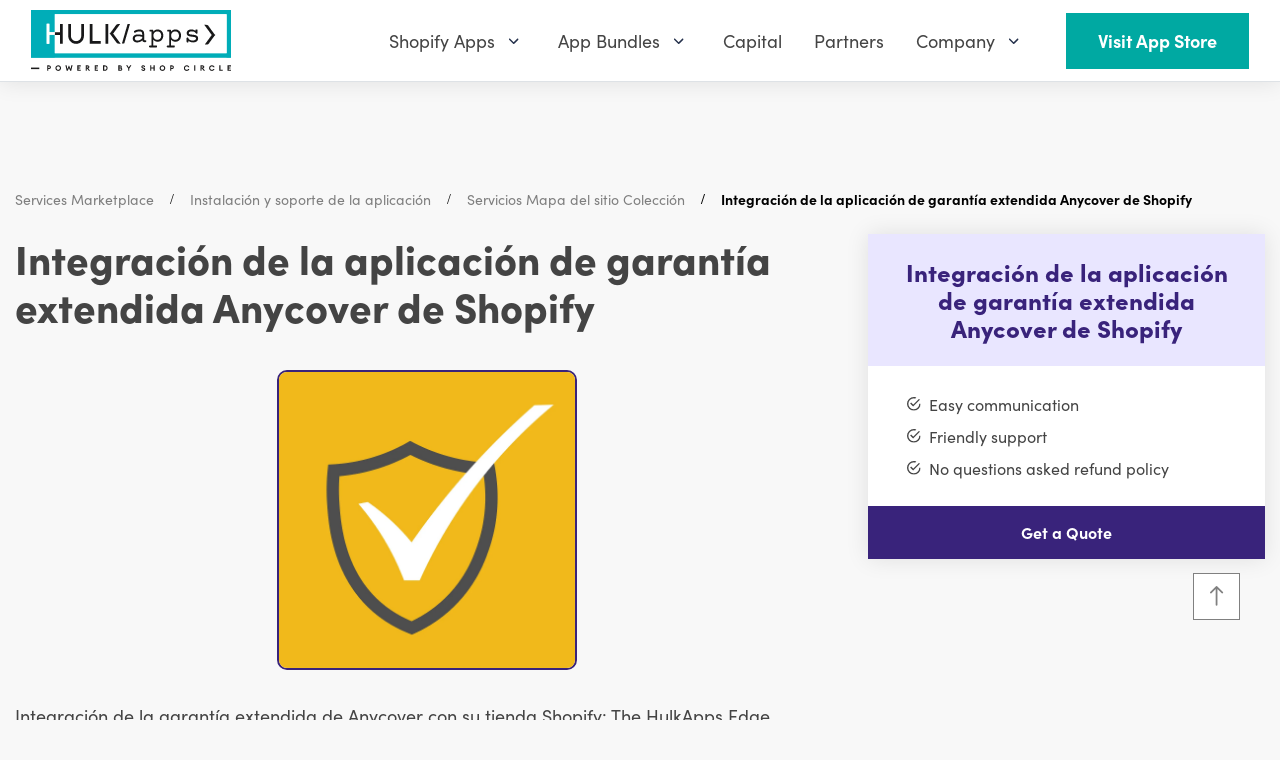

--- FILE ---
content_type: text/html; charset=utf-8
request_url: https://www.hulkapps.com/es/products/integracin-de-la-aplicacin-de-garanta-extendida-anycover-de-shopify
body_size: 65591
content:
<!doctype html>
<html
  lang="es"
  role="document"
  aria-label="HulkApps">
  <head>
    <meta charset="utf-8">
    <meta name="viewport" content="width=device-width, minimum-scale=1, maximum-scale=3, initial-scale=1, shrink-to-fit=no">
    <meta name="theme-color" content="">
  

<meta property="og:site_name" content="HulkApps">
<meta property="og:url" content="https://www.hulkapps.com/es/products/integracin-de-la-aplicacin-de-garanta-extendida-anycover-de-shopify">
<meta property="og:title" content="Integración de la aplicación de garantía extendida Anycover de Shopify">
<meta property="og:type" content="product">
<meta property="og:description" content="Sigue trabajando, sin importar dónde te encuentres. Ya sea en tu escritorio, en casa o en movimiento, puedes acceder a la aplicación de Shopify y ocuparte de tus asuntos desde tu dispositivo móvil."><meta property="og:price:amount" content="77,009.00">
  <meta property="og:price:currency" content="USD"><meta property="og:image" content="http://www.hulkapps.com/cdn/shop/products/Shopify_App_Installation_520x_7c53b183-8a1f-4951-ad9c-fab0244e40be_1024x1024.jpg?v=1675084463">
<meta property="og:image:secure_url" content="https://www.hulkapps.com/cdn/shop/products/Shopify_App_Installation_520x_7c53b183-8a1f-4951-ad9c-fab0244e40be_1024x1024.jpg?v=1675084463">

<meta name="twitter:site" content="@hulkapps">
<meta name="twitter:card" content="summary_large_image">
<meta name="twitter:title" content="Integración de la aplicación de garantía extendida Anycover de Shopify">
<meta name="twitter:description" content="Sigue trabajando, sin importar dónde te encuentres. Ya sea en tu escritorio, en casa o en movimiento, puedes acceder a la aplicación de Shopify y ocuparte de tus asuntos desde tu dispositivo móvil.">
<link rel="canonical" href="https://www.hulkapps.com/es/products/integracin-de-la-aplicacin-de-garanta-extendida-anycover-de-shopify"><link rel="shortcut icon" href="//www.hulkapps.com/cdn/shop/files/square_favicon_32x32.svg?v=1700475708" sizes="32x32" type="image/png"><title>Integración de la aplicación de garantía extendida Anycover de Shopify
</title><meta name="description" content="Sigue trabajando, sin importar dónde te encuentres. Ya sea en tu escritorio, en casa o en movimiento, puedes acceder a la aplicación de Shopify y ocuparte de tus asuntos desde tu dispositivo móvil.">

    <script src="//www.hulkapps.com/cdn/shop/t/331/assets/read-more-accordion.js?v=70910372531917735221752561815" defer></script>

    <link rel="preload stylesheet" href="https://use.typekit.net/lif8wsb.css">
    <link href="//www.hulkapps.com/cdn/shop/t/331/assets/custom.css?v=171402349297632792601752561801" rel="stylesheet" type="text/css" media="all" />
  <script src="//www.hulkapps.com/cdn/shop/t/331/assets/custom.js?v=179130890905913918821752561801" type="text/javascript"></script>
    <!--
      <link rel="preload stylesheet" href="//cdnjs.cloudflare.com/ajax/libs/ionicons/4.5.6/css/ionicons.min.css" media="none" onload="if(media!=='all')media='all';this.onload=null;this.rel='stylesheet'" >
    -->
<link type="text/css" href="//www.hulkapps.com/cdn/shop/t/331/assets/vendors@layout.theme.css?v=85132729436223133601752561868" rel="stylesheet"><link type="text/css" href="//www.hulkapps.com/cdn/shop/t/331/assets/layout.theme.css?v=110308700856343707671752561868" rel="stylesheet"><link type="text/css" href="//www.hulkapps.com/cdn/shop/t/331/assets/layout.theme.styleLiquid.scss.css?v=71082891204132967961752561868" rel="stylesheet"><script>window.performance && window.performance.mark && window.performance.mark('shopify.content_for_header.start');</script><meta id="shopify-digital-wallet" name="shopify-digital-wallet" content="/15647647/digital_wallets/dialog">
<meta name="shopify-checkout-api-token" content="43dea943b7bac9a7cb4e12a4d0904c01">
<link rel="alternate" hreflang="x-default" href="https://www.hulkapps.com/products/shopify-anycover-extended-warranty-app-integration">
<link rel="alternate" hreflang="en" href="https://www.hulkapps.com/products/shopify-anycover-extended-warranty-app-integration">
<link rel="alternate" hreflang="de" href="https://www.hulkapps.com/de/products/integration-der-shopify-anycover-extended-warranty-app">
<link rel="alternate" hreflang="es" href="https://www.hulkapps.com/es/products/integracin-de-la-aplicacin-de-garanta-extendida-anycover-de-shopify">
<link rel="alternate" hreflang="zh-Hant" href="https://www.hulkapps.com/zh-hant/products/shopify-13799">
<link rel="alternate" hreflang="pl" href="https://www.hulkapps.com/pl/products/integracja-aplikacji-gwarancji-rozszerzonej-shopify-anycover">
<link rel="alternate" hreflang="fr" href="https://www.hulkapps.com/fr/products/intgration-de-lapplication-shopify-anycover-extended-warranty">
<link rel="alternate" hreflang="zh-Hans" href="https://www.hulkapps.com/zh-hans/products/shopify-15847">
<link rel="alternate" hreflang="da" href="https://www.hulkapps.com/da/products/integration-af-shopify-anycover-extended-warranty-app">
<link rel="alternate" hreflang="nl" href="https://www.hulkapps.com/nl/products/shopify-anycover-extended-warranty-app-integratie">
<link rel="alternate" hreflang="fi" href="https://www.hulkapps.com/fi/products/shopify-anycover-extended-warranty-sovelluksen-integrointi">
<link rel="alternate" hreflang="it" href="https://www.hulkapps.com/it/products/integrazione-dellapp-garanzia-estesa-anycover-di-shopify">
<link rel="alternate" hreflang="ja" href="https://www.hulkapps.com/ja/products/shopify-anycover">
<link rel="alternate" hreflang="ko" href="https://www.hulkapps.com/ko/products/shopify-anycover-extended-warranty-app">
<link rel="alternate" hreflang="no" href="https://www.hulkapps.com/no/products/integrasjon-av-shopify-anycover-extended-warranty-app">
<link rel="alternate" hreflang="sv" href="https://www.hulkapps.com/sv/products/integration-av-shopify-anycover-extended-warranty-app">
<link rel="alternate" hreflang="th" href="https://www.hulkapps.com/th/products/shopify-12571">
<link rel="alternate" hreflang="tr" href="https://www.hulkapps.com/tr/products/shopify-anycover-uzatlm-garanti-uygulamas-entegrasyonu">
<link rel="alternate" hreflang="cs" href="https://www.hulkapps.com/cs/products/integrace-aplikace-shopify-anycover-extended-warranty">
<link rel="alternate" hreflang="pt" href="https://www.hulkapps.com/pt/products/integrao-do-aplicativo-de-garantia-estendida-anycover-shopify-1">
<link rel="alternate" hreflang="zh-Hant-AD" href="https://www.hulkapps.com/zh-hant/products/shopify-13799">
<link rel="alternate" hreflang="zh-Hans-AD" href="https://www.hulkapps.com/zh-hans/products/shopify-15847">
<link rel="alternate" hreflang="zh-Hant-AE" href="https://www.hulkapps.com/zh-hant/products/shopify-13799">
<link rel="alternate" hreflang="zh-Hans-AE" href="https://www.hulkapps.com/zh-hans/products/shopify-15847">
<link rel="alternate" hreflang="zh-Hant-AF" href="https://www.hulkapps.com/zh-hant/products/shopify-13799">
<link rel="alternate" hreflang="zh-Hans-AF" href="https://www.hulkapps.com/zh-hans/products/shopify-15847">
<link rel="alternate" hreflang="zh-Hant-AG" href="https://www.hulkapps.com/zh-hant/products/shopify-13799">
<link rel="alternate" hreflang="zh-Hans-AG" href="https://www.hulkapps.com/zh-hans/products/shopify-15847">
<link rel="alternate" hreflang="zh-Hant-AI" href="https://www.hulkapps.com/zh-hant/products/shopify-13799">
<link rel="alternate" hreflang="zh-Hans-AI" href="https://www.hulkapps.com/zh-hans/products/shopify-15847">
<link rel="alternate" hreflang="zh-Hant-AL" href="https://www.hulkapps.com/zh-hant/products/shopify-13799">
<link rel="alternate" hreflang="zh-Hans-AL" href="https://www.hulkapps.com/zh-hans/products/shopify-15847">
<link rel="alternate" hreflang="zh-Hant-AM" href="https://www.hulkapps.com/zh-hant/products/shopify-13799">
<link rel="alternate" hreflang="zh-Hans-AM" href="https://www.hulkapps.com/zh-hans/products/shopify-15847">
<link rel="alternate" hreflang="zh-Hant-AN" href="https://www.hulkapps.com/zh-hant/products/shopify-13799">
<link rel="alternate" hreflang="zh-Hans-AN" href="https://www.hulkapps.com/zh-hans/products/shopify-15847">
<link rel="alternate" hreflang="zh-Hant-AO" href="https://www.hulkapps.com/zh-hant/products/shopify-13799">
<link rel="alternate" hreflang="zh-Hans-AO" href="https://www.hulkapps.com/zh-hans/products/shopify-15847">
<link rel="alternate" hreflang="zh-Hant-AR" href="https://www.hulkapps.com/zh-hant/products/shopify-13799">
<link rel="alternate" hreflang="zh-Hans-AR" href="https://www.hulkapps.com/zh-hans/products/shopify-15847">
<link rel="alternate" hreflang="zh-Hant-AT" href="https://www.hulkapps.com/zh-hant/products/shopify-13799">
<link rel="alternate" hreflang="zh-Hans-AT" href="https://www.hulkapps.com/zh-hans/products/shopify-15847">
<link rel="alternate" hreflang="zh-Hant-AU" href="https://www.hulkapps.com/zh-hant/products/shopify-13799">
<link rel="alternate" hreflang="zh-Hans-AU" href="https://www.hulkapps.com/zh-hans/products/shopify-15847">
<link rel="alternate" hreflang="zh-Hant-AW" href="https://www.hulkapps.com/zh-hant/products/shopify-13799">
<link rel="alternate" hreflang="zh-Hans-AW" href="https://www.hulkapps.com/zh-hans/products/shopify-15847">
<link rel="alternate" hreflang="zh-Hant-AX" href="https://www.hulkapps.com/zh-hant/products/shopify-13799">
<link rel="alternate" hreflang="zh-Hans-AX" href="https://www.hulkapps.com/zh-hans/products/shopify-15847">
<link rel="alternate" hreflang="zh-Hant-AZ" href="https://www.hulkapps.com/zh-hant/products/shopify-13799">
<link rel="alternate" hreflang="zh-Hans-AZ" href="https://www.hulkapps.com/zh-hans/products/shopify-15847">
<link rel="alternate" hreflang="zh-Hant-BA" href="https://www.hulkapps.com/zh-hant/products/shopify-13799">
<link rel="alternate" hreflang="zh-Hans-BA" href="https://www.hulkapps.com/zh-hans/products/shopify-15847">
<link rel="alternate" hreflang="zh-Hant-BB" href="https://www.hulkapps.com/zh-hant/products/shopify-13799">
<link rel="alternate" hreflang="zh-Hans-BB" href="https://www.hulkapps.com/zh-hans/products/shopify-15847">
<link rel="alternate" hreflang="zh-Hant-BD" href="https://www.hulkapps.com/zh-hant/products/shopify-13799">
<link rel="alternate" hreflang="zh-Hans-BD" href="https://www.hulkapps.com/zh-hans/products/shopify-15847">
<link rel="alternate" hreflang="zh-Hant-BE" href="https://www.hulkapps.com/zh-hant/products/shopify-13799">
<link rel="alternate" hreflang="zh-Hans-BE" href="https://www.hulkapps.com/zh-hans/products/shopify-15847">
<link rel="alternate" hreflang="zh-Hant-BF" href="https://www.hulkapps.com/zh-hant/products/shopify-13799">
<link rel="alternate" hreflang="zh-Hans-BF" href="https://www.hulkapps.com/zh-hans/products/shopify-15847">
<link rel="alternate" hreflang="zh-Hant-BG" href="https://www.hulkapps.com/zh-hant/products/shopify-13799">
<link rel="alternate" hreflang="zh-Hans-BG" href="https://www.hulkapps.com/zh-hans/products/shopify-15847">
<link rel="alternate" hreflang="zh-Hant-BH" href="https://www.hulkapps.com/zh-hant/products/shopify-13799">
<link rel="alternate" hreflang="zh-Hans-BH" href="https://www.hulkapps.com/zh-hans/products/shopify-15847">
<link rel="alternate" hreflang="zh-Hant-BI" href="https://www.hulkapps.com/zh-hant/products/shopify-13799">
<link rel="alternate" hreflang="zh-Hans-BI" href="https://www.hulkapps.com/zh-hans/products/shopify-15847">
<link rel="alternate" hreflang="zh-Hant-BJ" href="https://www.hulkapps.com/zh-hant/products/shopify-13799">
<link rel="alternate" hreflang="zh-Hans-BJ" href="https://www.hulkapps.com/zh-hans/products/shopify-15847">
<link rel="alternate" hreflang="zh-Hant-BL" href="https://www.hulkapps.com/zh-hant/products/shopify-13799">
<link rel="alternate" hreflang="zh-Hans-BL" href="https://www.hulkapps.com/zh-hans/products/shopify-15847">
<link rel="alternate" hreflang="zh-Hant-BM" href="https://www.hulkapps.com/zh-hant/products/shopify-13799">
<link rel="alternate" hreflang="zh-Hans-BM" href="https://www.hulkapps.com/zh-hans/products/shopify-15847">
<link rel="alternate" hreflang="zh-Hant-BN" href="https://www.hulkapps.com/zh-hant/products/shopify-13799">
<link rel="alternate" hreflang="zh-Hans-BN" href="https://www.hulkapps.com/zh-hans/products/shopify-15847">
<link rel="alternate" hreflang="zh-Hant-BO" href="https://www.hulkapps.com/zh-hant/products/shopify-13799">
<link rel="alternate" hreflang="zh-Hans-BO" href="https://www.hulkapps.com/zh-hans/products/shopify-15847">
<link rel="alternate" hreflang="zh-Hant-BQ" href="https://www.hulkapps.com/zh-hant/products/shopify-13799">
<link rel="alternate" hreflang="zh-Hans-BQ" href="https://www.hulkapps.com/zh-hans/products/shopify-15847">
<link rel="alternate" hreflang="zh-Hant-BR" href="https://www.hulkapps.com/zh-hant/products/shopify-13799">
<link rel="alternate" hreflang="zh-Hans-BR" href="https://www.hulkapps.com/zh-hans/products/shopify-15847">
<link rel="alternate" hreflang="zh-Hant-BS" href="https://www.hulkapps.com/zh-hant/products/shopify-13799">
<link rel="alternate" hreflang="zh-Hans-BS" href="https://www.hulkapps.com/zh-hans/products/shopify-15847">
<link rel="alternate" hreflang="zh-Hant-BT" href="https://www.hulkapps.com/zh-hant/products/shopify-13799">
<link rel="alternate" hreflang="zh-Hans-BT" href="https://www.hulkapps.com/zh-hans/products/shopify-15847">
<link rel="alternate" hreflang="zh-Hant-BV" href="https://www.hulkapps.com/zh-hant/products/shopify-13799">
<link rel="alternate" hreflang="zh-Hans-BV" href="https://www.hulkapps.com/zh-hans/products/shopify-15847">
<link rel="alternate" hreflang="zh-Hant-BW" href="https://www.hulkapps.com/zh-hant/products/shopify-13799">
<link rel="alternate" hreflang="zh-Hans-BW" href="https://www.hulkapps.com/zh-hans/products/shopify-15847">
<link rel="alternate" hreflang="zh-Hant-BY" href="https://www.hulkapps.com/zh-hant/products/shopify-13799">
<link rel="alternate" hreflang="zh-Hans-BY" href="https://www.hulkapps.com/zh-hans/products/shopify-15847">
<link rel="alternate" hreflang="zh-Hant-BZ" href="https://www.hulkapps.com/zh-hant/products/shopify-13799">
<link rel="alternate" hreflang="zh-Hans-BZ" href="https://www.hulkapps.com/zh-hans/products/shopify-15847">
<link rel="alternate" hreflang="zh-Hant-CA" href="https://www.hulkapps.com/zh-hant/products/shopify-13799">
<link rel="alternate" hreflang="zh-Hans-CA" href="https://www.hulkapps.com/zh-hans/products/shopify-15847">
<link rel="alternate" hreflang="zh-Hant-CC" href="https://www.hulkapps.com/zh-hant/products/shopify-13799">
<link rel="alternate" hreflang="zh-Hans-CC" href="https://www.hulkapps.com/zh-hans/products/shopify-15847">
<link rel="alternate" hreflang="zh-Hant-CD" href="https://www.hulkapps.com/zh-hant/products/shopify-13799">
<link rel="alternate" hreflang="zh-Hans-CD" href="https://www.hulkapps.com/zh-hans/products/shopify-15847">
<link rel="alternate" hreflang="zh-Hant-CF" href="https://www.hulkapps.com/zh-hant/products/shopify-13799">
<link rel="alternate" hreflang="zh-Hans-CF" href="https://www.hulkapps.com/zh-hans/products/shopify-15847">
<link rel="alternate" hreflang="zh-Hant-CG" href="https://www.hulkapps.com/zh-hant/products/shopify-13799">
<link rel="alternate" hreflang="zh-Hans-CG" href="https://www.hulkapps.com/zh-hans/products/shopify-15847">
<link rel="alternate" hreflang="zh-Hant-CH" href="https://www.hulkapps.com/zh-hant/products/shopify-13799">
<link rel="alternate" hreflang="zh-Hans-CH" href="https://www.hulkapps.com/zh-hans/products/shopify-15847">
<link rel="alternate" hreflang="zh-Hant-CI" href="https://www.hulkapps.com/zh-hant/products/shopify-13799">
<link rel="alternate" hreflang="zh-Hans-CI" href="https://www.hulkapps.com/zh-hans/products/shopify-15847">
<link rel="alternate" hreflang="zh-Hant-CK" href="https://www.hulkapps.com/zh-hant/products/shopify-13799">
<link rel="alternate" hreflang="zh-Hans-CK" href="https://www.hulkapps.com/zh-hans/products/shopify-15847">
<link rel="alternate" hreflang="zh-Hant-CL" href="https://www.hulkapps.com/zh-hant/products/shopify-13799">
<link rel="alternate" hreflang="zh-Hans-CL" href="https://www.hulkapps.com/zh-hans/products/shopify-15847">
<link rel="alternate" hreflang="zh-Hant-CM" href="https://www.hulkapps.com/zh-hant/products/shopify-13799">
<link rel="alternate" hreflang="zh-Hans-CM" href="https://www.hulkapps.com/zh-hans/products/shopify-15847">
<link rel="alternate" hreflang="zh-Hant-CN" href="https://www.hulkapps.com/zh-hant/products/shopify-13799">
<link rel="alternate" hreflang="zh-Hans-CN" href="https://www.hulkapps.com/zh-hans/products/shopify-15847">
<link rel="alternate" hreflang="zh-Hant-CO" href="https://www.hulkapps.com/zh-hant/products/shopify-13799">
<link rel="alternate" hreflang="zh-Hans-CO" href="https://www.hulkapps.com/zh-hans/products/shopify-15847">
<link rel="alternate" hreflang="zh-Hant-CR" href="https://www.hulkapps.com/zh-hant/products/shopify-13799">
<link rel="alternate" hreflang="zh-Hans-CR" href="https://www.hulkapps.com/zh-hans/products/shopify-15847">
<link rel="alternate" hreflang="zh-Hant-CV" href="https://www.hulkapps.com/zh-hant/products/shopify-13799">
<link rel="alternate" hreflang="zh-Hans-CV" href="https://www.hulkapps.com/zh-hans/products/shopify-15847">
<link rel="alternate" hreflang="zh-Hant-CW" href="https://www.hulkapps.com/zh-hant/products/shopify-13799">
<link rel="alternate" hreflang="zh-Hans-CW" href="https://www.hulkapps.com/zh-hans/products/shopify-15847">
<link rel="alternate" hreflang="zh-Hant-CX" href="https://www.hulkapps.com/zh-hant/products/shopify-13799">
<link rel="alternate" hreflang="zh-Hans-CX" href="https://www.hulkapps.com/zh-hans/products/shopify-15847">
<link rel="alternate" hreflang="zh-Hant-CY" href="https://www.hulkapps.com/zh-hant/products/shopify-13799">
<link rel="alternate" hreflang="zh-Hans-CY" href="https://www.hulkapps.com/zh-hans/products/shopify-15847">
<link rel="alternate" hreflang="zh-Hant-CZ" href="https://www.hulkapps.com/zh-hant/products/shopify-13799">
<link rel="alternate" hreflang="zh-Hans-CZ" href="https://www.hulkapps.com/zh-hans/products/shopify-15847">
<link rel="alternate" hreflang="zh-Hant-DE" href="https://www.hulkapps.com/zh-hant/products/shopify-13799">
<link rel="alternate" hreflang="zh-Hans-DE" href="https://www.hulkapps.com/zh-hans/products/shopify-15847">
<link rel="alternate" hreflang="zh-Hant-DJ" href="https://www.hulkapps.com/zh-hant/products/shopify-13799">
<link rel="alternate" hreflang="zh-Hans-DJ" href="https://www.hulkapps.com/zh-hans/products/shopify-15847">
<link rel="alternate" hreflang="zh-Hant-DK" href="https://www.hulkapps.com/zh-hant/products/shopify-13799">
<link rel="alternate" hreflang="zh-Hans-DK" href="https://www.hulkapps.com/zh-hans/products/shopify-15847">
<link rel="alternate" hreflang="zh-Hant-DM" href="https://www.hulkapps.com/zh-hant/products/shopify-13799">
<link rel="alternate" hreflang="zh-Hans-DM" href="https://www.hulkapps.com/zh-hans/products/shopify-15847">
<link rel="alternate" hreflang="zh-Hant-DO" href="https://www.hulkapps.com/zh-hant/products/shopify-13799">
<link rel="alternate" hreflang="zh-Hans-DO" href="https://www.hulkapps.com/zh-hans/products/shopify-15847">
<link rel="alternate" hreflang="zh-Hant-DZ" href="https://www.hulkapps.com/zh-hant/products/shopify-13799">
<link rel="alternate" hreflang="zh-Hans-DZ" href="https://www.hulkapps.com/zh-hans/products/shopify-15847">
<link rel="alternate" hreflang="zh-Hant-EC" href="https://www.hulkapps.com/zh-hant/products/shopify-13799">
<link rel="alternate" hreflang="zh-Hans-EC" href="https://www.hulkapps.com/zh-hans/products/shopify-15847">
<link rel="alternate" hreflang="zh-Hant-EE" href="https://www.hulkapps.com/zh-hant/products/shopify-13799">
<link rel="alternate" hreflang="zh-Hans-EE" href="https://www.hulkapps.com/zh-hans/products/shopify-15847">
<link rel="alternate" hreflang="zh-Hant-EG" href="https://www.hulkapps.com/zh-hant/products/shopify-13799">
<link rel="alternate" hreflang="zh-Hans-EG" href="https://www.hulkapps.com/zh-hans/products/shopify-15847">
<link rel="alternate" hreflang="zh-Hant-EH" href="https://www.hulkapps.com/zh-hant/products/shopify-13799">
<link rel="alternate" hreflang="zh-Hans-EH" href="https://www.hulkapps.com/zh-hans/products/shopify-15847">
<link rel="alternate" hreflang="zh-Hant-ER" href="https://www.hulkapps.com/zh-hant/products/shopify-13799">
<link rel="alternate" hreflang="zh-Hans-ER" href="https://www.hulkapps.com/zh-hans/products/shopify-15847">
<link rel="alternate" hreflang="zh-Hant-ES" href="https://www.hulkapps.com/zh-hant/products/shopify-13799">
<link rel="alternate" hreflang="zh-Hans-ES" href="https://www.hulkapps.com/zh-hans/products/shopify-15847">
<link rel="alternate" hreflang="zh-Hant-ET" href="https://www.hulkapps.com/zh-hant/products/shopify-13799">
<link rel="alternate" hreflang="zh-Hans-ET" href="https://www.hulkapps.com/zh-hans/products/shopify-15847">
<link rel="alternate" hreflang="zh-Hant-FI" href="https://www.hulkapps.com/zh-hant/products/shopify-13799">
<link rel="alternate" hreflang="zh-Hans-FI" href="https://www.hulkapps.com/zh-hans/products/shopify-15847">
<link rel="alternate" hreflang="zh-Hant-FJ" href="https://www.hulkapps.com/zh-hant/products/shopify-13799">
<link rel="alternate" hreflang="zh-Hans-FJ" href="https://www.hulkapps.com/zh-hans/products/shopify-15847">
<link rel="alternate" hreflang="zh-Hant-FK" href="https://www.hulkapps.com/zh-hant/products/shopify-13799">
<link rel="alternate" hreflang="zh-Hans-FK" href="https://www.hulkapps.com/zh-hans/products/shopify-15847">
<link rel="alternate" hreflang="zh-Hant-FO" href="https://www.hulkapps.com/zh-hant/products/shopify-13799">
<link rel="alternate" hreflang="zh-Hans-FO" href="https://www.hulkapps.com/zh-hans/products/shopify-15847">
<link rel="alternate" hreflang="zh-Hant-FR" href="https://www.hulkapps.com/zh-hant/products/shopify-13799">
<link rel="alternate" hreflang="zh-Hans-FR" href="https://www.hulkapps.com/zh-hans/products/shopify-15847">
<link rel="alternate" hreflang="zh-Hant-GA" href="https://www.hulkapps.com/zh-hant/products/shopify-13799">
<link rel="alternate" hreflang="zh-Hans-GA" href="https://www.hulkapps.com/zh-hans/products/shopify-15847">
<link rel="alternate" hreflang="zh-Hant-GB" href="https://www.hulkapps.com/zh-hant/products/shopify-13799">
<link rel="alternate" hreflang="zh-Hans-GB" href="https://www.hulkapps.com/zh-hans/products/shopify-15847">
<link rel="alternate" hreflang="zh-Hant-GD" href="https://www.hulkapps.com/zh-hant/products/shopify-13799">
<link rel="alternate" hreflang="zh-Hans-GD" href="https://www.hulkapps.com/zh-hans/products/shopify-15847">
<link rel="alternate" hreflang="zh-Hant-GE" href="https://www.hulkapps.com/zh-hant/products/shopify-13799">
<link rel="alternate" hreflang="zh-Hans-GE" href="https://www.hulkapps.com/zh-hans/products/shopify-15847">
<link rel="alternate" hreflang="zh-Hant-GF" href="https://www.hulkapps.com/zh-hant/products/shopify-13799">
<link rel="alternate" hreflang="zh-Hans-GF" href="https://www.hulkapps.com/zh-hans/products/shopify-15847">
<link rel="alternate" hreflang="zh-Hant-GG" href="https://www.hulkapps.com/zh-hant/products/shopify-13799">
<link rel="alternate" hreflang="zh-Hans-GG" href="https://www.hulkapps.com/zh-hans/products/shopify-15847">
<link rel="alternate" hreflang="zh-Hant-GH" href="https://www.hulkapps.com/zh-hant/products/shopify-13799">
<link rel="alternate" hreflang="zh-Hans-GH" href="https://www.hulkapps.com/zh-hans/products/shopify-15847">
<link rel="alternate" hreflang="zh-Hant-GI" href="https://www.hulkapps.com/zh-hant/products/shopify-13799">
<link rel="alternate" hreflang="zh-Hans-GI" href="https://www.hulkapps.com/zh-hans/products/shopify-15847">
<link rel="alternate" hreflang="zh-Hant-GL" href="https://www.hulkapps.com/zh-hant/products/shopify-13799">
<link rel="alternate" hreflang="zh-Hans-GL" href="https://www.hulkapps.com/zh-hans/products/shopify-15847">
<link rel="alternate" hreflang="zh-Hant-GM" href="https://www.hulkapps.com/zh-hant/products/shopify-13799">
<link rel="alternate" hreflang="zh-Hans-GM" href="https://www.hulkapps.com/zh-hans/products/shopify-15847">
<link rel="alternate" hreflang="zh-Hant-GN" href="https://www.hulkapps.com/zh-hant/products/shopify-13799">
<link rel="alternate" hreflang="zh-Hans-GN" href="https://www.hulkapps.com/zh-hans/products/shopify-15847">
<link rel="alternate" hreflang="zh-Hant-GP" href="https://www.hulkapps.com/zh-hant/products/shopify-13799">
<link rel="alternate" hreflang="zh-Hans-GP" href="https://www.hulkapps.com/zh-hans/products/shopify-15847">
<link rel="alternate" hreflang="zh-Hant-GQ" href="https://www.hulkapps.com/zh-hant/products/shopify-13799">
<link rel="alternate" hreflang="zh-Hans-GQ" href="https://www.hulkapps.com/zh-hans/products/shopify-15847">
<link rel="alternate" hreflang="zh-Hant-GR" href="https://www.hulkapps.com/zh-hant/products/shopify-13799">
<link rel="alternate" hreflang="zh-Hans-GR" href="https://www.hulkapps.com/zh-hans/products/shopify-15847">
<link rel="alternate" hreflang="zh-Hant-GS" href="https://www.hulkapps.com/zh-hant/products/shopify-13799">
<link rel="alternate" hreflang="zh-Hans-GS" href="https://www.hulkapps.com/zh-hans/products/shopify-15847">
<link rel="alternate" hreflang="zh-Hant-GT" href="https://www.hulkapps.com/zh-hant/products/shopify-13799">
<link rel="alternate" hreflang="zh-Hans-GT" href="https://www.hulkapps.com/zh-hans/products/shopify-15847">
<link rel="alternate" hreflang="zh-Hant-GW" href="https://www.hulkapps.com/zh-hant/products/shopify-13799">
<link rel="alternate" hreflang="zh-Hans-GW" href="https://www.hulkapps.com/zh-hans/products/shopify-15847">
<link rel="alternate" hreflang="zh-Hant-GY" href="https://www.hulkapps.com/zh-hant/products/shopify-13799">
<link rel="alternate" hreflang="zh-Hans-GY" href="https://www.hulkapps.com/zh-hans/products/shopify-15847">
<link rel="alternate" hreflang="zh-Hant-HK" href="https://www.hulkapps.com/zh-hant/products/shopify-13799">
<link rel="alternate" hreflang="zh-Hans-HK" href="https://www.hulkapps.com/zh-hans/products/shopify-15847">
<link rel="alternate" hreflang="zh-Hant-HM" href="https://www.hulkapps.com/zh-hant/products/shopify-13799">
<link rel="alternate" hreflang="zh-Hans-HM" href="https://www.hulkapps.com/zh-hans/products/shopify-15847">
<link rel="alternate" hreflang="zh-Hant-HN" href="https://www.hulkapps.com/zh-hant/products/shopify-13799">
<link rel="alternate" hreflang="zh-Hans-HN" href="https://www.hulkapps.com/zh-hans/products/shopify-15847">
<link rel="alternate" hreflang="zh-Hant-HR" href="https://www.hulkapps.com/zh-hant/products/shopify-13799">
<link rel="alternate" hreflang="zh-Hans-HR" href="https://www.hulkapps.com/zh-hans/products/shopify-15847">
<link rel="alternate" hreflang="zh-Hant-HT" href="https://www.hulkapps.com/zh-hant/products/shopify-13799">
<link rel="alternate" hreflang="zh-Hans-HT" href="https://www.hulkapps.com/zh-hans/products/shopify-15847">
<link rel="alternate" hreflang="zh-Hant-HU" href="https://www.hulkapps.com/zh-hant/products/shopify-13799">
<link rel="alternate" hreflang="zh-Hans-HU" href="https://www.hulkapps.com/zh-hans/products/shopify-15847">
<link rel="alternate" hreflang="zh-Hant-ID" href="https://www.hulkapps.com/zh-hant/products/shopify-13799">
<link rel="alternate" hreflang="zh-Hans-ID" href="https://www.hulkapps.com/zh-hans/products/shopify-15847">
<link rel="alternate" hreflang="zh-Hant-IE" href="https://www.hulkapps.com/zh-hant/products/shopify-13799">
<link rel="alternate" hreflang="zh-Hans-IE" href="https://www.hulkapps.com/zh-hans/products/shopify-15847">
<link rel="alternate" hreflang="zh-Hant-IL" href="https://www.hulkapps.com/zh-hant/products/shopify-13799">
<link rel="alternate" hreflang="zh-Hans-IL" href="https://www.hulkapps.com/zh-hans/products/shopify-15847">
<link rel="alternate" hreflang="zh-Hant-IM" href="https://www.hulkapps.com/zh-hant/products/shopify-13799">
<link rel="alternate" hreflang="zh-Hans-IM" href="https://www.hulkapps.com/zh-hans/products/shopify-15847">
<link rel="alternate" hreflang="zh-Hant-IN" href="https://www.hulkapps.com/zh-hant/products/shopify-13799">
<link rel="alternate" hreflang="zh-Hans-IN" href="https://www.hulkapps.com/zh-hans/products/shopify-15847">
<link rel="alternate" hreflang="zh-Hant-IO" href="https://www.hulkapps.com/zh-hant/products/shopify-13799">
<link rel="alternate" hreflang="zh-Hans-IO" href="https://www.hulkapps.com/zh-hans/products/shopify-15847">
<link rel="alternate" hreflang="zh-Hant-IQ" href="https://www.hulkapps.com/zh-hant/products/shopify-13799">
<link rel="alternate" hreflang="zh-Hans-IQ" href="https://www.hulkapps.com/zh-hans/products/shopify-15847">
<link rel="alternate" hreflang="zh-Hant-IS" href="https://www.hulkapps.com/zh-hant/products/shopify-13799">
<link rel="alternate" hreflang="zh-Hans-IS" href="https://www.hulkapps.com/zh-hans/products/shopify-15847">
<link rel="alternate" hreflang="zh-Hant-IT" href="https://www.hulkapps.com/zh-hant/products/shopify-13799">
<link rel="alternate" hreflang="zh-Hans-IT" href="https://www.hulkapps.com/zh-hans/products/shopify-15847">
<link rel="alternate" hreflang="zh-Hant-JE" href="https://www.hulkapps.com/zh-hant/products/shopify-13799">
<link rel="alternate" hreflang="zh-Hans-JE" href="https://www.hulkapps.com/zh-hans/products/shopify-15847">
<link rel="alternate" hreflang="zh-Hant-JM" href="https://www.hulkapps.com/zh-hant/products/shopify-13799">
<link rel="alternate" hreflang="zh-Hans-JM" href="https://www.hulkapps.com/zh-hans/products/shopify-15847">
<link rel="alternate" hreflang="zh-Hant-JO" href="https://www.hulkapps.com/zh-hant/products/shopify-13799">
<link rel="alternate" hreflang="zh-Hans-JO" href="https://www.hulkapps.com/zh-hans/products/shopify-15847">
<link rel="alternate" hreflang="zh-Hant-JP" href="https://www.hulkapps.com/zh-hant/products/shopify-13799">
<link rel="alternate" hreflang="zh-Hans-JP" href="https://www.hulkapps.com/zh-hans/products/shopify-15847">
<link rel="alternate" hreflang="zh-Hant-KE" href="https://www.hulkapps.com/zh-hant/products/shopify-13799">
<link rel="alternate" hreflang="zh-Hans-KE" href="https://www.hulkapps.com/zh-hans/products/shopify-15847">
<link rel="alternate" hreflang="zh-Hant-KG" href="https://www.hulkapps.com/zh-hant/products/shopify-13799">
<link rel="alternate" hreflang="zh-Hans-KG" href="https://www.hulkapps.com/zh-hans/products/shopify-15847">
<link rel="alternate" hreflang="zh-Hant-KH" href="https://www.hulkapps.com/zh-hant/products/shopify-13799">
<link rel="alternate" hreflang="zh-Hans-KH" href="https://www.hulkapps.com/zh-hans/products/shopify-15847">
<link rel="alternate" hreflang="zh-Hant-KI" href="https://www.hulkapps.com/zh-hant/products/shopify-13799">
<link rel="alternate" hreflang="zh-Hans-KI" href="https://www.hulkapps.com/zh-hans/products/shopify-15847">
<link rel="alternate" hreflang="zh-Hant-KM" href="https://www.hulkapps.com/zh-hant/products/shopify-13799">
<link rel="alternate" hreflang="zh-Hans-KM" href="https://www.hulkapps.com/zh-hans/products/shopify-15847">
<link rel="alternate" hreflang="zh-Hant-KN" href="https://www.hulkapps.com/zh-hant/products/shopify-13799">
<link rel="alternate" hreflang="zh-Hans-KN" href="https://www.hulkapps.com/zh-hans/products/shopify-15847">
<link rel="alternate" hreflang="zh-Hant-KR" href="https://www.hulkapps.com/zh-hant/products/shopify-13799">
<link rel="alternate" hreflang="zh-Hans-KR" href="https://www.hulkapps.com/zh-hans/products/shopify-15847">
<link rel="alternate" hreflang="zh-Hant-KW" href="https://www.hulkapps.com/zh-hant/products/shopify-13799">
<link rel="alternate" hreflang="zh-Hans-KW" href="https://www.hulkapps.com/zh-hans/products/shopify-15847">
<link rel="alternate" hreflang="zh-Hant-KY" href="https://www.hulkapps.com/zh-hant/products/shopify-13799">
<link rel="alternate" hreflang="zh-Hans-KY" href="https://www.hulkapps.com/zh-hans/products/shopify-15847">
<link rel="alternate" hreflang="zh-Hant-KZ" href="https://www.hulkapps.com/zh-hant/products/shopify-13799">
<link rel="alternate" hreflang="zh-Hans-KZ" href="https://www.hulkapps.com/zh-hans/products/shopify-15847">
<link rel="alternate" hreflang="zh-Hant-LA" href="https://www.hulkapps.com/zh-hant/products/shopify-13799">
<link rel="alternate" hreflang="zh-Hans-LA" href="https://www.hulkapps.com/zh-hans/products/shopify-15847">
<link rel="alternate" hreflang="zh-Hant-LB" href="https://www.hulkapps.com/zh-hant/products/shopify-13799">
<link rel="alternate" hreflang="zh-Hans-LB" href="https://www.hulkapps.com/zh-hans/products/shopify-15847">
<link rel="alternate" hreflang="zh-Hant-LC" href="https://www.hulkapps.com/zh-hant/products/shopify-13799">
<link rel="alternate" hreflang="zh-Hans-LC" href="https://www.hulkapps.com/zh-hans/products/shopify-15847">
<link rel="alternate" hreflang="zh-Hant-LI" href="https://www.hulkapps.com/zh-hant/products/shopify-13799">
<link rel="alternate" hreflang="zh-Hans-LI" href="https://www.hulkapps.com/zh-hans/products/shopify-15847">
<link rel="alternate" hreflang="zh-Hant-LK" href="https://www.hulkapps.com/zh-hant/products/shopify-13799">
<link rel="alternate" hreflang="zh-Hans-LK" href="https://www.hulkapps.com/zh-hans/products/shopify-15847">
<link rel="alternate" hreflang="zh-Hant-LR" href="https://www.hulkapps.com/zh-hant/products/shopify-13799">
<link rel="alternate" hreflang="zh-Hans-LR" href="https://www.hulkapps.com/zh-hans/products/shopify-15847">
<link rel="alternate" hreflang="zh-Hant-LS" href="https://www.hulkapps.com/zh-hant/products/shopify-13799">
<link rel="alternate" hreflang="zh-Hans-LS" href="https://www.hulkapps.com/zh-hans/products/shopify-15847">
<link rel="alternate" hreflang="zh-Hant-LT" href="https://www.hulkapps.com/zh-hant/products/shopify-13799">
<link rel="alternate" hreflang="zh-Hans-LT" href="https://www.hulkapps.com/zh-hans/products/shopify-15847">
<link rel="alternate" hreflang="zh-Hant-LU" href="https://www.hulkapps.com/zh-hant/products/shopify-13799">
<link rel="alternate" hreflang="zh-Hans-LU" href="https://www.hulkapps.com/zh-hans/products/shopify-15847">
<link rel="alternate" hreflang="zh-Hant-LV" href="https://www.hulkapps.com/zh-hant/products/shopify-13799">
<link rel="alternate" hreflang="zh-Hans-LV" href="https://www.hulkapps.com/zh-hans/products/shopify-15847">
<link rel="alternate" hreflang="zh-Hant-LY" href="https://www.hulkapps.com/zh-hant/products/shopify-13799">
<link rel="alternate" hreflang="zh-Hans-LY" href="https://www.hulkapps.com/zh-hans/products/shopify-15847">
<link rel="alternate" hreflang="zh-Hant-MA" href="https://www.hulkapps.com/zh-hant/products/shopify-13799">
<link rel="alternate" hreflang="zh-Hans-MA" href="https://www.hulkapps.com/zh-hans/products/shopify-15847">
<link rel="alternate" hreflang="zh-Hant-MC" href="https://www.hulkapps.com/zh-hant/products/shopify-13799">
<link rel="alternate" hreflang="zh-Hans-MC" href="https://www.hulkapps.com/zh-hans/products/shopify-15847">
<link rel="alternate" hreflang="zh-Hant-MD" href="https://www.hulkapps.com/zh-hant/products/shopify-13799">
<link rel="alternate" hreflang="zh-Hans-MD" href="https://www.hulkapps.com/zh-hans/products/shopify-15847">
<link rel="alternate" hreflang="zh-Hant-ME" href="https://www.hulkapps.com/zh-hant/products/shopify-13799">
<link rel="alternate" hreflang="zh-Hans-ME" href="https://www.hulkapps.com/zh-hans/products/shopify-15847">
<link rel="alternate" hreflang="zh-Hant-MF" href="https://www.hulkapps.com/zh-hant/products/shopify-13799">
<link rel="alternate" hreflang="zh-Hans-MF" href="https://www.hulkapps.com/zh-hans/products/shopify-15847">
<link rel="alternate" hreflang="zh-Hant-MG" href="https://www.hulkapps.com/zh-hant/products/shopify-13799">
<link rel="alternate" hreflang="zh-Hans-MG" href="https://www.hulkapps.com/zh-hans/products/shopify-15847">
<link rel="alternate" hreflang="zh-Hant-MK" href="https://www.hulkapps.com/zh-hant/products/shopify-13799">
<link rel="alternate" hreflang="zh-Hans-MK" href="https://www.hulkapps.com/zh-hans/products/shopify-15847">
<link rel="alternate" hreflang="zh-Hant-ML" href="https://www.hulkapps.com/zh-hant/products/shopify-13799">
<link rel="alternate" hreflang="zh-Hans-ML" href="https://www.hulkapps.com/zh-hans/products/shopify-15847">
<link rel="alternate" hreflang="zh-Hant-MM" href="https://www.hulkapps.com/zh-hant/products/shopify-13799">
<link rel="alternate" hreflang="zh-Hans-MM" href="https://www.hulkapps.com/zh-hans/products/shopify-15847">
<link rel="alternate" hreflang="zh-Hant-MN" href="https://www.hulkapps.com/zh-hant/products/shopify-13799">
<link rel="alternate" hreflang="zh-Hans-MN" href="https://www.hulkapps.com/zh-hans/products/shopify-15847">
<link rel="alternate" hreflang="zh-Hant-MO" href="https://www.hulkapps.com/zh-hant/products/shopify-13799">
<link rel="alternate" hreflang="zh-Hans-MO" href="https://www.hulkapps.com/zh-hans/products/shopify-15847">
<link rel="alternate" hreflang="zh-Hant-MQ" href="https://www.hulkapps.com/zh-hant/products/shopify-13799">
<link rel="alternate" hreflang="zh-Hans-MQ" href="https://www.hulkapps.com/zh-hans/products/shopify-15847">
<link rel="alternate" hreflang="zh-Hant-MR" href="https://www.hulkapps.com/zh-hant/products/shopify-13799">
<link rel="alternate" hreflang="zh-Hans-MR" href="https://www.hulkapps.com/zh-hans/products/shopify-15847">
<link rel="alternate" hreflang="zh-Hant-MS" href="https://www.hulkapps.com/zh-hant/products/shopify-13799">
<link rel="alternate" hreflang="zh-Hans-MS" href="https://www.hulkapps.com/zh-hans/products/shopify-15847">
<link rel="alternate" hreflang="zh-Hant-MT" href="https://www.hulkapps.com/zh-hant/products/shopify-13799">
<link rel="alternate" hreflang="zh-Hans-MT" href="https://www.hulkapps.com/zh-hans/products/shopify-15847">
<link rel="alternate" hreflang="zh-Hant-MU" href="https://www.hulkapps.com/zh-hant/products/shopify-13799">
<link rel="alternate" hreflang="zh-Hans-MU" href="https://www.hulkapps.com/zh-hans/products/shopify-15847">
<link rel="alternate" hreflang="zh-Hant-MV" href="https://www.hulkapps.com/zh-hant/products/shopify-13799">
<link rel="alternate" hreflang="zh-Hans-MV" href="https://www.hulkapps.com/zh-hans/products/shopify-15847">
<link rel="alternate" hreflang="zh-Hant-MW" href="https://www.hulkapps.com/zh-hant/products/shopify-13799">
<link rel="alternate" hreflang="zh-Hans-MW" href="https://www.hulkapps.com/zh-hans/products/shopify-15847">
<link rel="alternate" hreflang="zh-Hant-MX" href="https://www.hulkapps.com/zh-hant/products/shopify-13799">
<link rel="alternate" hreflang="zh-Hans-MX" href="https://www.hulkapps.com/zh-hans/products/shopify-15847">
<link rel="alternate" hreflang="zh-Hant-MY" href="https://www.hulkapps.com/zh-hant/products/shopify-13799">
<link rel="alternate" hreflang="zh-Hans-MY" href="https://www.hulkapps.com/zh-hans/products/shopify-15847">
<link rel="alternate" hreflang="zh-Hant-MZ" href="https://www.hulkapps.com/zh-hant/products/shopify-13799">
<link rel="alternate" hreflang="zh-Hans-MZ" href="https://www.hulkapps.com/zh-hans/products/shopify-15847">
<link rel="alternate" hreflang="zh-Hant-NA" href="https://www.hulkapps.com/zh-hant/products/shopify-13799">
<link rel="alternate" hreflang="zh-Hans-NA" href="https://www.hulkapps.com/zh-hans/products/shopify-15847">
<link rel="alternate" hreflang="zh-Hant-NC" href="https://www.hulkapps.com/zh-hant/products/shopify-13799">
<link rel="alternate" hreflang="zh-Hans-NC" href="https://www.hulkapps.com/zh-hans/products/shopify-15847">
<link rel="alternate" hreflang="zh-Hant-NE" href="https://www.hulkapps.com/zh-hant/products/shopify-13799">
<link rel="alternate" hreflang="zh-Hans-NE" href="https://www.hulkapps.com/zh-hans/products/shopify-15847">
<link rel="alternate" hreflang="zh-Hant-NF" href="https://www.hulkapps.com/zh-hant/products/shopify-13799">
<link rel="alternate" hreflang="zh-Hans-NF" href="https://www.hulkapps.com/zh-hans/products/shopify-15847">
<link rel="alternate" hreflang="zh-Hant-NG" href="https://www.hulkapps.com/zh-hant/products/shopify-13799">
<link rel="alternate" hreflang="zh-Hans-NG" href="https://www.hulkapps.com/zh-hans/products/shopify-15847">
<link rel="alternate" hreflang="zh-Hant-NI" href="https://www.hulkapps.com/zh-hant/products/shopify-13799">
<link rel="alternate" hreflang="zh-Hans-NI" href="https://www.hulkapps.com/zh-hans/products/shopify-15847">
<link rel="alternate" hreflang="zh-Hant-NL" href="https://www.hulkapps.com/zh-hant/products/shopify-13799">
<link rel="alternate" hreflang="zh-Hans-NL" href="https://www.hulkapps.com/zh-hans/products/shopify-15847">
<link rel="alternate" hreflang="zh-Hant-NO" href="https://www.hulkapps.com/zh-hant/products/shopify-13799">
<link rel="alternate" hreflang="zh-Hans-NO" href="https://www.hulkapps.com/zh-hans/products/shopify-15847">
<link rel="alternate" hreflang="zh-Hant-NP" href="https://www.hulkapps.com/zh-hant/products/shopify-13799">
<link rel="alternate" hreflang="zh-Hans-NP" href="https://www.hulkapps.com/zh-hans/products/shopify-15847">
<link rel="alternate" hreflang="zh-Hant-NR" href="https://www.hulkapps.com/zh-hant/products/shopify-13799">
<link rel="alternate" hreflang="zh-Hans-NR" href="https://www.hulkapps.com/zh-hans/products/shopify-15847">
<link rel="alternate" hreflang="zh-Hant-NU" href="https://www.hulkapps.com/zh-hant/products/shopify-13799">
<link rel="alternate" hreflang="zh-Hans-NU" href="https://www.hulkapps.com/zh-hans/products/shopify-15847">
<link rel="alternate" hreflang="zh-Hant-NZ" href="https://www.hulkapps.com/zh-hant/products/shopify-13799">
<link rel="alternate" hreflang="zh-Hans-NZ" href="https://www.hulkapps.com/zh-hans/products/shopify-15847">
<link rel="alternate" hreflang="zh-Hant-OM" href="https://www.hulkapps.com/zh-hant/products/shopify-13799">
<link rel="alternate" hreflang="zh-Hans-OM" href="https://www.hulkapps.com/zh-hans/products/shopify-15847">
<link rel="alternate" hreflang="zh-Hant-PA" href="https://www.hulkapps.com/zh-hant/products/shopify-13799">
<link rel="alternate" hreflang="zh-Hans-PA" href="https://www.hulkapps.com/zh-hans/products/shopify-15847">
<link rel="alternate" hreflang="zh-Hant-PE" href="https://www.hulkapps.com/zh-hant/products/shopify-13799">
<link rel="alternate" hreflang="zh-Hans-PE" href="https://www.hulkapps.com/zh-hans/products/shopify-15847">
<link rel="alternate" hreflang="zh-Hant-PF" href="https://www.hulkapps.com/zh-hant/products/shopify-13799">
<link rel="alternate" hreflang="zh-Hans-PF" href="https://www.hulkapps.com/zh-hans/products/shopify-15847">
<link rel="alternate" hreflang="zh-Hant-PG" href="https://www.hulkapps.com/zh-hant/products/shopify-13799">
<link rel="alternate" hreflang="zh-Hans-PG" href="https://www.hulkapps.com/zh-hans/products/shopify-15847">
<link rel="alternate" hreflang="zh-Hant-PH" href="https://www.hulkapps.com/zh-hant/products/shopify-13799">
<link rel="alternate" hreflang="zh-Hans-PH" href="https://www.hulkapps.com/zh-hans/products/shopify-15847">
<link rel="alternate" hreflang="zh-Hant-PK" href="https://www.hulkapps.com/zh-hant/products/shopify-13799">
<link rel="alternate" hreflang="zh-Hans-PK" href="https://www.hulkapps.com/zh-hans/products/shopify-15847">
<link rel="alternate" hreflang="zh-Hant-PL" href="https://www.hulkapps.com/zh-hant/products/shopify-13799">
<link rel="alternate" hreflang="zh-Hans-PL" href="https://www.hulkapps.com/zh-hans/products/shopify-15847">
<link rel="alternate" hreflang="zh-Hant-PM" href="https://www.hulkapps.com/zh-hant/products/shopify-13799">
<link rel="alternate" hreflang="zh-Hans-PM" href="https://www.hulkapps.com/zh-hans/products/shopify-15847">
<link rel="alternate" hreflang="zh-Hant-PN" href="https://www.hulkapps.com/zh-hant/products/shopify-13799">
<link rel="alternate" hreflang="zh-Hans-PN" href="https://www.hulkapps.com/zh-hans/products/shopify-15847">
<link rel="alternate" hreflang="zh-Hant-PS" href="https://www.hulkapps.com/zh-hant/products/shopify-13799">
<link rel="alternate" hreflang="zh-Hans-PS" href="https://www.hulkapps.com/zh-hans/products/shopify-15847">
<link rel="alternate" hreflang="zh-Hant-PT" href="https://www.hulkapps.com/zh-hant/products/shopify-13799">
<link rel="alternate" hreflang="zh-Hans-PT" href="https://www.hulkapps.com/zh-hans/products/shopify-15847">
<link rel="alternate" hreflang="zh-Hant-PY" href="https://www.hulkapps.com/zh-hant/products/shopify-13799">
<link rel="alternate" hreflang="zh-Hans-PY" href="https://www.hulkapps.com/zh-hans/products/shopify-15847">
<link rel="alternate" hreflang="zh-Hant-QA" href="https://www.hulkapps.com/zh-hant/products/shopify-13799">
<link rel="alternate" hreflang="zh-Hans-QA" href="https://www.hulkapps.com/zh-hans/products/shopify-15847">
<link rel="alternate" hreflang="zh-Hant-RE" href="https://www.hulkapps.com/zh-hant/products/shopify-13799">
<link rel="alternate" hreflang="zh-Hans-RE" href="https://www.hulkapps.com/zh-hans/products/shopify-15847">
<link rel="alternate" hreflang="zh-Hant-RO" href="https://www.hulkapps.com/zh-hant/products/shopify-13799">
<link rel="alternate" hreflang="zh-Hans-RO" href="https://www.hulkapps.com/zh-hans/products/shopify-15847">
<link rel="alternate" hreflang="zh-Hant-RS" href="https://www.hulkapps.com/zh-hant/products/shopify-13799">
<link rel="alternate" hreflang="zh-Hans-RS" href="https://www.hulkapps.com/zh-hans/products/shopify-15847">
<link rel="alternate" hreflang="zh-Hant-RU" href="https://www.hulkapps.com/zh-hant/products/shopify-13799">
<link rel="alternate" hreflang="zh-Hans-RU" href="https://www.hulkapps.com/zh-hans/products/shopify-15847">
<link rel="alternate" hreflang="zh-Hant-RW" href="https://www.hulkapps.com/zh-hant/products/shopify-13799">
<link rel="alternate" hreflang="zh-Hans-RW" href="https://www.hulkapps.com/zh-hans/products/shopify-15847">
<link rel="alternate" hreflang="zh-Hant-SA" href="https://www.hulkapps.com/zh-hant/products/shopify-13799">
<link rel="alternate" hreflang="zh-Hans-SA" href="https://www.hulkapps.com/zh-hans/products/shopify-15847">
<link rel="alternate" hreflang="zh-Hant-SB" href="https://www.hulkapps.com/zh-hant/products/shopify-13799">
<link rel="alternate" hreflang="zh-Hans-SB" href="https://www.hulkapps.com/zh-hans/products/shopify-15847">
<link rel="alternate" hreflang="zh-Hant-SC" href="https://www.hulkapps.com/zh-hant/products/shopify-13799">
<link rel="alternate" hreflang="zh-Hans-SC" href="https://www.hulkapps.com/zh-hans/products/shopify-15847">
<link rel="alternate" hreflang="zh-Hant-SD" href="https://www.hulkapps.com/zh-hant/products/shopify-13799">
<link rel="alternate" hreflang="zh-Hans-SD" href="https://www.hulkapps.com/zh-hans/products/shopify-15847">
<link rel="alternate" hreflang="zh-Hant-SE" href="https://www.hulkapps.com/zh-hant/products/shopify-13799">
<link rel="alternate" hreflang="zh-Hans-SE" href="https://www.hulkapps.com/zh-hans/products/shopify-15847">
<link rel="alternate" hreflang="zh-Hant-SG" href="https://www.hulkapps.com/zh-hant/products/shopify-13799">
<link rel="alternate" hreflang="zh-Hans-SG" href="https://www.hulkapps.com/zh-hans/products/shopify-15847">
<link rel="alternate" hreflang="zh-Hant-SH" href="https://www.hulkapps.com/zh-hant/products/shopify-13799">
<link rel="alternate" hreflang="zh-Hans-SH" href="https://www.hulkapps.com/zh-hans/products/shopify-15847">
<link rel="alternate" hreflang="zh-Hant-SI" href="https://www.hulkapps.com/zh-hant/products/shopify-13799">
<link rel="alternate" hreflang="zh-Hans-SI" href="https://www.hulkapps.com/zh-hans/products/shopify-15847">
<link rel="alternate" hreflang="zh-Hant-SJ" href="https://www.hulkapps.com/zh-hant/products/shopify-13799">
<link rel="alternate" hreflang="zh-Hans-SJ" href="https://www.hulkapps.com/zh-hans/products/shopify-15847">
<link rel="alternate" hreflang="zh-Hant-SK" href="https://www.hulkapps.com/zh-hant/products/shopify-13799">
<link rel="alternate" hreflang="zh-Hans-SK" href="https://www.hulkapps.com/zh-hans/products/shopify-15847">
<link rel="alternate" hreflang="zh-Hant-SL" href="https://www.hulkapps.com/zh-hant/products/shopify-13799">
<link rel="alternate" hreflang="zh-Hans-SL" href="https://www.hulkapps.com/zh-hans/products/shopify-15847">
<link rel="alternate" hreflang="zh-Hant-SM" href="https://www.hulkapps.com/zh-hant/products/shopify-13799">
<link rel="alternate" hreflang="zh-Hans-SM" href="https://www.hulkapps.com/zh-hans/products/shopify-15847">
<link rel="alternate" hreflang="zh-Hant-SN" href="https://www.hulkapps.com/zh-hant/products/shopify-13799">
<link rel="alternate" hreflang="zh-Hans-SN" href="https://www.hulkapps.com/zh-hans/products/shopify-15847">
<link rel="alternate" hreflang="zh-Hant-SO" href="https://www.hulkapps.com/zh-hant/products/shopify-13799">
<link rel="alternate" hreflang="zh-Hans-SO" href="https://www.hulkapps.com/zh-hans/products/shopify-15847">
<link rel="alternate" hreflang="zh-Hant-SR" href="https://www.hulkapps.com/zh-hant/products/shopify-13799">
<link rel="alternate" hreflang="zh-Hans-SR" href="https://www.hulkapps.com/zh-hans/products/shopify-15847">
<link rel="alternate" hreflang="zh-Hant-SS" href="https://www.hulkapps.com/zh-hant/products/shopify-13799">
<link rel="alternate" hreflang="zh-Hans-SS" href="https://www.hulkapps.com/zh-hans/products/shopify-15847">
<link rel="alternate" hreflang="zh-Hant-ST" href="https://www.hulkapps.com/zh-hant/products/shopify-13799">
<link rel="alternate" hreflang="zh-Hans-ST" href="https://www.hulkapps.com/zh-hans/products/shopify-15847">
<link rel="alternate" hreflang="zh-Hant-SV" href="https://www.hulkapps.com/zh-hant/products/shopify-13799">
<link rel="alternate" hreflang="zh-Hans-SV" href="https://www.hulkapps.com/zh-hans/products/shopify-15847">
<link rel="alternate" hreflang="zh-Hant-SX" href="https://www.hulkapps.com/zh-hant/products/shopify-13799">
<link rel="alternate" hreflang="zh-Hans-SX" href="https://www.hulkapps.com/zh-hans/products/shopify-15847">
<link rel="alternate" hreflang="zh-Hant-SZ" href="https://www.hulkapps.com/zh-hant/products/shopify-13799">
<link rel="alternate" hreflang="zh-Hans-SZ" href="https://www.hulkapps.com/zh-hans/products/shopify-15847">
<link rel="alternate" hreflang="zh-Hant-TC" href="https://www.hulkapps.com/zh-hant/products/shopify-13799">
<link rel="alternate" hreflang="zh-Hans-TC" href="https://www.hulkapps.com/zh-hans/products/shopify-15847">
<link rel="alternate" hreflang="zh-Hant-TD" href="https://www.hulkapps.com/zh-hant/products/shopify-13799">
<link rel="alternate" hreflang="zh-Hans-TD" href="https://www.hulkapps.com/zh-hans/products/shopify-15847">
<link rel="alternate" hreflang="zh-Hant-TF" href="https://www.hulkapps.com/zh-hant/products/shopify-13799">
<link rel="alternate" hreflang="zh-Hans-TF" href="https://www.hulkapps.com/zh-hans/products/shopify-15847">
<link rel="alternate" hreflang="zh-Hant-TG" href="https://www.hulkapps.com/zh-hant/products/shopify-13799">
<link rel="alternate" hreflang="zh-Hans-TG" href="https://www.hulkapps.com/zh-hans/products/shopify-15847">
<link rel="alternate" hreflang="zh-Hant-TH" href="https://www.hulkapps.com/zh-hant/products/shopify-13799">
<link rel="alternate" hreflang="zh-Hans-TH" href="https://www.hulkapps.com/zh-hans/products/shopify-15847">
<link rel="alternate" hreflang="zh-Hant-TJ" href="https://www.hulkapps.com/zh-hant/products/shopify-13799">
<link rel="alternate" hreflang="zh-Hans-TJ" href="https://www.hulkapps.com/zh-hans/products/shopify-15847">
<link rel="alternate" hreflang="zh-Hant-TK" href="https://www.hulkapps.com/zh-hant/products/shopify-13799">
<link rel="alternate" hreflang="zh-Hans-TK" href="https://www.hulkapps.com/zh-hans/products/shopify-15847">
<link rel="alternate" hreflang="zh-Hant-TL" href="https://www.hulkapps.com/zh-hant/products/shopify-13799">
<link rel="alternate" hreflang="zh-Hans-TL" href="https://www.hulkapps.com/zh-hans/products/shopify-15847">
<link rel="alternate" hreflang="zh-Hant-TM" href="https://www.hulkapps.com/zh-hant/products/shopify-13799">
<link rel="alternate" hreflang="zh-Hans-TM" href="https://www.hulkapps.com/zh-hans/products/shopify-15847">
<link rel="alternate" hreflang="zh-Hant-TN" href="https://www.hulkapps.com/zh-hant/products/shopify-13799">
<link rel="alternate" hreflang="zh-Hans-TN" href="https://www.hulkapps.com/zh-hans/products/shopify-15847">
<link rel="alternate" hreflang="zh-Hant-TO" href="https://www.hulkapps.com/zh-hant/products/shopify-13799">
<link rel="alternate" hreflang="zh-Hans-TO" href="https://www.hulkapps.com/zh-hans/products/shopify-15847">
<link rel="alternate" hreflang="zh-Hant-TR" href="https://www.hulkapps.com/zh-hant/products/shopify-13799">
<link rel="alternate" hreflang="zh-Hans-TR" href="https://www.hulkapps.com/zh-hans/products/shopify-15847">
<link rel="alternate" hreflang="zh-Hant-TT" href="https://www.hulkapps.com/zh-hant/products/shopify-13799">
<link rel="alternate" hreflang="zh-Hans-TT" href="https://www.hulkapps.com/zh-hans/products/shopify-15847">
<link rel="alternate" hreflang="zh-Hant-TV" href="https://www.hulkapps.com/zh-hant/products/shopify-13799">
<link rel="alternate" hreflang="zh-Hans-TV" href="https://www.hulkapps.com/zh-hans/products/shopify-15847">
<link rel="alternate" hreflang="zh-Hant-TW" href="https://www.hulkapps.com/zh-hant/products/shopify-13799">
<link rel="alternate" hreflang="zh-Hans-TW" href="https://www.hulkapps.com/zh-hans/products/shopify-15847">
<link rel="alternate" hreflang="zh-Hant-TZ" href="https://www.hulkapps.com/zh-hant/products/shopify-13799">
<link rel="alternate" hreflang="zh-Hans-TZ" href="https://www.hulkapps.com/zh-hans/products/shopify-15847">
<link rel="alternate" hreflang="zh-Hant-UA" href="https://www.hulkapps.com/zh-hant/products/shopify-13799">
<link rel="alternate" hreflang="zh-Hans-UA" href="https://www.hulkapps.com/zh-hans/products/shopify-15847">
<link rel="alternate" hreflang="zh-Hant-UG" href="https://www.hulkapps.com/zh-hant/products/shopify-13799">
<link rel="alternate" hreflang="zh-Hans-UG" href="https://www.hulkapps.com/zh-hans/products/shopify-15847">
<link rel="alternate" hreflang="zh-Hant-UM" href="https://www.hulkapps.com/zh-hant/products/shopify-13799">
<link rel="alternate" hreflang="zh-Hans-UM" href="https://www.hulkapps.com/zh-hans/products/shopify-15847">
<link rel="alternate" hreflang="zh-Hant-US" href="https://www.hulkapps.com/zh-hant/products/shopify-13799">
<link rel="alternate" hreflang="zh-Hans-US" href="https://www.hulkapps.com/zh-hans/products/shopify-15847">
<link rel="alternate" hreflang="zh-Hant-UY" href="https://www.hulkapps.com/zh-hant/products/shopify-13799">
<link rel="alternate" hreflang="zh-Hans-UY" href="https://www.hulkapps.com/zh-hans/products/shopify-15847">
<link rel="alternate" hreflang="zh-Hant-UZ" href="https://www.hulkapps.com/zh-hant/products/shopify-13799">
<link rel="alternate" hreflang="zh-Hans-UZ" href="https://www.hulkapps.com/zh-hans/products/shopify-15847">
<link rel="alternate" hreflang="zh-Hant-VA" href="https://www.hulkapps.com/zh-hant/products/shopify-13799">
<link rel="alternate" hreflang="zh-Hans-VA" href="https://www.hulkapps.com/zh-hans/products/shopify-15847">
<link rel="alternate" hreflang="zh-Hant-VC" href="https://www.hulkapps.com/zh-hant/products/shopify-13799">
<link rel="alternate" hreflang="zh-Hans-VC" href="https://www.hulkapps.com/zh-hans/products/shopify-15847">
<link rel="alternate" hreflang="zh-Hant-VE" href="https://www.hulkapps.com/zh-hant/products/shopify-13799">
<link rel="alternate" hreflang="zh-Hans-VE" href="https://www.hulkapps.com/zh-hans/products/shopify-15847">
<link rel="alternate" hreflang="zh-Hant-VG" href="https://www.hulkapps.com/zh-hant/products/shopify-13799">
<link rel="alternate" hreflang="zh-Hans-VG" href="https://www.hulkapps.com/zh-hans/products/shopify-15847">
<link rel="alternate" hreflang="zh-Hant-VN" href="https://www.hulkapps.com/zh-hant/products/shopify-13799">
<link rel="alternate" hreflang="zh-Hans-VN" href="https://www.hulkapps.com/zh-hans/products/shopify-15847">
<link rel="alternate" hreflang="zh-Hant-VU" href="https://www.hulkapps.com/zh-hant/products/shopify-13799">
<link rel="alternate" hreflang="zh-Hans-VU" href="https://www.hulkapps.com/zh-hans/products/shopify-15847">
<link rel="alternate" hreflang="zh-Hant-WF" href="https://www.hulkapps.com/zh-hant/products/shopify-13799">
<link rel="alternate" hreflang="zh-Hans-WF" href="https://www.hulkapps.com/zh-hans/products/shopify-15847">
<link rel="alternate" hreflang="zh-Hant-WS" href="https://www.hulkapps.com/zh-hant/products/shopify-13799">
<link rel="alternate" hreflang="zh-Hans-WS" href="https://www.hulkapps.com/zh-hans/products/shopify-15847">
<link rel="alternate" hreflang="zh-Hant-XK" href="https://www.hulkapps.com/zh-hant/products/shopify-13799">
<link rel="alternate" hreflang="zh-Hans-XK" href="https://www.hulkapps.com/zh-hans/products/shopify-15847">
<link rel="alternate" hreflang="zh-Hant-YE" href="https://www.hulkapps.com/zh-hant/products/shopify-13799">
<link rel="alternate" hreflang="zh-Hans-YE" href="https://www.hulkapps.com/zh-hans/products/shopify-15847">
<link rel="alternate" hreflang="zh-Hant-YT" href="https://www.hulkapps.com/zh-hant/products/shopify-13799">
<link rel="alternate" hreflang="zh-Hans-YT" href="https://www.hulkapps.com/zh-hans/products/shopify-15847">
<link rel="alternate" hreflang="zh-Hant-ZA" href="https://www.hulkapps.com/zh-hant/products/shopify-13799">
<link rel="alternate" hreflang="zh-Hans-ZA" href="https://www.hulkapps.com/zh-hans/products/shopify-15847">
<link rel="alternate" hreflang="zh-Hant-ZM" href="https://www.hulkapps.com/zh-hant/products/shopify-13799">
<link rel="alternate" hreflang="zh-Hans-ZM" href="https://www.hulkapps.com/zh-hans/products/shopify-15847">
<link rel="alternate" hreflang="zh-Hant-ZW" href="https://www.hulkapps.com/zh-hant/products/shopify-13799">
<link rel="alternate" hreflang="zh-Hans-ZW" href="https://www.hulkapps.com/zh-hans/products/shopify-15847">
<link rel="alternate" type="application/json+oembed" href="https://www.hulkapps.com/es/products/integracin-de-la-aplicacin-de-garanta-extendida-anycover-de-shopify.oembed">
<script async="async" src="/checkouts/internal/preloads.js?locale=es-US"></script>
<link rel="preconnect" href="https://shop.app" crossorigin="anonymous">
<script async="async" src="https://shop.app/checkouts/internal/preloads.js?locale=es-US&shop_id=15647647" crossorigin="anonymous"></script>
<script id="apple-pay-shop-capabilities" type="application/json">{"shopId":15647647,"countryCode":"US","currencyCode":"USD","merchantCapabilities":["supports3DS"],"merchantId":"gid:\/\/shopify\/Shop\/15647647","merchantName":"HulkApps","requiredBillingContactFields":["postalAddress","email"],"requiredShippingContactFields":["postalAddress","email"],"shippingType":"shipping","supportedNetworks":["visa","masterCard","amex","discover","elo","jcb"],"total":{"type":"pending","label":"HulkApps","amount":"1.00"},"shopifyPaymentsEnabled":true,"supportsSubscriptions":true}</script>
<script id="shopify-features" type="application/json">{"accessToken":"43dea943b7bac9a7cb4e12a4d0904c01","betas":["rich-media-storefront-analytics"],"domain":"www.hulkapps.com","predictiveSearch":true,"shopId":15647647,"locale":"es"}</script>
<script>var Shopify = Shopify || {};
Shopify.shop = "hulkapps.myshopify.com";
Shopify.locale = "es";
Shopify.currency = {"active":"USD","rate":"1.0"};
Shopify.country = "US";
Shopify.theme = {"name":"Production - 21\/07","id":132984504383,"schema_name":"Fluid Framework","schema_version":"1.0","theme_store_id":null,"role":"main"};
Shopify.theme.handle = "null";
Shopify.theme.style = {"id":null,"handle":null};
Shopify.cdnHost = "www.hulkapps.com/cdn";
Shopify.routes = Shopify.routes || {};
Shopify.routes.root = "/es/";</script>
<script type="module">!function(o){(o.Shopify=o.Shopify||{}).modules=!0}(window);</script>
<script>!function(o){function n(){var o=[];function n(){o.push(Array.prototype.slice.apply(arguments))}return n.q=o,n}var t=o.Shopify=o.Shopify||{};t.loadFeatures=n(),t.autoloadFeatures=n()}(window);</script>
<script>
  window.ShopifyPay = window.ShopifyPay || {};
  window.ShopifyPay.apiHost = "shop.app\/pay";
  window.ShopifyPay.redirectState = null;
</script>
<script id="shop-js-analytics" type="application/json">{"pageType":"product"}</script>
<script defer="defer" async type="module" src="//www.hulkapps.com/cdn/shopifycloud/shop-js/modules/v2/client.init-shop-cart-sync_2Gr3Q33f.es.esm.js"></script>
<script defer="defer" async type="module" src="//www.hulkapps.com/cdn/shopifycloud/shop-js/modules/v2/chunk.common_noJfOIa7.esm.js"></script>
<script defer="defer" async type="module" src="//www.hulkapps.com/cdn/shopifycloud/shop-js/modules/v2/chunk.modal_Deo2FJQo.esm.js"></script>
<script type="module">
  await import("//www.hulkapps.com/cdn/shopifycloud/shop-js/modules/v2/client.init-shop-cart-sync_2Gr3Q33f.es.esm.js");
await import("//www.hulkapps.com/cdn/shopifycloud/shop-js/modules/v2/chunk.common_noJfOIa7.esm.js");
await import("//www.hulkapps.com/cdn/shopifycloud/shop-js/modules/v2/chunk.modal_Deo2FJQo.esm.js");

  window.Shopify.SignInWithShop?.initShopCartSync?.({"fedCMEnabled":true,"windoidEnabled":true});

</script>
<script>
  window.Shopify = window.Shopify || {};
  if (!window.Shopify.featureAssets) window.Shopify.featureAssets = {};
  window.Shopify.featureAssets['shop-js'] = {"shop-cart-sync":["modules/v2/client.shop-cart-sync_CLKquFP5.es.esm.js","modules/v2/chunk.common_noJfOIa7.esm.js","modules/v2/chunk.modal_Deo2FJQo.esm.js"],"init-fed-cm":["modules/v2/client.init-fed-cm_UIHl99eI.es.esm.js","modules/v2/chunk.common_noJfOIa7.esm.js","modules/v2/chunk.modal_Deo2FJQo.esm.js"],"shop-cash-offers":["modules/v2/client.shop-cash-offers_CmfU17z0.es.esm.js","modules/v2/chunk.common_noJfOIa7.esm.js","modules/v2/chunk.modal_Deo2FJQo.esm.js"],"shop-login-button":["modules/v2/client.shop-login-button_TNcmr2ON.es.esm.js","modules/v2/chunk.common_noJfOIa7.esm.js","modules/v2/chunk.modal_Deo2FJQo.esm.js"],"pay-button":["modules/v2/client.pay-button_Bev6HBFS.es.esm.js","modules/v2/chunk.common_noJfOIa7.esm.js","modules/v2/chunk.modal_Deo2FJQo.esm.js"],"shop-button":["modules/v2/client.shop-button_D1FAYBb2.es.esm.js","modules/v2/chunk.common_noJfOIa7.esm.js","modules/v2/chunk.modal_Deo2FJQo.esm.js"],"avatar":["modules/v2/client.avatar_BTnouDA3.es.esm.js"],"init-windoid":["modules/v2/client.init-windoid_DEZXpPDW.es.esm.js","modules/v2/chunk.common_noJfOIa7.esm.js","modules/v2/chunk.modal_Deo2FJQo.esm.js"],"init-shop-for-new-customer-accounts":["modules/v2/client.init-shop-for-new-customer-accounts_BplbpZyb.es.esm.js","modules/v2/client.shop-login-button_TNcmr2ON.es.esm.js","modules/v2/chunk.common_noJfOIa7.esm.js","modules/v2/chunk.modal_Deo2FJQo.esm.js"],"init-shop-email-lookup-coordinator":["modules/v2/client.init-shop-email-lookup-coordinator_HqkMc84a.es.esm.js","modules/v2/chunk.common_noJfOIa7.esm.js","modules/v2/chunk.modal_Deo2FJQo.esm.js"],"init-shop-cart-sync":["modules/v2/client.init-shop-cart-sync_2Gr3Q33f.es.esm.js","modules/v2/chunk.common_noJfOIa7.esm.js","modules/v2/chunk.modal_Deo2FJQo.esm.js"],"shop-toast-manager":["modules/v2/client.shop-toast-manager_SugAQS8a.es.esm.js","modules/v2/chunk.common_noJfOIa7.esm.js","modules/v2/chunk.modal_Deo2FJQo.esm.js"],"init-customer-accounts":["modules/v2/client.init-customer-accounts_fxIyJgvX.es.esm.js","modules/v2/client.shop-login-button_TNcmr2ON.es.esm.js","modules/v2/chunk.common_noJfOIa7.esm.js","modules/v2/chunk.modal_Deo2FJQo.esm.js"],"init-customer-accounts-sign-up":["modules/v2/client.init-customer-accounts-sign-up_DnItKKRk.es.esm.js","modules/v2/client.shop-login-button_TNcmr2ON.es.esm.js","modules/v2/chunk.common_noJfOIa7.esm.js","modules/v2/chunk.modal_Deo2FJQo.esm.js"],"shop-follow-button":["modules/v2/client.shop-follow-button_Bfwbpk3m.es.esm.js","modules/v2/chunk.common_noJfOIa7.esm.js","modules/v2/chunk.modal_Deo2FJQo.esm.js"],"checkout-modal":["modules/v2/client.checkout-modal_BA6xEtNy.es.esm.js","modules/v2/chunk.common_noJfOIa7.esm.js","modules/v2/chunk.modal_Deo2FJQo.esm.js"],"shop-login":["modules/v2/client.shop-login_D2RP8Rbe.es.esm.js","modules/v2/chunk.common_noJfOIa7.esm.js","modules/v2/chunk.modal_Deo2FJQo.esm.js"],"lead-capture":["modules/v2/client.lead-capture_Dq1M6aah.es.esm.js","modules/v2/chunk.common_noJfOIa7.esm.js","modules/v2/chunk.modal_Deo2FJQo.esm.js"],"payment-terms":["modules/v2/client.payment-terms_DYWUeaxY.es.esm.js","modules/v2/chunk.common_noJfOIa7.esm.js","modules/v2/chunk.modal_Deo2FJQo.esm.js"]};
</script>
<script>(function() {
  var isLoaded = false;
  function asyncLoad() {
    if (isLoaded) return;
    isLoaded = true;
    var urls = [];
    for (var i = 0; i < urls.length; i++) {
      var s = document.createElement('script');
      s.type = 'text/javascript';
      s.async = true;
      s.src = urls[i];
      var x = document.getElementsByTagName('script')[0];
      x.parentNode.insertBefore(s, x);
    }
  };
  if(window.attachEvent) {
    window.attachEvent('onload', asyncLoad);
  } else {
    window.addEventListener('load', asyncLoad, false);
  }
})();</script>
<script id="__st">var __st={"a":15647647,"offset":19800,"reqid":"3adf89b6-1ea4-48bd-ae02-4ef5cffab8a8-1769508128","pageurl":"www.hulkapps.com\/es\/products\/integracin-de-la-aplicacin-de-garanta-extendida-anycover-de-shopify","u":"d420e79654d8","p":"product","rtyp":"product","rid":7122634473535};</script>
<script>window.ShopifyPaypalV4VisibilityTracking = true;</script>
<script id="captcha-bootstrap">!function(){'use strict';const t='contact',e='account',n='new_comment',o=[[t,t],['blogs',n],['comments',n],[t,'customer']],c=[[e,'customer_login'],[e,'guest_login'],[e,'recover_customer_password'],[e,'create_customer']],r=t=>t.map((([t,e])=>`form[action*='/${t}']:not([data-nocaptcha='true']) input[name='form_type'][value='${e}']`)).join(','),a=t=>()=>t?[...document.querySelectorAll(t)].map((t=>t.form)):[];function s(){const t=[...o],e=r(t);return a(e)}const i='password',u='form_key',d=['recaptcha-v3-token','g-recaptcha-response','h-captcha-response',i],f=()=>{try{return window.sessionStorage}catch{return}},m='__shopify_v',_=t=>t.elements[u];function p(t,e,n=!1){try{const o=window.sessionStorage,c=JSON.parse(o.getItem(e)),{data:r}=function(t){const{data:e,action:n}=t;return t[m]||n?{data:e,action:n}:{data:t,action:n}}(c);for(const[e,n]of Object.entries(r))t.elements[e]&&(t.elements[e].value=n);n&&o.removeItem(e)}catch(o){console.error('form repopulation failed',{error:o})}}const l='form_type',E='cptcha';function T(t){t.dataset[E]=!0}const w=window,h=w.document,L='Shopify',v='ce_forms',y='captcha';let A=!1;((t,e)=>{const n=(g='f06e6c50-85a8-45c8-87d0-21a2b65856fe',I='https://cdn.shopify.com/shopifycloud/storefront-forms-hcaptcha/ce_storefront_forms_captcha_hcaptcha.v1.5.2.iife.js',D={infoText:'Protegido por hCaptcha',privacyText:'Privacidad',termsText:'Términos'},(t,e,n)=>{const o=w[L][v],c=o.bindForm;if(c)return c(t,g,e,D).then(n);var r;o.q.push([[t,g,e,D],n]),r=I,A||(h.body.append(Object.assign(h.createElement('script'),{id:'captcha-provider',async:!0,src:r})),A=!0)});var g,I,D;w[L]=w[L]||{},w[L][v]=w[L][v]||{},w[L][v].q=[],w[L][y]=w[L][y]||{},w[L][y].protect=function(t,e){n(t,void 0,e),T(t)},Object.freeze(w[L][y]),function(t,e,n,w,h,L){const[v,y,A,g]=function(t,e,n){const i=e?o:[],u=t?c:[],d=[...i,...u],f=r(d),m=r(i),_=r(d.filter((([t,e])=>n.includes(e))));return[a(f),a(m),a(_),s()]}(w,h,L),I=t=>{const e=t.target;return e instanceof HTMLFormElement?e:e&&e.form},D=t=>v().includes(t);t.addEventListener('submit',(t=>{const e=I(t);if(!e)return;const n=D(e)&&!e.dataset.hcaptchaBound&&!e.dataset.recaptchaBound,o=_(e),c=g().includes(e)&&(!o||!o.value);(n||c)&&t.preventDefault(),c&&!n&&(function(t){try{if(!f())return;!function(t){const e=f();if(!e)return;const n=_(t);if(!n)return;const o=n.value;o&&e.removeItem(o)}(t);const e=Array.from(Array(32),(()=>Math.random().toString(36)[2])).join('');!function(t,e){_(t)||t.append(Object.assign(document.createElement('input'),{type:'hidden',name:u})),t.elements[u].value=e}(t,e),function(t,e){const n=f();if(!n)return;const o=[...t.querySelectorAll(`input[type='${i}']`)].map((({name:t})=>t)),c=[...d,...o],r={};for(const[a,s]of new FormData(t).entries())c.includes(a)||(r[a]=s);n.setItem(e,JSON.stringify({[m]:1,action:t.action,data:r}))}(t,e)}catch(e){console.error('failed to persist form',e)}}(e),e.submit())}));const S=(t,e)=>{t&&!t.dataset[E]&&(n(t,e.some((e=>e===t))),T(t))};for(const o of['focusin','change'])t.addEventListener(o,(t=>{const e=I(t);D(e)&&S(e,y())}));const B=e.get('form_key'),M=e.get(l),P=B&&M;t.addEventListener('DOMContentLoaded',(()=>{const t=y();if(P)for(const e of t)e.elements[l].value===M&&p(e,B);[...new Set([...A(),...v().filter((t=>'true'===t.dataset.shopifyCaptcha))])].forEach((e=>S(e,t)))}))}(h,new URLSearchParams(w.location.search),n,t,e,['guest_login'])})(!0,!1)}();</script>
<script integrity="sha256-4kQ18oKyAcykRKYeNunJcIwy7WH5gtpwJnB7kiuLZ1E=" data-source-attribution="shopify.loadfeatures" defer="defer" src="//www.hulkapps.com/cdn/shopifycloud/storefront/assets/storefront/load_feature-a0a9edcb.js" crossorigin="anonymous"></script>
<script crossorigin="anonymous" defer="defer" src="//www.hulkapps.com/cdn/shopifycloud/storefront/assets/shopify_pay/storefront-65b4c6d7.js?v=20250812"></script>
<script data-source-attribution="shopify.dynamic_checkout.dynamic.init">var Shopify=Shopify||{};Shopify.PaymentButton=Shopify.PaymentButton||{isStorefrontPortableWallets:!0,init:function(){window.Shopify.PaymentButton.init=function(){};var t=document.createElement("script");t.src="https://www.hulkapps.com/cdn/shopifycloud/portable-wallets/latest/portable-wallets.es.js",t.type="module",document.head.appendChild(t)}};
</script>
<script data-source-attribution="shopify.dynamic_checkout.buyer_consent">
  function portableWalletsHideBuyerConsent(e){var t=document.getElementById("shopify-buyer-consent"),n=document.getElementById("shopify-subscription-policy-button");t&&n&&(t.classList.add("hidden"),t.setAttribute("aria-hidden","true"),n.removeEventListener("click",e))}function portableWalletsShowBuyerConsent(e){var t=document.getElementById("shopify-buyer-consent"),n=document.getElementById("shopify-subscription-policy-button");t&&n&&(t.classList.remove("hidden"),t.removeAttribute("aria-hidden"),n.addEventListener("click",e))}window.Shopify?.PaymentButton&&(window.Shopify.PaymentButton.hideBuyerConsent=portableWalletsHideBuyerConsent,window.Shopify.PaymentButton.showBuyerConsent=portableWalletsShowBuyerConsent);
</script>
<script data-source-attribution="shopify.dynamic_checkout.cart.bootstrap">document.addEventListener("DOMContentLoaded",(function(){function t(){return document.querySelector("shopify-accelerated-checkout-cart, shopify-accelerated-checkout")}if(t())Shopify.PaymentButton.init();else{new MutationObserver((function(e,n){t()&&(Shopify.PaymentButton.init(),n.disconnect())})).observe(document.body,{childList:!0,subtree:!0})}}));
</script>
<script id='scb4127' type='text/javascript' async='' src='https://www.hulkapps.com/cdn/shopifycloud/privacy-banner/storefront-banner.js'></script><link id="shopify-accelerated-checkout-styles" rel="stylesheet" media="screen" href="https://www.hulkapps.com/cdn/shopifycloud/portable-wallets/latest/accelerated-checkout-backwards-compat.css" crossorigin="anonymous">
<style id="shopify-accelerated-checkout-cart">
        #shopify-buyer-consent {
  margin-top: 1em;
  display: inline-block;
  width: 100%;
}

#shopify-buyer-consent.hidden {
  display: none;
}

#shopify-subscription-policy-button {
  background: none;
  border: none;
  padding: 0;
  text-decoration: underline;
  font-size: inherit;
  cursor: pointer;
}

#shopify-subscription-policy-button::before {
  box-shadow: none;
}

      </style>

<script>window.performance && window.performance.mark && window.performance.mark('shopify.content_for_header.end');</script>

    <!-- Please don't remove this lines  because  Google Search Console certification code -->
    <meta name="google-site-verification" content="5vpY3LjGjWXtDV7Ib-18Adj0Ro8rm3cMu_Xn9XvrCvg">
    <meta name="facebook-domain-verification" content="7xt9kl4wtoesttwjudvktcl5qs9mv6">
    <meta name="google-site-verification" content="eRUOmC_yoav7NIgVLGBTGjktUvvp3cZcl2yj0WNvUms">
    <meta name="google-site-verification" content="J2sscHwMDthMsZ-X_CG1Tf-4TwVTRABtqvp4qd1qy6Y">
    <meta name="google-site-verification" content="uhsJ3iaMeQ89QNNH5lqX4ajIlgUotwa_jLdCMLsCDS8">

    <script type="text/javascript">
      let path = window.location.pathname;
      if(path == '/pages/subscription-pricing'){
         window.location.href = 'https://www.hulkapps.com/pages/subscription-plus-pricing'
      }
    </script>

    <script>
        
          var _rollbarConfig = {
        accessToken: "02e218bfccda459aa70ca19abcd3fd48",
        captureUncaught: true,
        captureUnhandledRejections: true,
        payload: {
            environment: "production"
        }
          };
          // Rollbar Snippet
          !function(r){var e={};function o(n){if(e[n])return e[n].exports;var t=e[n]={i:n,l:!1,exports:{}};return r[n].call(t.exports,t,t.exports,o),t.l=!0,t.exports}o.m=r,o.c=e,o.d=function(r,e,n){o.o(r,e)||Object.defineProperty(r,e,{enumerable:!0,get:n})},o.r=function(r){"undefined"!=typeof Symbol&&Symbol.toStringTag&&Object.defineProperty(r,Symbol.toStringTag,{value:"Module"}),Object.defineProperty(r,"__esModule",{value:!0})},o.t=function(r,e){if(1&e&&(r=o(r)),8&e)return r;if(4&e&&"object"==typeof r&&r&&r.__esModule)return r;var n=Object.create(null);if(o.r(n),Object.defineProperty(n,"default",{enumerable:!0,value:r}),2&e&&"string"!=typeof r)for(var t in r)o.d(n,t,function(e){return r[e]}.bind(null,t));return n},o.n=function(r){var e=r&&r.__esModule?function(){return r.default}:function(){return r};return o.d(e,"a",e),e},o.o=function(r,e){return Object.prototype.hasOwnProperty.call(r,e)},o.p="",o(o.s=0)}([function(r,e,o){"use strict";var n=o(1),t=o(5);_rollbarConfig=_rollbarConfig||{},_rollbarConfig.rollbarJsUrl=_rollbarConfig.rollbarJsUrl||"https://cdn.rollbar.com/rollbarjs/refs/tags/v2.22.0/rollbar.min.js",_rollbarConfig.async=void 0===_rollbarConfig.async||_rollbarConfig.async;var a=n.setupShim(window,_rollbarConfig),l=t(_rollbarConfig);window.rollbar=n.Rollbar,a.loadFull(window,document,!_rollbarConfig.async,_rollbarConfig,l)},function(r,e,o){"use strict";var n=o(2),t=o(3);function a(r){return function(){try{return r.apply(this,arguments)}catch(r){try{console.error("[Rollbar]: Internal error",r)}catch(r){}}}}var l=0;function i(r,e){this.options=r,this._rollbarOldOnError=null;var o=l++;this.shimId=function(){return o},"undefined"!=typeof window&&window._rollbarShims&&(window._rollbarShims[o]={handler:e,messages:[]})}var s=o(4),d=function(r,e){return new i(r,e)},c=function(r){return new s(d,r)};function u(r){return a((function(){var e=this,o=Array.prototype.slice.call(arguments,0),n={shim:e,method:r,args:o,ts:new Date};window._rollbarShims[this.shimId()].messages.push(n)}))}i.prototype.loadFull=function(r,e,o,n,t){var l=!1,i=e.createElement("script"),s=e.getElementsByTagName("script")[0],d=s.parentNode;i.crossOrigin="",i.src=n.rollbarJsUrl,o||(i.async=!0),i.onload=i.onreadystatechange=a((function(){if(!(l||this.readyState&&"loaded"!==this.readyState&&"complete"!==this.readyState)){i.onload=i.onreadystatechange=null;try{d.removeChild(i)}catch(r){}l=!0,function(){var e;if(void 0===r._rollbarDidLoad){e=new Error("rollbar.js did not load");for(var o,n,a,l,i=0;o=r._rollbarShims[i++];)for(o=o.messages||[];n=o.shift();)for(a=n.args||[],i=0;i<a.length;++i)if("function"==typeof(l=a[i])){l(e);break}}"function"==typeof t&&t(e)}()}})),d.insertBefore(i,s)},i.prototype.wrap=function(r,e,o){try{var n;if(n="function"==typeof e?e:function(){return e||{}},"function"!=typeof r)return r;if(r._isWrap)return r;if(!r._rollbar_wrapped&&(r._rollbar_wrapped=function(){o&&"function"==typeof o&&o.apply(this,arguments);try{return r.apply(this,arguments)}catch(o){var e=o;throw e&&("string"==typeof e&&(e=new String(e)),e._rollbarContext=n()||{},e._rollbarContext._wrappedSource=r.toString(),window._rollbarWrappedError=e),e}},r._rollbar_wrapped._isWrap=!0,r.hasOwnProperty))for(var t in r)r.hasOwnProperty(t)&&(r._rollbar_wrapped[t]=r[t]);return r._rollbar_wrapped}catch(e){return r}};for(var p="log,debug,info,warn,warning,error,critical,global,configure,handleUncaughtException,handleAnonymousErrors,handleUnhandledRejection,captureEvent,captureDomContentLoaded,captureLoad".split(","),f=0;f<p.length;++f)i.prototype[p[f]]=u(p[f]);r.exports={setupShim:function(r,e){if(r){var o=e.globalAlias||"Rollbar";if("object"==typeof r[o])return r[o];r._rollbarShims={},r._rollbarWrappedError=null;var l=new c(e);return a((function(){e.captureUncaught&&(l._rollbarOldOnError=r.onerror,n.captureUncaughtExceptions(r,l,!0),e.wrapGlobalEventHandlers&&t(r,l,!0)),e.captureUnhandledRejections&&n.captureUnhandledRejections(r,l,!0);var a=e.autoInstrument;return!1!==e.enabled&&(void 0===a||!0===a||"object"==typeof a&&a.network)&&r.addEventListener&&(r.addEventListener("load",l.captureLoad.bind(l)),r.addEventListener("DOMContentLoaded",l.captureDomContentLoaded.bind(l))),r[o]=l,l}))()}},Rollbar:c}},function(r,e,o){"use strict";function n(r,e,o,n){r._rollbarWrappedError&&(n[4]||(n[4]=r._rollbarWrappedError),n[5]||(n[5]=r._rollbarWrappedError._rollbarContext),r._rollbarWrappedError=null);var t=e.handleUncaughtException.apply(e,n);o&&o.apply(r,n),"anonymous"===t&&(e.anonymousErrorsPending+=1)}r.exports={captureUncaughtExceptions:function(r,e,o){if(r){var t;if("function"==typeof e._rollbarOldOnError)t=e._rollbarOldOnError;else if(r.onerror){for(t=r.onerror;t._rollbarOldOnError;)t=t._rollbarOldOnError;e._rollbarOldOnError=t}e.handleAnonymousErrors();var a=function(){var o=Array.prototype.slice.call(arguments,0);n(r,e,t,o)};o&&(a._rollbarOldOnError=t),r.onerror=a}},captureUnhandledRejections:function(r,e,o){if(r){"function"==typeof r._rollbarURH&&r._rollbarURH.belongsToShim&&r.removeEventListener("unhandledrejection",r._rollbarURH);var n=function(r){var o,n,t;try{o=r.reason}catch(r){o=void 0}try{n=r.promise}catch(r){n="[unhandledrejection] error getting `promise` from event"}try{t=r.detail,!o&&t&&(o=t.reason,n=t.promise)}catch(r){}o||(o="[unhandledrejection] error getting `reason` from event"),e&&e.handleUnhandledRejection&&e.handleUnhandledRejection(o,n)};n.belongsToShim=o,r._rollbarURH=n,r.addEventListener("unhandledrejection",n)}}}},function(r,e,o){"use strict";function n(r,e,o){if(e.hasOwnProperty&&e.hasOwnProperty("addEventListener")){for(var n=e.addEventListener;n._rollbarOldAdd&&n.belongsToShim;)n=n._rollbarOldAdd;var t=function(e,o,t){n.call(this,e,r.wrap(o),t)};t._rollbarOldAdd=n,t.belongsToShim=o,e.addEventListener=t;for(var a=e.removeEventListener;a._rollbarOldRemove&&a.belongsToShim;)a=a._rollbarOldRemove;var l=function(r,e,o){a.call(this,r,e&&e._rollbar_wrapped||e,o)};l._rollbarOldRemove=a,l.belongsToShim=o,e.removeEventListener=l}}r.exports=function(r,e,o){if(r){var t,a,l="EventTarget,Window,Node,ApplicationCache,AudioTrackList,ChannelMergerNode,CryptoOperation,EventSource,FileReader,HTMLUnknownElement,IDBDatabase,IDBRequest,IDBTransaction,KeyOperation,MediaController,MessagePort,ModalWindow,Notification,SVGElementInstance,Screen,TextTrack,TextTrackCue,TextTrackList,WebSocket,WebSocketWorker,Worker,XMLHttpRequest,XMLHttpRequestEventTarget,XMLHttpRequestUpload".split(",");for(t=0;t<l.length;++t)r[a=l[t]]&&r[a].prototype&&n(e,r[a].prototype,o)}}},function(r,e,o){"use strict";function n(r,e){this.impl=r(e,this),this.options=e,function(r){for(var e=function(r){return function(){var e=Array.prototype.slice.call(arguments,0);if(this.impl[r])return this.impl[r].apply(this.impl,e)}},o="log,debug,info,warn,warning,error,critical,global,configure,handleUncaughtException,handleAnonymousErrors,handleUnhandledRejection,_createItem,wrap,loadFull,shimId,captureEvent,captureDomContentLoaded,captureLoad".split(","),n=0;n<o.length;n++)r[o[n]]=e(o[n])}(n.prototype)}n.prototype._swapAndProcessMessages=function(r,e){var o,n,t;for(this.impl=r(this.options);o=e.shift();)n=o.method,t=o.args,this[n]&&"function"==typeof this[n]&&("captureDomContentLoaded"===n||"captureLoad"===n?this[n].apply(this,[t[0],o.ts]):this[n].apply(this,t));return this},r.exports=n},function(r,e,o){"use strict";r.exports=function(r){return function(e){if(!e&&!window._rollbarInitialized){for(var o,n,t=(r=r||{}).globalAlias||"Rollbar",a=window.rollbar,l=function(r){return new a(r)},i=0;o=window._rollbarShims[i++];)n||(n=o.handler),o.handler._swapAndProcessMessages(l,o.messages);window[t]=n,window._rollbarInitialized=!0}}}}]);
          // End Rollbar Snippet
        
          // To set the cookie of ref's value and redirect If found target in query string for affiliate
          const main_url = window.location.href;
          const url_arr = main_url.split('?');
          if (url_arr && url_arr.length > 1) {
      var app_prefix = '';
      var app_redirect_url = '';
      if (url_arr[0].indexOf('form-builder-shopify') !== -1) {
        app_prefix = 'FB';
        app_redirect_url = 'https://apps.shopify.com/form-builder-by-hulkapps';
      } else if (url_arr[0].indexOf('infinite-product-options-shopify') !== -1) {
        app_prefix = 'PO';
        app_redirect_url = 'https://apps.shopify.com/product-options-by-hulkapps-1';
      } else if (url_arr[0].indexOf('age-verification-shopify') !== -1) {
        app_prefix = 'AV';
        app_redirect_url = 'https://apps.shopify.com/age-verify';
      } else if (url_arr[0].indexOf('shopify-advanced-wishlist') !== -1) {
        app_prefix = 'WL';
        app_redirect_url = 'https://apps.shopify.com/my-wishlist-share-remind';
      } else if (url_arr[0].indexOf('master-marketer-shopify') !== -1) {
        app_prefix = 'MA';
      } else if (url_arr[0].indexOf('restock-master-shopify') !== -1) {
        app_prefix = 'RM';
        app_redirect_url = 'https://apps.shopify.com/restock-master-email-sms';
      } else if (url_arr[0].indexOf('contact-us-form-shopify') !== -1) {
        app_prefix = 'CU';
        app_redirect_url = 'https://apps.shopify.com/contact-us-by-hulkapps';
      } else if (url_arr[0].indexOf('gdpr-ccpa-cookie-manager-shopify-app') !== -1) {
        app_prefix = 'GD';
        app_redirect_url = 'https://apps.shopify.com/gdpr-cookie-notice';
      } else if (url_arr[0].indexOf('post-purchase-survey-shopify') !== -1) {
        app_prefix = 'PP';
        app_redirect_url = 'https://apps.shopify.com/post-purchase-survey';
      } else if (url_arr[0].indexOf('product-reviews-shopify') !== -1) {
        app_prefix = 'PR';
        app_redirect_url = 'https://apps.shopify.com/product-reviews-by-hulkapps';
      } else if (url_arr[0].indexOf('badge-master-shopify') !== -1) {
        app_prefix = 'BM';
        app_redirect_url = 'https://apps.shopify.com/badge-master-by-hulkapps';
      } else if (url_arr[0].indexOf('master-motivator-shopify') !== -1) {
        app_prefix = 'MO';
        app_redirect_url = 'https://apps.shopify.com/master-motivator-promos-bar';
      } else if (url_arr[0].indexOf('master-slider-shopify') !== -1) {
        app_prefix = 'MS';
      } else if (url_arr[0].indexOf('metafields-master-shopify') !== -1) {
        app_prefix = 'MM';
        app_redirect_url = 'https://apps.shopify.com/metafields-manager-by-hulkapps';
      } else if (url_arr[0].indexOf('order-status-tracker-shopify') !== -1) {
        app_prefix = 'OL';
        app_redirect_url = 'https://apps.shopify.com/order-status-tracker';
      } else if (url_arr[0].indexOf('master-popup-shopify') !== -1) {
        app_prefix = 'MP';
        app_redirect_url = 'https://apps.shopify.com/master-popups-promos-signup';
      } else if (url_arr[0].indexOf('reorder-master-shopify') !== -1) {
        app_prefix = 'RE';
        app_redirect_url = 'https://apps.shopify.com/simple-reorder';
      } else if (url_arr[0].indexOf('sales-pop-shopify') !== -1) {
        app_prefix = 'SP';
        app_redirect_url = 'https://apps.shopify.com/sales-pop-2';
      } else if (url_arr[0].indexOf('volume-tiered-discounts-shopify') !== -1) {
        app_prefix = 'VD';
        app_redirect_url = 'https://apps.shopify.com/volume-discount-by-hulkapps';
      } else if (url_arr[0].indexOf('shopify-mobile-app-builder') !== -1) {
        app_prefix = 'MB';
        app_redirect_url = 'https://apps.shopify.com/mobile-app-builder';
      }
      const query_string = url_arr[1].split('&');
      if (query_string && query_string.length > 0) {
        const query_ref = query_string[0];
        query_string.forEach((each_query_string, index) => {
          const name_value = each_query_string.split('=');
          if (name_value && name_value.length > 0) {
            if (name_value[0] === 'target' && name_value[1] === 'app-listing' && app_redirect_url != '') {
              window.location.href = app_redirect_url;
            } else if (name_value[0] === 'ref' && app_prefix != '') {
              const cookieName = 'hulkapps_ref';
              const affiliate = name_value[1];
              const cookieValue = app_prefix + '|' + affiliate;
              var expirationTime = 3600;
              expirationTime *= 1000;
              const date = new Date();
              const dateTimeNow = date.getTime();
              date.setTime(dateTimeNow + expirationTime);
              expirationTime = date.toUTCString();
              document.cookie = `${cookieName}=${cookieValue}; expires=${expirationTime}; path=/; domain=.${location.hostname.replace(/^www\./i, '')}; SameSite=None;secure`;
            }
          }
        });
      }
          }
    </script>
    <script>
      if(window.location.href.includes('/pages/bfcm-deal-2021') == true ){
        window.location.href="https://www.hulkapps.com/collections/all-shopify-apps";
      }
    </script>
    <script type="text/javascript">
      if(typeof window.hulkappsWishlist === 'undefined') {
      window.hulkappsWishlist = {};
      }
      window.hulkappsWishlist.baseURL = '/apps/advanced-wishlist/api';
      window.hulkappsWishlist.hasAppBlockSupport = '';
  </script>
    
    Liquid error (layout/theme line 241): Could not find asset snippets/ap_capture.liquid

    <link rel="stylesheet" href="https://cdn.jsdelivr.net/npm/swiper@10/swiper-bundle.min.css">
    <script defer src="https://cdn.jsdelivr.net/npm/swiper@10/swiper-bundle.min.js"></script>
    <script>
      document.addEventListener("DOMContentLoaded", function () {
        var swipers = document.querySelectorAll(".swiper");
        swipers.forEach(function (container) {
          var swiper = new Swiper(container, {
            slidesPerView: 1,
            direction: "horizontal",
            pagination: {
              el: ".swiper-pagination",
              clickable: true,
            },
            breakpoints: {
              768: {
                slidesPerView: 2,
              },
              992: {
                slidesPerView: 3,
              },
            },
          });
        });
      });
    </script>
    <script>window.is_hulkpo_installed=false</script>

    <!-- Newest Google Tag -->
    <!-- Google Tag Manager -->
    <script>
      (function(w,d,s,l,i){w[l]=w[l]||[];w[l].push({'gtm.start':
      new Date().getTime(),event:'gtm.js'});var f=d.getElementsByTagName(s)[0],
      j=d.createElement(s),dl=l!='dataLayer'?'&l='+l:'';j.async=true;j.src=
      'https://www.googletagmanager.com/gtm.js?id='+i+dl;f.parentNode.insertBefore(j,f);
      })(window,document,'script','dataLayer','GTM-W466NCP6');
  </script>
    <!-- End Google Tag Manager -->


    
  





<!-- BEGIN app block: shopify://apps/hulk-form-builder/blocks/app-embed/b6b8dd14-356b-4725-a4ed-77232212b3c3 --><!-- BEGIN app snippet: hulkapps-formbuilder-theme-ext --><script type="text/javascript">
  
  if (typeof window.formbuilder_customer != "object") {
        window.formbuilder_customer = {}
  }

  window.hulkFormBuilder = {
    form_data: {"form_b1vy1BN-dKR2Ei80tQSvIQ":{"uuid":"b1vy1BN-dKR2Ei80tQSvIQ","form_name":"AI Product Recommendation - Early Access Wishlist","form_data":{"div_back_gradient_1":"#fff","div_back_gradient_2":"#fff","back_color":"#ffffff","form_title":"\u003cp style=\"text-align: center;\"\u003e\u003cstrong\u003e\u003cspan style=\"font-family:Inter;\"\u003eSign up to test our new feature\u003c\/span\u003e\u003c\/strong\u003e\u003c\/p\u003e\n","form_submit":"Secure my early access spot","after_submit":"hideAndmessage","after_submit_msg":"\u003cp\u003eThanks for joining our Early Access Wishlist. You\u0026#39;re now in line for one of the 30 exclusive spots for our AI Product Recommender.\u003c\/p\u003e\n","captcha_enable":"no","label_style":"blockLabels","input_border_radius":"5","back_type":"color","input_back_color":"#fff","input_back_color_hover":"#fff","back_shadow":"none","label_font_clr":"#000","input_font_clr":"#000","button_align":"fullBtn","button_clr":"#fff","button_back_clr":"#00a9a2","button_border_radius":"5","form_width":"600px","form_border_size":"2","form_border_clr":"#000","form_border_radius":"5","label_font_size":"14","input_font_size":"14","button_font_size":"16","form_padding":"25","input_border_color":"#000000","input_border_color_hover":"#ccc","btn_border_clr":"#000","btn_border_size":2,"form_name":"AI Product Recommendation - Early Access Wishlist","":"","form_emails":"alisa@shopcircle.co","form_description":"\u003cp style=\"text-align: center;\"\u003eGet early access and help shape the future of Volume Discounts\u003c\/p\u003e\n","form_access_message":"\u003cp\u003ePlease login to access the form\u003cbr\u003eDo not have an account? Create account\u003c\/p\u003e","notification_email_send":true,"record_referrer_url":"no","pass_referrer_url_on_email":false,"submition_single_email":"yes","submition_single_phone":"yes","label_font_family":"Inter","advance_css":"\/* Container for the entire form *\/\n.form-container {\n    background: #ffffff;\n    background: linear-gradient(145deg, #ffffff, #f0f0f0);\n    border-radius: 20px;\n    box-shadow: 0 10px 30px rgba(0, 0, 0, 0.15), 0 0 10px rgba(0, 0, 0, 0.05);\n    padding: 40px;\n    max-width: 550px;\n    margin: 50px auto;\n    border: 1px solid #e0e0e0;\n}\n\n\/* Header and subtext styling *\/\n.form-header {\n    text-align: center;\n    margin-bottom: 30px;\n}\n\n.form-header h2 {\n    font-size: 28px;\n    font-weight: 700;\n    color: #333333;\n    margin: 0;\n}\n\n.form-header p {\n    font-size: 17px;\n    color: #777777;\n    margin-top: 10px;\n    line-height: 1.5;\n}\n\n\/* Field styling *\/\n.form-field {\n    margin-bottom: 25px;\n}\n\n.form-field label {\n    display: block;\n    font-size: 15px;\n    color: #555555;\n    margin-bottom: 10px;\n    font-weight: 600;\n}\n\n.form-field input[type=\"text\"],\n.form-field input[type=\"email\"] {\n    width: 100%;\n    padding: 15px 20px;\n    border: 2px solid #e0e0e0;\n    border-radius: 12px;\n    font-size: 16px;\n    color: #444444;\n    transition: border-color 0.4s ease, box-shadow 0.4s ease;\n}\n\n.form-field input[type=\"text\"]:focus,\n.form-field input[type=\"email\"]:focus {\n    border-color: #00bcd4;\n    box-shadow: 0 0 10px rgba(0, 188, 212, 0.2);\n    outline: none;\n}\n\n\/* Button styling with a gradient *\/\n.submit-button {\n    width: 100%;\n    padding: 16px;\n    background: #00bcd4;\n    background: linear-gradient(45deg, #00bcd4, #00a4b8);\n    color: #ffffff;\n    border: none;\n    border-radius: 12px;\n    font-size: 18px;\n    font-weight: bold;\n    cursor: pointer;\n    box-shadow: 0 4px 15px rgba(0, 188, 212, 0.3);\n    transition: transform 0.3s ease, box-shadow 0.3s ease, background 0.3s ease;\n}\n\n.submit-button:hover {\n    transform: translateY(-2px);\n    box-shadow: 0 6px 20px rgba(0, 188, 212, 0.4);\n    background: linear-gradient(45deg, #00a4b8, #00bcd4);\n}\n\/* CSS for the JS-created bubbles *\/\n.bubble {\n    position: absolute;\n    background-color: rgba(255, 255, 255, 0.1);\n    border-radius: 50%;\n    opacity: 0;\n    pointer-events: none; \/* Allows clicks to pass through *\/\n    animation: moveBubbles linear infinite;\n}\n\n\/* Keyframes for the bubble animation *\/\n@keyframes moveBubbles {\n    0% {\n        transform: translateY(0) scale(1);\n        opacity: 0;\n    }\n    50% {\n        opacity: 1;\n    }\n    100% {\n        transform: translateY(-100vh) scale(1.2);\n        opacity: 0;\n    }\n}","advance_js":"document.addEventListener('DOMContentLoaded', () =\u003e {\n    const body = document.body;\n    const numBubbles = 10; \/\/ Number of \"bubbles\"\n\n    for (let i = 0; i \u003c numBubbles; i++) {\n        const bubble = document.createElement('div');\n        bubble.classList.add('bubble');\n        \n        \/\/ Randomly set initial position and size\n        bubble.style.width = `${Math.random() * 50 + 20}px`;\n        bubble.style.height = bubble.style.width;\n        bubble.style.left = `${Math.random() * 100}vw`;\n        bubble.style.top = `${Math.random() * 100}vh`;\n        \n        \/\/ Randomize animation duration and delay\n        bubble.style.animationDuration = `${Math.random() * 10 + 10}s`;\n        bubble.style.animationDelay = `${Math.random() * 5}s`;\n        \n        body.appendChild(bubble);\n    }\n});","formElements":[{"Conditions":{},"type":"text","position":0,"label":"Store Name","page_number":1,"customClass":"form-container","customID":""},{"Conditions":{},"type":"text","position":1,"label":"Email Address","page_number":1,"customClass":"form-container"}]},"is_spam_form":false,"shop_uuid":"0SOG9RaSworUwyr5MsH6UQ","shop_timezone":"Asia\/Kolkata","shop_id":10,"shop_is_after_submit_enabled":true,"shop_shopify_plan":"professional","shop_shopify_domain":"hulkapps.myshopify.com","shop_remove_watermark":false,"shop_created_at":"2017-06-05T00:20:08.798-05:00"},"form_trZhRUyhjdzKzqOKOEgHsA":{"uuid":"trZhRUyhjdzKzqOKOEgHsA","form_name":"New Contact Us Form - 2024","form_data":{"div_back_gradient_1":"#fff","div_back_gradient_2":"#fff","back_color":"#ffffff","form_title":"","form_submit":"Submit","after_submit":"clearAndAllow","after_submit_msg":"","captcha_enable":"no","label_style":"blockLabels","input_border_radius":0,"back_type":"color","input_back_color":"#ffffff","input_back_color_hover":"#ffffff","back_shadow":"none","label_font_clr":"#707070","input_font_clr":"#a3a3a3","button_align":"rightBtn","button_clr":"#fff","button_back_clr":"#00a5a0","button_border_radius":0,"form_width":"600px","form_border_size":0,"form_border_clr":"#c7c7c7","form_border_radius":0,"label_font_size":"16","input_font_size":"16","button_font_size":"16","form_padding":"32","input_border_color":"#d9d9d9","input_border_color_hover":"#cccccc","btn_border_clr":"#00a5a0","btn_border_size":"1","form_name":"New Contact Us Form - 2024","":"","form_emails":"shruti@shopcircle.co,tarik.kadric@shopcircle.co,help-support@shopcircle.co","form_description":"","advance_css":".formContainer{\n    letter-spacing: 0;\n}\n.block_label {\n    font-family: sofia-pro, sans-serif;\n    font-weight: 700;\n    margin-bottom: 10px;\n}\n.form-control {\n    height: 45px;\n    padding: 10px 16px;\n}\n.form-control::placeholder {\n    opacity: .5;\n    letter-spacing: 0;\n}\n.custom-control-input {\n    width: 16px !important;\n    height: 16px !important;\n    background: #fff !important;\n}\n.custom-control-input::after {\n   font-size: 12px !important;\n}\ninput[type=\"radio\"]:checked + label .custom-control-input,\ninput[type=\"checkbox\"]:checked + label .custom-control-input {\n    background: #00a9a2 !important;\n    border-color: #00a9a2;\n}\n.form_submit_div .btn {\n    padding: 1.4rem 3rem !important;\n    line-height: 1.4 !important;\n    font-weight: 900 !important;\n    font-family: \"sofia-pro\", sans-serif !important;\n}\n.form_submit_div .btn:hover {\n  background-color: #33BAB5 !important;\n    color: #ffffff;\n    border-color: #33BAB5;\n}\n.form_submit_div .btn:active, .form_submit_div .btn:focus {\n    outline: none;\n    box-shadow: none;\n    background: #00837d !important;\n    border-color: #00837d !important;\n}\n.form_container .form-group {\nwidth:99%\n}\n@media only screen and (min-width : 340px) {\n    .form_container .form-group.col-sm-6 {\n        width:49%\n    }\n}\n\n@media (min-width: 768px) {\n  .checkbox-multi .checkbox-multiple {\n    display: grid !important;\n    grid-template-columns: 1fr 1fr !important;\n    gap: 10px !important;\n    padding: 20px 0px !important;\n  }\n}","auto_responder_subject":"Thanks for reaching out to HulkApps!","auto_responder_message":"\u003cp\u003eHi there,\u003c\/p\u003e\n\n\u003cp\u003e\u0026nbsp;\u003c\/p\u003e\n\n\u003cp\u003eThanks for your submission! Sit tight, we\u0026#39;re assessing your request. You\u0026#39;ll hear back from us soon.\u003c\/p\u003e\n\n\u003cp\u003eHave a nice day ahead!\u003c\/p\u003e\n\n\u003cp\u003eRegards,\u003c\/p\u003e\n","record_referrer_url":"yes","notification_email_send":true,"advance_js":"$('#formGeneratorForm').data('disable-swal', true);","pass_referrer_url_on_email":"yes","google_sheet_key":"1u63X6kDr5qpJcYqtMGOWC19v9ucOgBkjepMFZuK0ECI","google_sheet_type":"write_each_submission","label_fonts_type":"System Fonts","label_system_font_family":"Tahoma","input_placeholder_clr":"#707070","input_fonts_type":"System Fonts","input_system_font_family":"Tahoma","formElements":[{"Conditions":{},"type":"label","position":0,"label":"Personal details","page_number":1},{"type":"text","position":1,"label":"Your name","customClass":"form-control","halfwidth":"yes","Conditions":{},"placeholder":"Full name","page_number":1},{"Conditions":{},"type":"url","position":2,"label":"Website URL","customClass":"form-control","halfwidth":"yes","placeholder":"https:\/\/","required":"yes","page_number":1},{"type":"email","position":3,"label":"Email","required":"yes","email_confirm":"yes","Conditions":{},"halfwidth":"yes","customClass":"form-control","placeholder":"Email address","page_number":1},{"Conditions":{},"type":"select","position":4,"label":"Estimated yearly budget","values":"Under $50,000\n$50,000 - $90,000\n$100,000 - $199,999\n$200,000 - $299,999\n$300,000 +","elementCost":{},"halfwidth":"yes","customClass":"form-control","required":"yes","page_number":1},{"Conditions":{},"type":"text","position":5,"label":"Company","halfwidth":"yes","centerfield":"no","customClass":"form-control","placeholder":"Company","page_number":1},{"Conditions":{},"type":"text","position":6,"label":"How did you find HulkApps?","customClass":"form-control","halfwidth":"yes","placeholder":"How did you hear about us?","page_number":1},{"Conditions":{},"type":"lineBreak","position":7,"label":"Label (11)","page_number":1},{"Conditions":{},"type":"multipleCheckbox","position":8,"label":"What can we help with?","values":"Website UX Design and Development\nWebsite Audit and Optimization Strategy\nE-commerce Strategy (Business, Functional, and Technical)\nMarketing Strategy\nCustom Integrations\nMobile App Development\nQuick Launch Kits\nMigration","elementCost":{},"align":"vertical","customClass":"custom-control-input","required":"yes","page_number":1,"halfwidth":"no"},{"Conditions":{},"type":"lineBreak","position":9,"label":"Label (12)","page_number":1},{"type":"textarea","position":10,"label":"Leave us a message","required":"yes","Conditions":{},"inputHeight":"100","placeholder":"Start typing here...","page_number":1},{"Conditions":{},"type":"raw_html","position":11,"label":"Label (7)","rowHtmlCode":"\u003cp\u003e\u003cu\u003e\u003ca href=\"https:\/\/www.hulkapps.com\/pages\/privacy-policy\"\u003e\u003cspan style=\"color:#00a9a2;\"\u003ePrivacy Policy\u003c\/span\u003e\u003c\/a\u003e\u003c\/u\u003e\u003c\/p\u003e\n","page_number":1}]},"is_spam_form":false,"shop_uuid":"0SOG9RaSworUwyr5MsH6UQ","shop_timezone":"Asia\/Kolkata","shop_id":10,"shop_is_after_submit_enabled":true,"shop_shopify_plan":"professional","shop_shopify_domain":"hulkapps.myshopify.com","shop_remove_watermark":false,"shop_created_at":"2017-06-05T00:20:08.798-05:00"},"form_vaQo3esne671yVN6UVodHQ":{"uuid":"vaQo3esne671yVN6UVodHQ","form_name":"AI Product Recommender","form_data":{"div_back_gradient_1":"#fff","div_back_gradient_2":"#fff","back_color":"#fff","form_title":"","form_submit":"Secure my early access spot","after_submit":"hideAndmessage","after_submit_msg":"\u003cp\u003e\u003cspan style=\"color:#ffffff;\"\u003eThanks for joining our Early Access Wishlist. We will contact you shortly!\u003c\/span\u003e\u003c\/p\u003e\n","captcha_enable":"no","label_style":"blockLabels","input_border_radius":"2","back_type":"image","input_back_color":"transparent","input_back_color_hover":"transparent","back_shadow":"none","label_font_clr":"#000000","input_font_clr":"#333333","button_align":"centerBtn","button_clr":"#fff","button_back_clr":"#202020","button_border_radius":"2","form_width":"600px","form_border_size":"2","form_border_clr":"transparent","form_border_radius":"15","label_font_size":"14","input_font_size":"12","button_font_size":"16","form_padding":"35","input_border_color":"transparent","input_border_color_hover":"transparent","btn_border_clr":"#333333","btn_border_size":"1","form_name":"AI Product Recommender","":"","form_emails":"alisa@shopcirlce.co","admin_email_subject":"New form submission received.","admin_email_message":"Hi [first-name of store owner],\u003cbr\u003eSomeone just submitted a response to your form.\u003cbr\u003ePlease find the details below:","form_access_message":"\u003cp\u003ePlease login to access the form\u003cbr\u003eDo not have an account? Create account\u003c\/p\u003e","advance_js":"$(document).ready(function(){\n  $('.form_submit_div').after($('.formElement_6'));\n  $('.form-group:not(.checkbox)').each(function(){\n    $(this).children().wrapAll('\u003cdiv class=\"custom-wrapper\"\u003e\u003c\/div\u003e')\n  })\n  $('select option:first-child').text('');\n  $('input,textarea').each(function(){\n    $(this).on('change',function(){\n      if($(this).val() != '') $(this).addClass('has-input');\n      else if ($(this).val() ==  '') $(this).removeClass('has-input');\n    })\n  })\n  $('select').on('change',function(){\n    if($(this).val() != '')$(this).addClass('has-input');\n    else $(this).removeClass('has-input');\n  })\n}) \n","advance_css":".form_generater_form_div {\n    background: radial-gradient(circle, rgba(8,109,253,1) 0%, rgba(134,243,218,1) 100%)!important;\n    .tab{\n        padding: 3rem;\n        background: rgba(255,255,255,0.93);\n        box-shadow: 5px -1px 20px 11px rgba(0, 0, 0, 0.15);\n        border-radius: 2rem;\n    }\n    .form_title_div {\n        background: linear-gradient(25deg, #086dfd, #86F3DA);\n        background-clip: text;\n        text-align: center;\n        text-transform: uppercase;\n        font-weight: bolder;\n        font-size: 2.5rem;\n        -webkit-text-fill-color: transparent;\n    }\n\n    button[type=\"submit\"] {\n        background: rgb(134,243,218);\n        background: linear-gradient(90deg, rgba(134,243,218,1) 0%, rgba(8,109,253,1) 100%)!important;\n        text-transform: uppercase;\n        border-radius: 5px!important;\n        border: none!important;\n        \u0026:hover{\n            background: rgb(134,243,218);\n            background: linear-gradient(90deg, rgba(134,243,218,1) 0%, rgba(8,109,253,1) 100%)!important;\n        }\n    }\n\n    .form-group input {\n        border: none;\n        border-bottom: 1px solid #86F3DA;\n        box-shadow: none;\n        padding: 1.8rem 1.5rem 1rem;\n        height: 100%!important;\n    }\n\n    .form-group select{\n        border: none;\n        border-bottom: 1px solid #86F3DA;\n        box-shadow: none;\n        -webkit-box-shadow: none;\n        transition: 0.5s;\n        height: 100%;\n    }\n\n    .form-group select.has-input{\n        padding: 1.8rem 1.2rem 1rem;\n    }\n\n    .form-group textarea{\n        resize: vertical;\n        height: 100%!important;\n        padding: 2.5rem 1.2rem;\n    }\n\n    .formElement_5{\n        label{\n            color: #333333;\n        }\n        span#form_input_5{\n            border: 1px solid black;\n        }\n        input:checked + label span{\n            background: black;\n            \u0026:after{\n                font-size: 9px!important;\n            }\n        }\n    }\n\n    .formElement_6{\n        text-align: center;\n        margin-top: 0.8rem;\n        font-size: 1.4rem;\n        p{\n            color: #333333;\n        }\n    }\n\n    .custom-wrapper:has(:not(textarea, input[type=\"checkbox\"])) {\n        position: relative;\n\n        label {\n            position: absolute;\n            top: 50%;\n            left: 1.25rem;\n            transform: translateY(-50%);\n            transition: 0.5s;\n            color: #333333;\n        }\n    }\n\n    .custom-wrapper:has(textarea) {\n        position: relative;\n        label {\n            position: absolute;\n            top: 25%;\n            left: 1.25rem;\n            transform: translateY(-50%);\n            transition: 0.5s;\n            color: #333333;\n        }\n    }\n\n    .custom-wrapper:has(input:focus-visible) label,\n    .custom-wrapper:has(input.has-input) label,\n    .custom-wrapper:has(select:focus-visible) label,\n    .custom-wrapper:has(select.has-input) label {\n        top: 20%;\n        font-size: 10px;\n    }\n\n    .custom-wrapper:has(textarea:focus-visible) label,\n    .custom-wrapper:has(textarea.has-input) label {\n        top: 15%;\n        font-size: 10px;\n    }\n\n    \/* Chrome, Safari, Edge, Opera *\/\n    input::-webkit-outer-spin-button,\n    input::-webkit-inner-spin-button {\n        -webkit-appearance: none;\n        margin: 0;\n    }\n\n    \/* Firefox *\/\n    input[type=number] {\n        -moz-appearance: textfield;\n    }\n    .error{\n        border: none!important;\n        border-bottom: 1px solid red!important;\n    }\n}","image_url":"https:\/\/form-builder-by-hulkapps.s3.amazonaws.com\/uploads\/demo-belma1.myshopify.com\/backend_image\/2d-graphic-wallpaper-with-colorful-grainy-gradients__1_.jpg","label_font_family":"Inter","input_font_family":"Inter","form_description":"\u003cp style=\"text-align: center;\"\u003eSign up, boost your AOV,\u0026nbsp;and help shape the future of Volume Discounts.\u003c\/p\u003e\n","notification_email_send":true,"submission_message":"","submition_single_email":"yes","capture_form_submission_counts":"no","custom_count_number":"","auto_responder_message":"\u003cp\u003eThank you for joining our Early Access Wishlist. We truly appreciate your interest in our AI Product Recommender. We\u0026rsquo;ll be reaching out to you shortly with more details.\u003c\/p\u003e\n","formElements":[{"Conditions":{},"type":"text","position":0,"label":"Store Name","page_number":1,"required":"yes"},{"type":"email","position":1,"label":"Email","required":"yes","email_confirm":"yes","Conditions":{},"page_number":1},{"Conditions":{},"type":"text","position":2,"label":"Shopify Store URL","required":"yes","page_number":1}]},"is_spam_form":false,"shop_uuid":"0SOG9RaSworUwyr5MsH6UQ","shop_timezone":"Asia\/Kolkata","shop_id":10,"shop_is_after_submit_enabled":true,"shop_shopify_plan":"professional","shop_shopify_domain":"hulkapps.myshopify.com","shop_remove_watermark":false,"shop_created_at":"2017-06-05T00:20:08.798-05:00"}},
    shop_data: {"shop_0SOG9RaSworUwyr5MsH6UQ":{"shop_uuid":"0SOG9RaSworUwyr5MsH6UQ","shop_timezone":"Asia\/Kolkata","shop_id":10,"shop_is_after_submit_enabled":true,"shop_shopify_plan":"Shopify","shop_shopify_domain":"hulkapps.myshopify.com","shop_created_at":"2017-06-05T00:20:08.798-05:00","is_skip_metafield":false,"shop_deleted":false,"shop_disabled":false}},
    settings_data: {"shop_settings":{"shop_customise_msgs":[],"default_customise_msgs":{"is_required":"is required","thank_you":"Thank you! The form was submitted successfully.","processing":"Processing...","valid_data":"Please provide valid data","valid_email":"Provide valid email format","valid_tags":"HTML Tags are not allowed","valid_phone":"Provide valid phone number","valid_captcha":"Please provide valid captcha response","valid_url":"Provide valid URL","only_number_alloud":"Provide valid number in","number_less":"must be less than","number_more":"must be more than","image_must_less":"Image must be less than 20MB","image_number":"Images allowed","image_extension":"Invalid extension! Please provide image file","error_image_upload":"Error in image upload. Please try again.","error_file_upload":"Error in file upload. Please try again.","your_response":"Your response","error_form_submit":"Error occur.Please try again after sometime.","email_submitted":"Form with this email is already submitted","invalid_email_by_zerobounce":"The email address you entered appears to be invalid. Please check it and try again.","download_file":"Download file","card_details_invalid":"Your card details are invalid","card_details":"Card details","please_enter_card_details":"Please enter card details","card_number":"Card number","exp_mm":"Exp MM","exp_yy":"Exp YY","crd_cvc":"CVV","payment_value":"Payment amount","please_enter_payment_amount":"Please enter payment amount","address1":"Address line 1","address2":"Address line 2","city":"City","province":"Province","zipcode":"Zip code","country":"Country","blocked_domain":"This form does not accept addresses from","file_must_less":"File must be less than 20MB","file_extension":"Invalid extension! Please provide file","only_file_number_alloud":"files allowed","previous":"Previous","next":"Next","must_have_a_input":"Please enter at least one field.","please_enter_required_data":"Please enter required data","atleast_one_special_char":"Include at least one special character","atleast_one_lowercase_char":"Include at least one lowercase character","atleast_one_uppercase_char":"Include at least one uppercase character","atleast_one_number":"Include at least one number","must_have_8_chars":"Must have 8 characters long","be_between_8_and_12_chars":"Be between 8 and 12 characters long","please_select":"Please Select","phone_submitted":"Form with this phone number is already submitted","user_res_parse_error":"Error while submitting the form","valid_same_values":"values must be same","product_choice_clear_selection":"Clear Selection","picture_choice_clear_selection":"Clear Selection","remove_all_for_file_image_upload":"Remove All","invalid_file_type_for_image_upload":"You can't upload files of this type.","invalid_file_type_for_signature_upload":"You can't upload files of this type.","max_files_exceeded_for_file_upload":"You can not upload any more files.","max_files_exceeded_for_image_upload":"You can not upload any more files.","file_already_exist":"File already uploaded","max_limit_exceed":"You have added the maximum number of text fields.","cancel_upload_for_file_upload":"Cancel upload","cancel_upload_for_image_upload":"Cancel upload","cancel_upload_for_signature_upload":"Cancel upload"},"shop_blocked_domains":["email.tst"]}},
    features_data: {"shop_plan_features":{"shop_plan_features":["unlimited-forms","full-design-customization","export-form-submissions","multiple-recipients-for-form-submissions","multiple-admin-notifications","enable-captcha","unlimited-file-uploads","save-submitted-form-data","set-auto-response-message","conditional-logic","form-banner","save-as-draft-facility","include-user-response-in-admin-email","disable-form-submission","mail-platform-integration","stripe-payment-integration","pre-built-templates","create-customer-account-on-shopify","google-analytics-3-by-tracking-id","facebook-pixel-id","bing-uet-pixel-id","advanced-js","advanced-css","api-available","customize-form-message","hidden-field","restrict-from-submissions-per-one-user","utm-tracking","ratings","privacy-notices","heading","paragraph","shopify-flow-trigger","domain-setup","block-domain","address","html-code","form-schedule","after-submit-script","customize-form-scrolling","on-form-submission-record-the-referrer-url","password","duplicate-the-forms","include-user-response-in-auto-responder-email","elements-add-ons","admin-and-auto-responder-email-with-tokens","email-export","premium-support","google-analytics-4-by-measurement-id","google-ads-for-tracking-conversion","validation-field","product-choice","ticket-system","emoji-feedback","multi-line-text","iamge-choice","image-display","file-upload","slack-integration","google-sheets-integration","multi-page-form","access-only-for-logged-in-users","zapier-integration","add-tags-for-existing-customers","image-upload-files-limit-upto-100","restrict-from-submissions-per-phone-number","download-multiple-files-and-images","multi-column-text"]}},
    shop: null,
    shop_id: null,
    plan_features: null,
    validateDoubleQuotes: false,
    assets: {
      extraFunctions: "https://cdn.shopify.com/extensions/019bb5ee-ec40-7527-955d-c1b8751eb060/form-builder-by-hulkapps-50/assets/extra-functions.js",
      extraStyles: "https://cdn.shopify.com/extensions/019bb5ee-ec40-7527-955d-c1b8751eb060/form-builder-by-hulkapps-50/assets/extra-styles.css",
      bootstrapStyles: "https://cdn.shopify.com/extensions/019bb5ee-ec40-7527-955d-c1b8751eb060/form-builder-by-hulkapps-50/assets/theme-app-extension-bootstrap.css"
    },
    translations: {
      htmlTagNotAllowed: "HTML Tags are not allowed",
      sqlQueryNotAllowed: "SQL Queries are not allowed",
      doubleQuoteNotAllowed: "Double quotes are not allowed",
      vorwerkHttpWwwNotAllowed: "The words \u0026#39;http\u0026#39; and \u0026#39;www\u0026#39; are not allowed. Please remove them and try again.",
      maxTextFieldsReached: "You have added the maximum number of text fields.",
      avoidNegativeWords: "Avoid negative words: Don\u0026#39;t use negative words in your contact message.",
      customDesignOnly: "This form is for custom designs requests. For general inquiries please contact our team at info@stagheaddesigns.com",
      zerobounceApiErrorMsg: "We couldn\u0026#39;t verify your email due to a technical issue. Please try again later.",
    }

  }

  

  window.FbThemeAppExtSettingsHash = {}
  
</script><!-- END app snippet --><!-- END app block --><!-- BEGIN app block: shopify://apps/sc-easy-redirects/blocks/app/be3f8dbd-5d43-46b4-ba43-2d65046054c2 -->
    <!-- common for all pages -->
    
    
        <script src="https://cdn.shopify.com/extensions/264f3360-3201-4ab7-9087-2c63466c86a3/sc-easy-redirects-5/assets/esc-redirect-app-live-feature.js" async></script>
    




<!-- END app block --><!-- BEGIN app block: shopify://apps/hulk-gdpr-cookie-bar/blocks/app-embed/e2ac5ac3-1765-477b-ac58-d792f9a65f3a --><script>
  window.shop_template_name = 'product'
  window.popup_data = {"notification_setting":{"popup_status":false,"popup_type":"full_screen","description_text":"\u003cp\u003e\u003cstrong\u003eThis website uses \u003c\/strong\u003e\u003ca href=\"https:\/\/www.hulkapps.com\/pages\/privacy-policy\" rel=\"noopener noreferrer\" target=\"_blank\"\u003e\u003cstrong\u003ecookies\u003c\/strong\u003e\u003c\/a\u003e\u003cstrong\u003e.\u0026nbsp;\u003c\/strong\u003eBy clicking “Agree”, you agree to the storing of cookies on your device to enhance site navigation, analyze site usage, and assist in our marketing efforts.\u003c\/p\u003e","description_bg_color":"#DDDDDD","description_link_color":"#00A9A2","description_text_color":"#444444","button_text":"Agree","button_bg_color":"#00a9a2","button_hover_bg":"#00A9A2","button_text_color":"#ffffff","button_border_radius":2,"popup_desktop_vertical_position":"bottom","popup_desktop_horizontal_position":"left","popup_mobile_position":"bottom","popup_animation":"fade","eu_only":false,"cookie_lifetime":30,"button_border_color":"#00A9A2","button_hover_text_color":"#ffffff","button_hover_border_color":"#00A9A2","ca_only":false,"allow_cookie_preference":true,"scan_time":"2024-05-06T10:42:28.183Z","allow_shopify_data_preference":true,"title_text_color":"#0d4b49","switch_color":"#ffffff","on_switch_bg_color":"#00a9a2","off_switch_bg_color":"#858585","preferences_text":"Cookie settings","monthly_analysis_email":true,"deny_button_text":"Decline","fs_popup_color":"#FFFFFF","customization_button_text":"Accept","deny_button_text_color":"#333333","deny_button_hover_text_color":"#333333","deny_button_bg_color":"#FFFFFF","deny_button_hover_bg":"#DDDDDD","deny_button_hover_border_color":"#444444","deny_button_border_color":"#444444","preference_bar_width":700,"preference_bar_border_color":"#666","preference_deny_button_text":"Deny","app_porxy_url":"\/tools\/data_preferences","fs_popup_opacity":1.0,"va_only":false,"accept_button_text_font_family":"Sofia Sans","deny_button_text_font_family":"Sofia Sans","preference_button_text_font_family":null,"accept_button_text_size":16,"deny_button_text_size":16,"preference_button_text_size":14,"utah_only":false,"colorado_only":false,"connecticut_only":false,"pipeda_only":false},"have_any_plan":true,"plan_features":["geo_targeting","adjustable_colors","cookie_statistics","no_copyright_text","CCPA_GDPR_compliant","my_account_settings","Export_Delete_DPR_requests_reports","cookie_preference_management","scan_cookies","define_new_cookies","edit_current_cookie_categories"],"preference_bar":"  \u003cdiv class=\"hulk_cookie-preference-bar mobile_bottom\" id=\"hulk_cookie_bar\" style=\"opacity: 1.0\"\u003e\n    \u003cdiv class=\"Polaris-Choice__Descriptions\"\u003e\n      \u003cdiv class=\"hulk-preference-bar\"\u003e\u003c\/div\u003e\n      \u003cdiv id=\"Polarispopover2\" class=\"hulk_allow-preference hulk_allow-preference-bar\" style=\"display: none; background: #FFFFFF\"\u003e\n        \u003cdiv class=\"hulk_top-container_bar hulk_cookie_bar\" style=\"max-width: 700px; border-bottom: 1px solid #666;\"\u003e\n          \u003cdiv class=\"top-container_bar-heading\"\u003e\n            \u003ch2 class=\"mb-0 bar_heading\"\u003e\n              Manage consent preferences\n            \u003c\/h2\u003e\n          \u003c\/div\u003e\n        \u003c\/div\u003e\n\n        \u003cdiv class=\"hulk_cookie_bar hulk_top-content\" style=\"max-width: 700px; margin: 0 auto;\"\u003e\n          \u003cdiv class=\"top-container_content\"\u003e\n            \u003cdiv class=\"flex-content\" style=\"border-bottom: 1px solid #666;\"\u003e\n              \u003cdiv class=\"cookies_content\"\u003e\n                \u003cp class=\"description_text\"\u003e\u003cb style=\"display: flex; align-items: center;\"\u003eStrictly necessary cookies\n                  \u003cspan onclick=\"langIconChange()\" style=\"padding-left: 10px;\"\u003e\u003cspan id=\"myPlusIcon\" style=\"display: none; margin: 0;\" class=\"Polaris-Icon\"\u003e\u003cspan class=\"Polaris-VisuallyHidden\"\u003e\u003c\/span\u003e\u003csvg viewBox=\"0 0 20 20\" style=\"fill: #f9fafb;\" class=\"Polaris-Icon__Svg\" focusable=\"false\" aria-hidden=\"true\"\u003e\n      \u003cpath d=\"M15 10a1 1 0 0 1-1 1h-3v3a1 1 0 1 1-2 0v-3H6a1 1 0 1 1 0-2h3V6a1 1 0 0 1 2 0v3h3a1 1 0 0 1 1 1zm-5-8a8 8 0 1 0 0 16 8 8 0 0 0 0-16z\"\u003e\u003c\/path\u003e\n    \u003c\/svg\u003e\u003c\/span\u003e\u003c\/span\u003e\n                  \u003cspan id=\"myMinusIcon\" onclick=\"langIconChange()\" style=\"padding-left: 10px; display: flex;\"\u003e\n               \u003csvg version=\"1.1\" id=\"Capa_1\" xmlns=\"http:\/\/www.w3.org\/2000\/svg\" xmlns:xlink=\"http:\/\/www.w3.org\/1999\/xlink\" x=\"0px\" y=\"0px\"  viewBox=\"0 0 330 330\" style=\"enable-background:new 0 0 330 330; height: 19px; width: 16px;  fill: #f9fafb; position: relative;\" xml:space=\"preserve\"\u003e\u003cg\u003e\u003cpath d=\"M281.633,48.328C250.469,17.163,209.034,0,164.961,0C120.888,0,79.453,17.163,48.289,48.328 c-64.333,64.334-64.333,169.011,0,233.345C79.453,312.837,120.888,330,164.962,330c44.073,0,85.507-17.163,116.671-48.328\tc31.165-31.164,48.328-72.599,48.328-116.672S312.798,79.492,281.633,48.328z M260.42,260.46\tC234.922,285.957,201.021,300,164.962,300c-36.06,0-69.961-14.043-95.46-39.54c-52.636-52.637-52.636-138.282,0-190.919 C95,44.042,128.901,30,164.961,30s69.961,14.042,95.459,39.54c25.498,25.499,39.541,59.4,39.541,95.46\tS285.918,234.961,260.42,260.46z\"\/\u003e\u003cpath d=\"M254.961,150H74.962c-8.284,0-15,6.716-15,15s6.716,15,15,15h179.999c8.284,0,15-6.716,15-15S263.245,150,254.961,150z\"\/\u003e\u003c\/g\u003e\u003c\/svg\u003e\u003c\/span\u003e\n                \u003c\/b\u003e\u003c\/p\u003e\n                \u003cspan id=\"myLangHeading\" class=\"description_text\"\u003eThese cookies are strictly necessary to enable you to move about the site or to provide certain features you have requested.\u003c\/span\u003e\n              \u003c\/div\u003e\n              \u003cdiv class=\"description_text text-right allow_switch\"\u003e\n                \u003cb\u003eAlways active\u003c\/b\u003e\n              \u003c\/div\u003e\n            \u003c\/div\u003e\n              \u003cdiv class=\"flex-content\" style=\"border-bottom:  1px solid #666;\"\u003e\n                \u003cdiv class=\"cookies_content\"\u003e\n                  \u003cp class=\"description_text\"\u003e\u003cb style=\"display: flex; align-items: center;\"\u003eFunctional cookies\n                    \u003cspan onclick=\"cookieDescHide(0)\" style=\"padding-left: 10px;\"\u003e\u003cspan id=\"plusIcon_0\" style=\"display: none; margin: 0;\" class=\"Polaris-Icon\"\u003e\u003cspan class=\"Polaris-VisuallyHidden\"\u003e\u003c\/span\u003e\u003csvg viewBox=\"0 0 20 20\" style=\"fill: #f9fafb;\" class=\"Polaris-Icon__Svg\" focusable=\"false\" aria-hidden=\"true\"\u003e\n      \u003cpath d=\"M15 10a1 1 0 0 1-1 1h-3v3a1 1 0 1 1-2 0v-3H6a1 1 0 1 1 0-2h3V6a1 1 0 0 1 2 0v3h3a1 1 0 0 1 1 1zm-5-8a8 8 0 1 0 0 16 8 8 0 0 0 0-16z\"\u003e\u003c\/path\u003e\n                  \u003c\/svg\u003e\u003c\/span\u003e\u003c\/span\u003e\n                    \u003cspan id=\"minusIcon_0\" style=\"padding-left: 10px; display: flex;\" onclick=\"cookieDescHide(0)\"\u003e\n                      \u003csvg version=\"1.1\" id=\"Capa_1\" xmlns=\"http:\/\/www.w3.org\/2000\/svg\" xmlns:xlink=\"http:\/\/www.w3.org\/1999\/xlink\" x=\"0px\" y=\"0px\"  viewBox=\"0 0 330 330\" style=\"enable-background:new 0 0 330 330; height: 19px;\n                          width: 16px; fill: #f9fafb; position: relative;\" xml:space=\"preserve\"\u003e\u003cg\u003e\u003cpath d=\"M281.633,48.328C250.469,17.163,209.034,0,164.961,0C120.888,0,79.453,17.163,48.289,48.328 c-64.333,64.334-64.333,169.011,0,233.345C79.453,312.837,120.888,330,164.962,330c44.073,0,85.507-17.163,116.671-48.328\tc31.165-31.164,48.328-72.599,48.328-116.672S312.798,79.492,281.633,48.328z M260.42,260.46\tC234.922,285.957,201.021,300,164.962,300c-36.06,0-69.961-14.043-95.46-39.54c-52.636-52.637-52.636-138.282,0-190.919 C95,44.042,128.901,30,164.961,30s69.961,14.042,95.459,39.54c25.498,25.499,39.541,59.4,39.541,95.46\tS285.918,234.961,260.42,260.46z\"\/\u003e\u003cpath d=\"M254.961,150H74.962c-8.284,0-15,6.716-15,15s6.716,15,15,15h179.999c8.284,0,15-6.716,15-15S263.245,150,254.961,150z\"\/\u003e\u003c\/g\u003e\u003c\/svg\u003e\u003c\/span\u003e\n                  \u003c\/b\u003e\u003c\/p\u003e\n                  \u003cspan id=\"myLangDesc_0\" class=\"description_text\"\u003eThese cookies enhance the functionality of the website by storing your preferences.\u003c\/span\u003e\n                \u003c\/div\u003e\n                \u003cdiv class=\"allow_switch text-right\"\u003e\n                  \u003cdiv class=\"switch\"\u003e\n                    \u003cinput id=\"switch-pref-0\" type=\"checkbox\" class=\"switch-input switch-input-pref\" value=\"functionality\" checked\u003e\n                    \u003clabel for=\"switch-pref-0\" class=\"switch-label\"\u003eSwitch\u003c\/label\u003e\n                  \u003c\/div\u003e\n                \u003c\/div\u003e\n              \u003c\/div\u003e\n              \u003cdiv class=\"flex-content\" style=\"border-bottom:  1px solid #666;\"\u003e\n                \u003cdiv class=\"cookies_content\"\u003e\n                  \u003cp class=\"description_text\"\u003e\u003cb style=\"display: flex; align-items: center;\"\u003ePerformance cookies\n                    \u003cspan onclick=\"cookieDescHide(1)\" style=\"padding-left: 10px;\"\u003e\u003cspan id=\"plusIcon_1\" style=\"display: none; margin: 0;\" class=\"Polaris-Icon\"\u003e\u003cspan class=\"Polaris-VisuallyHidden\"\u003e\u003c\/span\u003e\u003csvg viewBox=\"0 0 20 20\" style=\"fill: #f9fafb;\" class=\"Polaris-Icon__Svg\" focusable=\"false\" aria-hidden=\"true\"\u003e\n      \u003cpath d=\"M15 10a1 1 0 0 1-1 1h-3v3a1 1 0 1 1-2 0v-3H6a1 1 0 1 1 0-2h3V6a1 1 0 0 1 2 0v3h3a1 1 0 0 1 1 1zm-5-8a8 8 0 1 0 0 16 8 8 0 0 0 0-16z\"\u003e\u003c\/path\u003e\n                  \u003c\/svg\u003e\u003c\/span\u003e\u003c\/span\u003e\n                    \u003cspan id=\"minusIcon_1\" style=\"padding-left: 10px; display: flex;\" onclick=\"cookieDescHide(1)\"\u003e\n                      \u003csvg version=\"1.1\" id=\"Capa_1\" xmlns=\"http:\/\/www.w3.org\/2000\/svg\" xmlns:xlink=\"http:\/\/www.w3.org\/1999\/xlink\" x=\"0px\" y=\"0px\"  viewBox=\"0 0 330 330\" style=\"enable-background:new 0 0 330 330; height: 19px;\n                          width: 16px; fill: #f9fafb; position: relative;\" xml:space=\"preserve\"\u003e\u003cg\u003e\u003cpath d=\"M281.633,48.328C250.469,17.163,209.034,0,164.961,0C120.888,0,79.453,17.163,48.289,48.328 c-64.333,64.334-64.333,169.011,0,233.345C79.453,312.837,120.888,330,164.962,330c44.073,0,85.507-17.163,116.671-48.328\tc31.165-31.164,48.328-72.599,48.328-116.672S312.798,79.492,281.633,48.328z M260.42,260.46\tC234.922,285.957,201.021,300,164.962,300c-36.06,0-69.961-14.043-95.46-39.54c-52.636-52.637-52.636-138.282,0-190.919 C95,44.042,128.901,30,164.961,30s69.961,14.042,95.459,39.54c25.498,25.499,39.541,59.4,39.541,95.46\tS285.918,234.961,260.42,260.46z\"\/\u003e\u003cpath d=\"M254.961,150H74.962c-8.284,0-15,6.716-15,15s6.716,15,15,15h179.999c8.284,0,15-6.716,15-15S263.245,150,254.961,150z\"\/\u003e\u003c\/g\u003e\u003c\/svg\u003e\u003c\/span\u003e\n                  \u003c\/b\u003e\u003c\/p\u003e\n                  \u003cspan id=\"myLangDesc_1\" class=\"description_text\"\u003eThese cookies help to improve the performance of the website, providing a better user experience.\u003c\/span\u003e\n                \u003c\/div\u003e\n                \u003cdiv class=\"allow_switch text-right\"\u003e\n                  \u003cdiv class=\"switch\"\u003e\n                    \u003cinput id=\"switch-pref-1\" type=\"checkbox\" class=\"switch-input switch-input-pref\" value=\"performance\" checked\u003e\n                    \u003clabel for=\"switch-pref-1\" class=\"switch-label\"\u003eSwitch\u003c\/label\u003e\n                  \u003c\/div\u003e\n                \u003c\/div\u003e\n              \u003c\/div\u003e\n              \u003cdiv class=\"flex-content\" style=\"border-bottom:  1px solid #666;\"\u003e\n                \u003cdiv class=\"cookies_content\"\u003e\n                  \u003cp class=\"description_text\"\u003e\u003cb style=\"display: flex; align-items: center;\"\u003eTargeting cookies\n                    \u003cspan onclick=\"cookieDescHide(2)\" style=\"padding-left: 10px;\"\u003e\u003cspan id=\"plusIcon_2\" style=\"display: none; margin: 0;\" class=\"Polaris-Icon\"\u003e\u003cspan class=\"Polaris-VisuallyHidden\"\u003e\u003c\/span\u003e\u003csvg viewBox=\"0 0 20 20\" style=\"fill: #f9fafb;\" class=\"Polaris-Icon__Svg\" focusable=\"false\" aria-hidden=\"true\"\u003e\n      \u003cpath d=\"M15 10a1 1 0 0 1-1 1h-3v3a1 1 0 1 1-2 0v-3H6a1 1 0 1 1 0-2h3V6a1 1 0 0 1 2 0v3h3a1 1 0 0 1 1 1zm-5-8a8 8 0 1 0 0 16 8 8 0 0 0 0-16z\"\u003e\u003c\/path\u003e\n                  \u003c\/svg\u003e\u003c\/span\u003e\u003c\/span\u003e\n                    \u003cspan id=\"minusIcon_2\" style=\"padding-left: 10px; display: flex;\" onclick=\"cookieDescHide(2)\"\u003e\n                      \u003csvg version=\"1.1\" id=\"Capa_1\" xmlns=\"http:\/\/www.w3.org\/2000\/svg\" xmlns:xlink=\"http:\/\/www.w3.org\/1999\/xlink\" x=\"0px\" y=\"0px\"  viewBox=\"0 0 330 330\" style=\"enable-background:new 0 0 330 330; height: 19px;\n                          width: 16px; fill: #f9fafb; position: relative;\" xml:space=\"preserve\"\u003e\u003cg\u003e\u003cpath d=\"M281.633,48.328C250.469,17.163,209.034,0,164.961,0C120.888,0,79.453,17.163,48.289,48.328 c-64.333,64.334-64.333,169.011,0,233.345C79.453,312.837,120.888,330,164.962,330c44.073,0,85.507-17.163,116.671-48.328\tc31.165-31.164,48.328-72.599,48.328-116.672S312.798,79.492,281.633,48.328z M260.42,260.46\tC234.922,285.957,201.021,300,164.962,300c-36.06,0-69.961-14.043-95.46-39.54c-52.636-52.637-52.636-138.282,0-190.919 C95,44.042,128.901,30,164.961,30s69.961,14.042,95.459,39.54c25.498,25.499,39.541,59.4,39.541,95.46\tS285.918,234.961,260.42,260.46z\"\/\u003e\u003cpath d=\"M254.961,150H74.962c-8.284,0-15,6.716-15,15s6.716,15,15,15h179.999c8.284,0,15-6.716,15-15S263.245,150,254.961,150z\"\/\u003e\u003c\/g\u003e\u003c\/svg\u003e\u003c\/span\u003e\n                  \u003c\/b\u003e\u003c\/p\u003e\n                  \u003cspan id=\"myLangDesc_2\" class=\"description_text\"\u003eThese cookies may be set through our site by our advertising partners. They may be used by those companies to build a profile of your interests and show you relevant adverts on other sites.\u003c\/span\u003e\n                \u003c\/div\u003e\n                \u003cdiv class=\"allow_switch text-right\"\u003e\n                  \u003cdiv class=\"switch\"\u003e\n                    \u003cinput id=\"switch-pref-2\" type=\"checkbox\" class=\"switch-input switch-input-pref\" value=\"targeting\" checked\u003e\n                    \u003clabel for=\"switch-pref-2\" class=\"switch-label\"\u003eSwitch\u003c\/label\u003e\n                  \u003c\/div\u003e\n                \u003c\/div\u003e\n              \u003c\/div\u003e\n              \u003cdiv class=\"flex-content\" style=\"border-bottom:  1px solid #666;\"\u003e\n                \u003cdiv class=\"cookies_content\"\u003e\n                  \u003cp class=\"description_text\"\u003e\u003cb style=\"display: flex; align-items: center;\"\u003eUnclassified cookies\n                    \u003cspan onclick=\"cookieDescHide(3)\" style=\"padding-left: 10px;\"\u003e\u003cspan id=\"plusIcon_3\" style=\"display: none; margin: 0;\" class=\"Polaris-Icon\"\u003e\u003cspan class=\"Polaris-VisuallyHidden\"\u003e\u003c\/span\u003e\u003csvg viewBox=\"0 0 20 20\" style=\"fill: #f9fafb;\" class=\"Polaris-Icon__Svg\" focusable=\"false\" aria-hidden=\"true\"\u003e\n      \u003cpath d=\"M15 10a1 1 0 0 1-1 1h-3v3a1 1 0 1 1-2 0v-3H6a1 1 0 1 1 0-2h3V6a1 1 0 0 1 2 0v3h3a1 1 0 0 1 1 1zm-5-8a8 8 0 1 0 0 16 8 8 0 0 0 0-16z\"\u003e\u003c\/path\u003e\n                  \u003c\/svg\u003e\u003c\/span\u003e\u003c\/span\u003e\n                    \u003cspan id=\"minusIcon_3\" style=\"padding-left: 10px; display: flex;\" onclick=\"cookieDescHide(3)\"\u003e\n                      \u003csvg version=\"1.1\" id=\"Capa_1\" xmlns=\"http:\/\/www.w3.org\/2000\/svg\" xmlns:xlink=\"http:\/\/www.w3.org\/1999\/xlink\" x=\"0px\" y=\"0px\"  viewBox=\"0 0 330 330\" style=\"enable-background:new 0 0 330 330; height: 19px;\n                          width: 16px; fill: #f9fafb; position: relative;\" xml:space=\"preserve\"\u003e\u003cg\u003e\u003cpath d=\"M281.633,48.328C250.469,17.163,209.034,0,164.961,0C120.888,0,79.453,17.163,48.289,48.328 c-64.333,64.334-64.333,169.011,0,233.345C79.453,312.837,120.888,330,164.962,330c44.073,0,85.507-17.163,116.671-48.328\tc31.165-31.164,48.328-72.599,48.328-116.672S312.798,79.492,281.633,48.328z M260.42,260.46\tC234.922,285.957,201.021,300,164.962,300c-36.06,0-69.961-14.043-95.46-39.54c-52.636-52.637-52.636-138.282,0-190.919 C95,44.042,128.901,30,164.961,30s69.961,14.042,95.459,39.54c25.498,25.499,39.541,59.4,39.541,95.46\tS285.918,234.961,260.42,260.46z\"\/\u003e\u003cpath d=\"M254.961,150H74.962c-8.284,0-15,6.716-15,15s6.716,15,15,15h179.999c8.284,0,15-6.716,15-15S263.245,150,254.961,150z\"\/\u003e\u003c\/g\u003e\u003c\/svg\u003e\u003c\/span\u003e\n                  \u003c\/b\u003e\u003c\/p\u003e\n                  \u003cspan id=\"myLangDesc_3\" class=\"description_text\"\u003eThese are the cookies that we are in the process of classifying, together with the providers of individual cookies.\u003c\/span\u003e\n                \u003c\/div\u003e\n                \u003cdiv class=\"allow_switch text-right\"\u003e\n                  \u003cdiv class=\"switch\"\u003e\n                    \u003cinput id=\"switch-pref-3\" type=\"checkbox\" class=\"switch-input switch-input-pref\" value=\"unclassified\" checked\u003e\n                    \u003clabel for=\"switch-pref-3\" class=\"switch-label\"\u003eSwitch\u003c\/label\u003e\n                  \u003c\/div\u003e\n                \u003c\/div\u003e\n              \u003c\/div\u003e\n          \u003c\/div\u003e\n        \u003c\/div\u003e\n      \u003c\/div\u003e\n      \u003cdiv class=\"hulk_cookie_bar mobile_bottom hulk_contain_bar hulk_bottom-cookie_bar\" style=\"border-top: 1px solid #666;\"\u003e\n        \u003cdiv class=\"description_text editor_content\"\u003e\u003cp\u003e\u003cstrong\u003eThis website uses \u003c\/strong\u003e\u003ca href=\"https:\/\/www.hulkapps.com\/pages\/privacy-policy\" rel=\"noopener noreferrer\" target=\"_blank\"\u003e\u003cstrong\u003ecookies\u003c\/strong\u003e\u003c\/a\u003e\u003cstrong\u003e.\u0026nbsp;\u003c\/strong\u003eBy clicking “Agree”, you agree to the storing of cookies on your device to enhance site navigation, analyze site usage, and assist in our marketing efforts.\u003c\/p\u003e\u003c\/div\u003e\n        \u003cdiv class=\"button_div cookie_bar right_cookie_bar\"\u003e\n          \u003cbutton type=\"button\" style=\"border-top-right-radius: 0; border-bottom-right-radius: 0;\" class=\"bar_button btn_outline-blue pre_btn\" onclick=\"togglePreferences()\" aria-label=\"Cookie settings\"\u003e\n            \u003cspan\u003eCookie settings\u003c\/span\u003e\n          \u003c\/button\u003e\n          \u003cdiv\u003e\n            \u003cbutton type=\"button\" class=\"Polaris-Button btn-dropdown Polaris-Button--iconOnly Polaris-Button--primary Polaris-Button__ConnectedDisclosure pre_btn\" aria-label=\"Other save actions\" tabindex=\"0\" aria-expanded=\"true\"  onclick=\"togglePreferences()\" aria-label=\"Cookie settings Toggle\"\u003e\n              \u003cspan class=\"Polaris-Button__Icon\"\u003e\n                \u003cspan class=\"Polaris-Icon\"\u003e\n                  \u003cspan class=\"Polaris-VisuallyHidden\"\u003e\u003c\/span\u003e\n                  \u003csvg viewBox=\"0 0 20 20\" class=\"Polaris-Icon__Svg\" focusable=\"false\" aria-hidden=\"true\"\u003e\n                    \u003cpath d=\"M13.098 8H6.902c-.751 0-1.172.754-.708 1.268L9.292 12.7c.36.399 1.055.399 1.416 0l3.098-3.433C14.27 8.754 13.849 8 13.098 8z\"\u003e\u003c\/path\u003e\n                  \u003c\/svg\u003e\n                \u003c\/span\u003e\n              \u003c\/span\u003e\n            \u003c\/button\u003e\n          \u003c\/div\u003e\n          \u003cbutton class=\"bar_button btn_blue accept_btn\" onclick=\"hulkCollectRequest()\" aria-label=\"Accept\"\u003e\n            Accept\n          \u003c\/button\u003e\n          \u003cbutton class=\"bar_button btn_blue deny_btn\" onclick=\"hulkHandleDecline()\" aria-label=\"Deny\"\u003e\n            Deny\n          \u003c\/button\u003e\n        \u003c\/div\u003e\n      \u003c\/div\u003e\n      \u003cp style=\"background-color: #FFFFFF; text-align: end; color: #ffffff\n      ;font-size: x-small; margin: -10px auto auto;padding-right: 46px;\"\u003ePlease confirm the selection by clicking on the button above.\u003c\/p\u003e\n    \u003c\/div\u003e\n  \u003c\/div\u003e\n","shop_domain":"hulkapps.myshopify.com","region_check":false}
</script>

<!-- END app block --><!-- BEGIN app block: shopify://apps/opinew-reviews/blocks/global/e1d8e0dc-17ff-4e4a-8a8a-1e73c8ef8676 --><link rel="preload" href="https://cdn.opinew.com/styles/opw-icons/styles2.css" as="style" onload="this.onload=null;this.rel='stylesheet'">
<noscript><link rel="stylesheet" href="https://cdn.opinew.com/styles/opw-icons/styles2.css"></noscript>
<style id='opinew_product_plugin_css'>
    .opinew-stars-plugin-product .opinew-star-plugin-inside .stars-color, 
    .opinew-stars-plugin-product .stars-color, 
    .stars-color {
        color:#ECC43DFF !important;
    }
    .opinew-stars-plugin-link {
        cursor: pointer;
    }
    .opinew-no-reviews-stars-plugin:hover {
        color: #C45500;
    }
    
    .opw-widget-wrapper-default {
        max-width: 1200px;
        margin: 0 auto;
    }
    
                    #opinew-stars-plugin-product {
                        text-align:center;
                    }
                    
            .opinew-stars-plugin-product-list {
                text-align:center;
            }
             .opinew-star-plugin-inside i.opw-noci:empty{display:inherit!important}#opinew_all_reviews_plugin_app:empty,#opinew_badge_plugin_app:empty,#opinew_carousel_plugin_app:empty,#opinew_product_floating_widget:empty,#opinew_product_plugin_app:empty,#opinew_review_request_app:empty,.opinew-all-reviews-plugin-dynamic:empty,.opinew-badge-plugin-dynamic:empty,.opinew-carousel-plugin-dynamic:empty,.opinew-product-plugin-dynamic:empty,.opinew-review-request-dynamic:empty,.opw-dynamic-stars-collection:empty,.opw-dynamic-stars:empty{display:block!important} </style>
<meta id='opinew_config_container' data-opwconfig='{&quot;server_url&quot;: &quot;https://api.opinew.com&quot;, &quot;shop&quot;: {&quot;id&quot;: 380944, &quot;name&quot;: &quot;HulkApps&quot;, &quot;public_api_key&quot;: &quot;VPPT8XKTLQ9F2RXXKVOT&quot;, &quot;logo_url&quot;: null}, &quot;permissions&quot;: {&quot;no_branding&quot;: true, &quot;up_to3_photos&quot;: false, &quot;up_to5_photos&quot;: true, &quot;q_and_a&quot;: true, &quot;video_reviews&quot;: true, &quot;optimised_images&quot;: true, &quot;link_shops_single&quot;: false, &quot;link_shops_double&quot;: false, &quot;link_shops_unlimited&quot;: true, &quot;bazaarvoice_integration&quot;: true}, &quot;review_publishing&quot;: &quot;email&quot;, &quot;badge_shop_reviews_link&quot;: &quot;https://api.opinew.com/shop-reviews/380944&quot;, &quot;stars_color_product_and_collections&quot;: &quot;#ECC43DFF&quot;, &quot;theme_transparent_color&quot;: &quot;initial&quot;, &quot;navbar_color&quot;: &quot;#000000&quot;, &quot;questions_and_answers_active&quot;: false, &quot;number_reviews_per_page&quot;: 8, &quot;show_customer_images_section&quot;: true, &quot;display_stars_if_no_reviews&quot;: true, &quot;stars_alignment_product_page&quot;: &quot;center&quot;, &quot;stars_alignment_product_page_mobile&quot;: &quot;center&quot;, &quot;stars_alignment_collections&quot;: &quot;center&quot;, &quot;stars_alignment_collections_mobile&quot;: &quot;center&quot;, &quot;badge_stars_color&quot;: &quot;#ECC43DFF&quot;, &quot;badge_border_color&quot;: &quot;#dae1e7&quot;, &quot;badge_background_color&quot;: &quot;#ffffff&quot;, &quot;badge_text_color&quot;: &quot;#050505FF&quot;, &quot;badge_secondary_text_color&quot;: &quot;#606f7b&quot;, &quot;carousel_theme_style&quot;: &quot;card&quot;, &quot;carousel_stars_color&quot;: &quot;#ECC43DFF&quot;, &quot;carousel_border_color&quot;: &quot;#c5c5c5&quot;, &quot;carousel_background_color&quot;: &quot;#ffffff00&quot;, &quot;carousel_controls_color&quot;: &quot;#5a5a5a&quot;, &quot;carousel_verified_badge_color&quot;: &quot;#AEAEAE&quot;, &quot;carousel_text_color&quot;: &quot;#050505FF&quot;, &quot;carousel_secondary_text_color&quot;: &quot;#606f7b&quot;, &quot;carousel_product_name_color&quot;: &quot;#3d4852&quot;, &quot;carousel_widget_show_dates&quot;: true, &quot;carousel_border_active&quot;: false, &quot;carousel_auto_scroll&quot;: false, &quot;carousel_show_product_name&quot;: false, &quot;carousel_featured_reviews&quot;: [{&quot;id&quot;: 22812407, &quot;body&quot;: &quot;Accurate, high quality and concrete. A pleasure to work with.&quot;, &quot;star_rating&quot;: 5, &quot;verified_review&quot;: false, &quot;by_shop_owner&quot;: false, &quot;created_ts&quot;: &quot;2020-02-02 10:35:57+00:00&quot;, &quot;user_name&quot;: &quot;Charlie B.&quot;, &quot;score&quot;: 0, &quot;product_url&quot;: &quot;https://hulkapps.myshopify.com/products/commission-junction-cj-affiliate-shopify&quot;, &quot;product_name&quot;: &quot;Shopify Commission Junction (CJ) Affiliate Pixel Tracking Package&quot;}, {&quot;id&quot;: 22812409, &quot;body&quot;: &quot;Amazing work, will recommend to others! We needed help to add Reddit pixel tracking on our website and the team did a fast and efficient job. Thank you.&quot;, &quot;star_rating&quot;: 5, &quot;verified_review&quot;: false, &quot;by_shop_owner&quot;: false, &quot;created_ts&quot;: &quot;2020-01-28 20:39:00+00:00&quot;, &quot;user_name&quot;: &quot;Michael M.&quot;, &quot;score&quot;: 0, &quot;product_url&quot;: &quot;https://hulkapps.myshopify.com/products/reddit-pixel-tracking-shopify&quot;, &quot;product_name&quot;: &quot;Shopify Reddit Pixel Tracking Package&quot;}, {&quot;id&quot;: 22812411, &quot;body&quot;: &quot;Hulkapps service were a pleasure to work with from start to finish. They were extremely professional and before taking on our project, took a lot of time to prepare a detailed proposal that suited our needs.&quot;, &quot;star_rating&quot;: 5, &quot;verified_review&quot;: false, &quot;by_shop_owner&quot;: false, &quot;created_ts&quot;: &quot;2020-02-13 20:37:22+00:00&quot;, &quot;user_name&quot;: &quot;Edward C.&quot;, &quot;score&quot;: 0, &quot;product_url&quot;: &quot;https://hulkapps.myshopify.com/products/linkedin-pixel-tracking-shopify&quot;, &quot;product_name&quot;: &quot;Shopify LinkedIn Pixel Tracking Package&quot;}, {&quot;id&quot;: 22812415, &quot;body&quot;: &quot;Helpful and quick to respond. Was very clear on the steps they would take to solve our issue.&quot;, &quot;star_rating&quot;: 5, &quot;verified_review&quot;: false, &quot;by_shop_owner&quot;: false, &quot;created_ts&quot;: &quot;2020-02-11 02:37:24+00:00&quot;, &quot;user_name&quot;: &quot;Jasper J.&quot;, &quot;score&quot;: 0, &quot;product_url&quot;: &quot;https://hulkapps.myshopify.com/products/adroll-pixel-tracking-shopify&quot;, &quot;product_name&quot;: &quot;Shopify AdRoll Pixel Tracking Package&quot;}, {&quot;id&quot;: 22812379, &quot;body&quot;: &quot;Works for me fine ,thanks&quot;, &quot;star_rating&quot;: 3, &quot;verified_review&quot;: false, &quot;by_shop_owner&quot;: false, &quot;created_ts&quot;: &quot;2020-01-14 04:30:35+00:00&quot;, &quot;user_name&quot;: &quot;Julie&quot;, &quot;score&quot;: 0, &quot;product_url&quot;: &quot;https://hulkapps.myshopify.com/products/linkedin-pixel-tracking-shopify&quot;, &quot;product_name&quot;: &quot;Shopify LinkedIn Pixel Tracking Package&quot;}, {&quot;id&quot;: 22812381, &quot;body&quot;: &quot;They go out of their way to make sure things are communicated and keep us in the loop&quot;, &quot;star_rating&quot;: 5, &quot;verified_review&quot;: false, &quot;by_shop_owner&quot;: false, &quot;created_ts&quot;: &quot;2020-01-27 22:49:10+00:00&quot;, &quot;user_name&quot;: &quot;Eric B.&quot;, &quot;score&quot;: 0, &quot;product_url&quot;: &quot;https://hulkapps.myshopify.com/products/add-facebook-pixel-shopify&quot;, &quot;product_name&quot;: &quot;Shopify Facebook Pixel Integration for Facebook Ads&quot;}, {&quot;id&quot;: 22812383, &quot;body&quot;: &quot;I enjoy how professional and honest their team seems to be.&quot;, &quot;star_rating&quot;: 5, &quot;verified_review&quot;: false, &quot;by_shop_owner&quot;: false, &quot;created_ts&quot;: &quot;2020-02-12 11:20:52+00:00&quot;, &quot;user_name&quot;: &quot;Jasper J.&quot;, &quot;score&quot;: 0, &quot;product_url&quot;: &quot;https://hulkapps.myshopify.com/products/pinterest-pixel-tracking-shopify&quot;, &quot;product_name&quot;: &quot;Shopify Pinterest Pixel Tracking Package&quot;}, {&quot;id&quot;: 22812387, &quot;body&quot;: &quot;Detailed oriented and quick response&quot;, &quot;star_rating&quot;: 5, &quot;verified_review&quot;: false, &quot;by_shop_owner&quot;: false, &quot;created_ts&quot;: &quot;2020-01-22 11:27:13+00:00&quot;, &quot;user_name&quot;: &quot;Jordi R.&quot;, &quot;score&quot;: 0, &quot;product_url&quot;: &quot;https://hulkapps.myshopify.com/products/buy-a-get-b-for-free-shopify-script&quot;, &quot;product_name&quot;: &quot;Shopify Script Creator: Buy A Get B for Free&quot;}, {&quot;id&quot;: 22812395, &quot;body&quot;: &quot;Awesome time and time again!!!&quot;, &quot;star_rating&quot;: 5, &quot;verified_review&quot;: false, &quot;by_shop_owner&quot;: false, &quot;created_ts&quot;: &quot;2020-02-09 14:51:11+00:00&quot;, &quot;user_name&quot;: &quot;Nancy H.&quot;, &quot;score&quot;: 0, &quot;product_url&quot;: &quot;https://hulkapps.myshopify.com/products/coresense-to-shopify-migration&quot;, &quot;product_name&quot;: &quot;Shopify Migration from Coresense&quot;}, {&quot;id&quot;: 22812397, &quot;body&quot;: &quot;We had an average experience working with the Hulkapps team. They need improvement with their support.&quot;, &quot;star_rating&quot;: 3, &quot;verified_review&quot;: false, &quot;by_shop_owner&quot;: false, &quot;created_ts&quot;: &quot;2020-02-26 16:08:14+00:00&quot;, &quot;user_name&quot;: &quot;Andrew D.&quot;, &quot;score&quot;: 0, &quot;product_url&quot;: &quot;https://hulkapps.myshopify.com/products/cratejoy-to-shopify-migration&quot;, &quot;product_name&quot;: &quot;Shopify Migration from Cratejoy&quot;}, {&quot;id&quot;: 22812401, &quot;body&quot;: &quot;The team delivered on my requirements to an exceptional level. It&#x27;s working as planned and they made all the design changes I asked for without problems.&quot;, &quot;star_rating&quot;: 5, &quot;verified_review&quot;: false, &quot;by_shop_owner&quot;: false, &quot;created_ts&quot;: &quot;2020-01-12 04:56:49+00:00&quot;, &quot;user_name&quot;: &quot;Agnes F.&quot;, &quot;score&quot;: 0, &quot;product_url&quot;: &quot;https://hulkapps.myshopify.com/products/django-to-shopify-migration&quot;, &quot;product_name&quot;: &quot;Shopify Migration from Django&quot;}, {&quot;id&quot;: 22812418, &quot;body&quot;: &quot;Amazing work, will recommend to others! We needed help to streamline our website and the team did a fast and efficient job. Thank you.&quot;, &quot;star_rating&quot;: 5, &quot;verified_review&quot;: false, &quot;by_shop_owner&quot;: false, &quot;created_ts&quot;: &quot;2020-02-17 14:42:44+00:00&quot;, &quot;user_name&quot;: &quot;Bill B.&quot;, &quot;score&quot;: 0, &quot;product_url&quot;: &quot;https://hulkapps.myshopify.com/products/inuvo-pixel-tracking-shopify&quot;, &quot;product_name&quot;: &quot;Shopify Inuvo Pixel Tracking Package&quot;}, {&quot;id&quot;: 22812422, &quot;body&quot;: &quot;Great Shopify Experts, Great Shopify themes and more importantly Great customer service! We\u2019re very happy with the Hulkapps team.&quot;, &quot;star_rating&quot;: 5, &quot;verified_review&quot;: false, &quot;by_shop_owner&quot;: false, &quot;created_ts&quot;: &quot;2020-02-07 21:51:33+00:00&quot;, &quot;user_name&quot;: &quot;Louis C.&quot;, &quot;score&quot;: 0, &quot;product_url&quot;: &quot;https://hulkapps.myshopify.com/products/hivewyre-pixel-tracking-shopify&quot;, &quot;product_name&quot;: &quot;Shopify Hivewyre Pixel Tracking Package&quot;}, {&quot;id&quot;: 22812420, &quot;body&quot;: &quot;Pleased with the way the project went. It was a relatively tricky task and took a couple of iterations but team was responsive to communication and didn&#x27;t hesitate to address any issues.&quot;, &quot;star_rating&quot;: 5, &quot;verified_review&quot;: false, &quot;by_shop_owner&quot;: false, &quot;created_ts&quot;: &quot;2020-02-22 20:52:10+00:00&quot;, &quot;user_name&quot;: &quot;Kristen C.&quot;, &quot;score&quot;: 0, &quot;product_url&quot;: &quot;https://hulkapps.myshopify.com/products/audiencex-pixel-tracking-shopify&quot;, &quot;product_name&quot;: &quot;Shopify AUDIENCEX Pixel Tracking Package&quot;}, {&quot;id&quot;: 22316002, &quot;body&quot;: &quot;Awsome intuitive easy to use !! Very helpful application to create contact form.Looks vary nice.Easy to use&quot;, &quot;star_rating&quot;: 5, &quot;verified_review&quot;: false, &quot;by_shop_owner&quot;: false, &quot;created_ts&quot;: &quot;2019-10-28 14:40:43+00:00&quot;, &quot;user_name&quot;: &quot;Helen&quot;, &quot;score&quot;: 0, &quot;product_url&quot;: &quot;https://hulkapps.myshopify.com/products/shopify-contact-us-form&quot;, &quot;product_name&quot;: &quot;Hulk Contact Us Form&quot;}, {&quot;id&quot;: 22316003, &quot;body&quot;: &quot;It is an excellent help tool. It delivers what it promises with great efficiency. I recommend&quot;, &quot;star_rating&quot;: 5, &quot;verified_review&quot;: false, &quot;by_shop_owner&quot;: false, &quot;created_ts&quot;: &quot;2019-10-20 14:40:43+00:00&quot;, &quot;user_name&quot;: &quot;Daniel&quot;, &quot;score&quot;: 0, &quot;product_url&quot;: &quot;https://hulkapps.myshopify.com/products/shopify-contact-us-form&quot;, &quot;product_name&quot;: &quot;Hulk Contact Us Form&quot;}, {&quot;id&quot;: 22316005, &quot;body&quot;: &quot;Really easy to use. Works perfectly. They have a video to help you with the code you just copy and paste.&quot;, &quot;star_rating&quot;: 5, &quot;verified_review&quot;: false, &quot;by_shop_owner&quot;: false, &quot;created_ts&quot;: &quot;2019-10-09 14:40:43+00:00&quot;, &quot;user_name&quot;: &quot;Eric&quot;, &quot;score&quot;: 0, &quot;product_url&quot;: &quot;https://hulkapps.myshopify.com/products/shopify-contact-us-form&quot;, &quot;product_name&quot;: &quot;Hulk Contact Us Form&quot;}, {&quot;id&quot;: 22316057, &quot;body&quot;: &quot;Used to build a simple contact form, it was easy to customize and embed. It would be great to have a reCaptcha in it.&quot;, &quot;star_rating&quot;: 4, &quot;verified_review&quot;: false, &quot;by_shop_owner&quot;: false, &quot;created_ts&quot;: &quot;2019-06-01 14:40:43+00:00&quot;, &quot;user_name&quot;: &quot;Stelvio&quot;, &quot;score&quot;: 0, &quot;product_url&quot;: &quot;https://hulkapps.myshopify.com/products/shopify-contact-us-form&quot;, &quot;product_name&quot;: &quot;Hulk Contact Us Form&quot;}, {&quot;id&quot;: 22315974, &quot;body&quot;: &quot;This app is great. Very functional and free. The best thing is that its customer support is very helpful. Definitely recommended.&quot;, &quot;star_rating&quot;: 5, &quot;verified_review&quot;: false, &quot;by_shop_owner&quot;: false, &quot;created_ts&quot;: &quot;2019-12-25 14:40:43+00:00&quot;, &quot;user_name&quot;: &quot;Cynthia&quot;, &quot;score&quot;: 0, &quot;product_url&quot;: &quot;https://hulkapps.myshopify.com/products/shopify-contact-us-form&quot;, &quot;product_name&quot;: &quot;Hulk Contact Us Form&quot;}, {&quot;id&quot;: 22315985, &quot;body&quot;: &quot;Great App, works as advertised. Even better, fantastic customer support. I had requested a couple of personalized adjustments and they were able to do this. Absolutely worth adding to your shop. And now I&#x27;m getting no Spam thanks to HulkApps great contact form.&quot;, &quot;star_rating&quot;: 5, &quot;verified_review&quot;: false, &quot;by_shop_owner&quot;: false, &quot;created_ts&quot;: &quot;2019-11-22 14:40:43+00:00&quot;, &quot;user_name&quot;: &quot;Teresa&quot;, &quot;score&quot;: 0, &quot;product_url&quot;: &quot;https://hulkapps.myshopify.com/products/shopify-contact-us-form&quot;, &quot;product_name&quot;: &quot;Hulk Contact Us Form&quot;}, {&quot;id&quot;: 22316108, &quot;body&quot;: &quot;great app, easy to use and install , great work. thanks.&quot;, &quot;star_rating&quot;: 5, &quot;verified_review&quot;: false, &quot;by_shop_owner&quot;: false, &quot;created_ts&quot;: &quot;2018-08-09 14:40:43+00:00&quot;, &quot;user_name&quot;: &quot;Jerry&quot;, &quot;score&quot;: 0, &quot;product_url&quot;: &quot;https://hulkapps.myshopify.com/products/shopify-contact-us-form&quot;, &quot;product_name&quot;: &quot;Hulk Contact Us Form&quot;}, {&quot;id&quot;: 22316109, &quot;body&quot;: &quot;This app is easy to use. Working good and design is good.&quot;, &quot;star_rating&quot;: 5, &quot;verified_review&quot;: false, &quot;by_shop_owner&quot;: false, &quot;created_ts&quot;: &quot;2018-08-08 14:40:43+00:00&quot;, &quot;user_name&quot;: &quot;Gus&quot;, &quot;score&quot;: 0, &quot;product_url&quot;: &quot;https://hulkapps.myshopify.com/products/shopify-contact-us-form&quot;, &quot;product_name&quot;: &quot;Hulk Contact Us Form&quot;}, {&quot;id&quot;: 22812405, &quot;body&quot;: &quot;Hulkapps&#x27; services are outstanding.&quot;, &quot;star_rating&quot;: 5, &quot;verified_review&quot;: false, &quot;by_shop_owner&quot;: false, &quot;created_ts&quot;: &quot;2020-01-06 13:02:55+00:00&quot;, &quot;user_name&quot;: &quot;Brandon M.&quot;, &quot;score&quot;: 0, &quot;product_url&quot;: &quot;https://hulkapps.myshopify.com/products/keynes-digital-pixel-tracking-shopify&quot;, &quot;product_name&quot;: &quot;Shopify Keynes Digital Pixel Tracking Package&quot;}, {&quot;id&quot;: 22316058, &quot;body&quot;: &quot;i used your app simple contact form and its very good i thank you so much and hope for a lot of customers&quot;, &quot;star_rating&quot;: 5, &quot;verified_review&quot;: false, &quot;by_shop_owner&quot;: false, &quot;created_ts&quot;: &quot;2019-05-30 14:40:43+00:00&quot;, &quot;user_name&quot;: &quot;Jutta&quot;, &quot;score&quot;: 0, &quot;product_url&quot;: &quot;https://hulkapps.myshopify.com/products/shopify-contact-us-form&quot;, &quot;product_name&quot;: &quot;Hulk Contact Us Form&quot;}], &quot;display_widget_if_no_reviews&quot;: true, &quot;show_country_and_foreign_reviews&quot;: true, &quot;show_full_customer_names&quot;: false, &quot;custom_header_url&quot;: null, &quot;custom_card_url&quot;: null, &quot;custom_gallery_url&quot;: null, &quot;default_sorting&quot;: &quot;smart&quot;, &quot;enable_widget_review_search&quot;: true, &quot;center_stars_mobile&quot;: false, &quot;center_stars_mobile_breakpoint&quot;: &quot;1000px&quot;, &quot;ab_test_active&quot;: false, &quot;request_form_stars_color&quot;: &quot;#ECC43DFF&quot;, &quot;request_form_image_url&quot;: null, &quot;request_form_custom_css&quot;: null, &quot;request_form_show_ratings&quot;: null, &quot;request_form_display_shop_logo&quot;: null, &quot;request_form_display_product_image&quot;: null, &quot;request_form_progress_type&quot;: null, &quot;request_form_btn_color&quot;: &quot;#2f70ee&quot;, &quot;request_form_progress_bar_color&quot;: &quot;#2f70ee&quot;, &quot;request_form_background_color&quot;: &quot;#DCEBFC&quot;, &quot;request_form_card_background&quot;: &quot;#FFFFFF&quot;, &quot;can_display_photos&quot;: true, &quot;special_pagination&quot;: false, &quot;hide_review_count_widget&quot;: false, &quot;background_color&quot;: &quot;#F3F3F3&quot;, &quot;buttons_color&quot;: &quot;#ffc617&quot;, &quot;display_floating_widget&quot;: false, &quot;display_review_source&quot;: true, &quot;floating_widget_button_background_color&quot;: &quot;#000000&quot;, &quot;floating_widget_button_text_color&quot;: &quot;#ffffff&quot;, &quot;floating_widget_button_position&quot;: &quot;left&quot;, &quot;navbar_text_color&quot;: &quot;#232323&quot;, &quot;number_review_columns&quot;: 2, &quot;pagination_color&quot;: &quot;#AEAEAE&quot;, &quot;preferred_date_format&quot;: &quot;MM/dd/yyyy&quot;, &quot;preferred_language&quot;: &quot;en&quot;, &quot;review_image_max_height&quot;: &quot;450px&quot;, &quot;reviews_card_border_active&quot;: true, &quot;reviews_card_border_color&quot;: &quot;#76757524&quot;, &quot;secondary_text_color&quot;: &quot;#232323&quot;, &quot;show_large_review_image&quot;: false, &quot;show_review_images&quot;: true, &quot;show_star_bars&quot;: true, &quot;star_bars_width&quot;: &quot;300px&quot;, &quot;star_bars_width_auto&quot;: true, &quot;stars_color&quot;: &quot;#ECC43DFF&quot;, &quot;text_color&quot;: &quot;#050505FF&quot;, &quot;verified_badge_color&quot;: &quot;#AEAEAE&quot;, &quot;widget_show_dates&quot;: true, &quot;widget_theme_style&quot;: &quot;card&quot;, &quot;widget_top_section_style&quot;: &quot;minimal&quot;, &quot;new_widget_version&quot;: true, &quot;shop_widgets_updated&quot;: true, &quot;display_verified_badge&quot;: true, &quot;filter_sort_by_button_color&quot;: &quot;#232323&quot;, &quot;pagination_arrows_button_color&quot;: &quot;#AEAEAE&quot;, &quot;review_card_border_radius&quot;: &quot;12px&quot;, &quot;review_source_label_color&quot;: &quot;#AEAEAE&quot;, &quot;reviews_number_color&quot;: &quot;#000000&quot;, &quot;search_icon_color&quot;: &quot;#232323&quot;, &quot;search_placeholder_color&quot;: &quot;#000000&quot;, &quot;write_review_button_color&quot;: &quot;#232323&quot;, &quot;write_review_button_text_color&quot;: &quot;#ffffff&quot;, &quot;fonts&quot;: {&quot;reviews_card_main_font_size&quot;: &quot;1rem&quot;, &quot;reviews_card_secondary_font_size&quot;: &quot;1rem&quot;, &quot;form_headings_font_size&quot;: &quot;0.875rem&quot;, &quot;form_input_font_size&quot;: &quot;1.125rem&quot;, &quot;paginator_font_size&quot;: &quot;1.125rem&quot;, &quot;badge_average_score&quot;: &quot;2rem&quot;, &quot;badge_primary&quot;: &quot;1.25rem&quot;, &quot;badge_secondary&quot;: &quot;1rem&quot;, &quot;carousel_primary&quot;: &quot;1rem&quot;, &quot;carousel_secondary&quot;: &quot;1rem&quot;, &quot;star_summary_overall_score_font_size&quot;: &quot;2.25rem&quot;, &quot;star_summary_progress_bars_font_size&quot;: &quot;1.125rem&quot;, &quot;filters_font_size&quot;: &quot;1rem&quot;, &quot;form_post_font_size&quot;: &quot;2.25rem&quot;, &quot;navbar_buttons_font_size&quot;: &quot;1.125rem&quot;, &quot;navbar_reviews_title_font_size&quot;: &quot;1rem&quot;, &quot;qna_title_font_size&quot;: &quot;1.5rem&quot;, &quot;star_summary_reviewsnum_font_size&quot;: &quot;1.5rem&quot;}}' >
<script> 
  var OPW_PUBLIC_KEY = "VPPT8XKTLQ9F2RXXKVOT";
  var OPW_API_ENDPOINT = "https://api.opinew.com";
  var OPW_CHECKER_ENDPOINT = "https://shop-status.opinew.cloud";
  var OPW_BACKEND_VERSION = "25.41.1-0-ge32fade58";
</script>
<script src="https://cdn.opinew.com/shop-widgets/static/js/index.8ffabcca.js" defer></script>



<!-- END app block --><script src="https://cdn.shopify.com/extensions/019bb5ee-ec40-7527-955d-c1b8751eb060/form-builder-by-hulkapps-50/assets/form-builder-script.js" type="text/javascript" defer="defer"></script>
<script src="https://cdn.shopify.com/extensions/019a49eb-6131-774e-93cb-219463b1fa63/app-extensions-45/assets/hulkapps-cookebar.js" type="text/javascript" defer="defer"></script>
<link href="https://monorail-edge.shopifysvc.com" rel="dns-prefetch">
<script>(function(){if ("sendBeacon" in navigator && "performance" in window) {try {var session_token_from_headers = performance.getEntriesByType('navigation')[0].serverTiming.find(x => x.name == '_s').description;} catch {var session_token_from_headers = undefined;}var session_cookie_matches = document.cookie.match(/_shopify_s=([^;]*)/);var session_token_from_cookie = session_cookie_matches && session_cookie_matches.length === 2 ? session_cookie_matches[1] : "";var session_token = session_token_from_headers || session_token_from_cookie || "";function handle_abandonment_event(e) {var entries = performance.getEntries().filter(function(entry) {return /monorail-edge.shopifysvc.com/.test(entry.name);});if (!window.abandonment_tracked && entries.length === 0) {window.abandonment_tracked = true;var currentMs = Date.now();var navigation_start = performance.timing.navigationStart;var payload = {shop_id: 15647647,url: window.location.href,navigation_start,duration: currentMs - navigation_start,session_token,page_type: "product"};window.navigator.sendBeacon("https://monorail-edge.shopifysvc.com/v1/produce", JSON.stringify({schema_id: "online_store_buyer_site_abandonment/1.1",payload: payload,metadata: {event_created_at_ms: currentMs,event_sent_at_ms: currentMs}}));}}window.addEventListener('pagehide', handle_abandonment_event);}}());</script>
<script id="web-pixels-manager-setup">(function e(e,d,r,n,o){if(void 0===o&&(o={}),!Boolean(null===(a=null===(i=window.Shopify)||void 0===i?void 0:i.analytics)||void 0===a?void 0:a.replayQueue)){var i,a;window.Shopify=window.Shopify||{};var t=window.Shopify;t.analytics=t.analytics||{};var s=t.analytics;s.replayQueue=[],s.publish=function(e,d,r){return s.replayQueue.push([e,d,r]),!0};try{self.performance.mark("wpm:start")}catch(e){}var l=function(){var e={modern:/Edge?\/(1{2}[4-9]|1[2-9]\d|[2-9]\d{2}|\d{4,})\.\d+(\.\d+|)|Firefox\/(1{2}[4-9]|1[2-9]\d|[2-9]\d{2}|\d{4,})\.\d+(\.\d+|)|Chrom(ium|e)\/(9{2}|\d{3,})\.\d+(\.\d+|)|(Maci|X1{2}).+ Version\/(15\.\d+|(1[6-9]|[2-9]\d|\d{3,})\.\d+)([,.]\d+|)( \(\w+\)|)( Mobile\/\w+|) Safari\/|Chrome.+OPR\/(9{2}|\d{3,})\.\d+\.\d+|(CPU[ +]OS|iPhone[ +]OS|CPU[ +]iPhone|CPU IPhone OS|CPU iPad OS)[ +]+(15[._]\d+|(1[6-9]|[2-9]\d|\d{3,})[._]\d+)([._]\d+|)|Android:?[ /-](13[3-9]|1[4-9]\d|[2-9]\d{2}|\d{4,})(\.\d+|)(\.\d+|)|Android.+Firefox\/(13[5-9]|1[4-9]\d|[2-9]\d{2}|\d{4,})\.\d+(\.\d+|)|Android.+Chrom(ium|e)\/(13[3-9]|1[4-9]\d|[2-9]\d{2}|\d{4,})\.\d+(\.\d+|)|SamsungBrowser\/([2-9]\d|\d{3,})\.\d+/,legacy:/Edge?\/(1[6-9]|[2-9]\d|\d{3,})\.\d+(\.\d+|)|Firefox\/(5[4-9]|[6-9]\d|\d{3,})\.\d+(\.\d+|)|Chrom(ium|e)\/(5[1-9]|[6-9]\d|\d{3,})\.\d+(\.\d+|)([\d.]+$|.*Safari\/(?![\d.]+ Edge\/[\d.]+$))|(Maci|X1{2}).+ Version\/(10\.\d+|(1[1-9]|[2-9]\d|\d{3,})\.\d+)([,.]\d+|)( \(\w+\)|)( Mobile\/\w+|) Safari\/|Chrome.+OPR\/(3[89]|[4-9]\d|\d{3,})\.\d+\.\d+|(CPU[ +]OS|iPhone[ +]OS|CPU[ +]iPhone|CPU IPhone OS|CPU iPad OS)[ +]+(10[._]\d+|(1[1-9]|[2-9]\d|\d{3,})[._]\d+)([._]\d+|)|Android:?[ /-](13[3-9]|1[4-9]\d|[2-9]\d{2}|\d{4,})(\.\d+|)(\.\d+|)|Mobile Safari.+OPR\/([89]\d|\d{3,})\.\d+\.\d+|Android.+Firefox\/(13[5-9]|1[4-9]\d|[2-9]\d{2}|\d{4,})\.\d+(\.\d+|)|Android.+Chrom(ium|e)\/(13[3-9]|1[4-9]\d|[2-9]\d{2}|\d{4,})\.\d+(\.\d+|)|Android.+(UC? ?Browser|UCWEB|U3)[ /]?(15\.([5-9]|\d{2,})|(1[6-9]|[2-9]\d|\d{3,})\.\d+)\.\d+|SamsungBrowser\/(5\.\d+|([6-9]|\d{2,})\.\d+)|Android.+MQ{2}Browser\/(14(\.(9|\d{2,})|)|(1[5-9]|[2-9]\d|\d{3,})(\.\d+|))(\.\d+|)|K[Aa][Ii]OS\/(3\.\d+|([4-9]|\d{2,})\.\d+)(\.\d+|)/},d=e.modern,r=e.legacy,n=navigator.userAgent;return n.match(d)?"modern":n.match(r)?"legacy":"unknown"}(),u="modern"===l?"modern":"legacy",c=(null!=n?n:{modern:"",legacy:""})[u],f=function(e){return[e.baseUrl,"/wpm","/b",e.hashVersion,"modern"===e.buildTarget?"m":"l",".js"].join("")}({baseUrl:d,hashVersion:r,buildTarget:u}),m=function(e){var d=e.version,r=e.bundleTarget,n=e.surface,o=e.pageUrl,i=e.monorailEndpoint;return{emit:function(e){var a=e.status,t=e.errorMsg,s=(new Date).getTime(),l=JSON.stringify({metadata:{event_sent_at_ms:s},events:[{schema_id:"web_pixels_manager_load/3.1",payload:{version:d,bundle_target:r,page_url:o,status:a,surface:n,error_msg:t},metadata:{event_created_at_ms:s}}]});if(!i)return console&&console.warn&&console.warn("[Web Pixels Manager] No Monorail endpoint provided, skipping logging."),!1;try{return self.navigator.sendBeacon.bind(self.navigator)(i,l)}catch(e){}var u=new XMLHttpRequest;try{return u.open("POST",i,!0),u.setRequestHeader("Content-Type","text/plain"),u.send(l),!0}catch(e){return console&&console.warn&&console.warn("[Web Pixels Manager] Got an unhandled error while logging to Monorail."),!1}}}}({version:r,bundleTarget:l,surface:e.surface,pageUrl:self.location.href,monorailEndpoint:e.monorailEndpoint});try{o.browserTarget=l,function(e){var d=e.src,r=e.async,n=void 0===r||r,o=e.onload,i=e.onerror,a=e.sri,t=e.scriptDataAttributes,s=void 0===t?{}:t,l=document.createElement("script"),u=document.querySelector("head"),c=document.querySelector("body");if(l.async=n,l.src=d,a&&(l.integrity=a,l.crossOrigin="anonymous"),s)for(var f in s)if(Object.prototype.hasOwnProperty.call(s,f))try{l.dataset[f]=s[f]}catch(e){}if(o&&l.addEventListener("load",o),i&&l.addEventListener("error",i),u)u.appendChild(l);else{if(!c)throw new Error("Did not find a head or body element to append the script");c.appendChild(l)}}({src:f,async:!0,onload:function(){if(!function(){var e,d;return Boolean(null===(d=null===(e=window.Shopify)||void 0===e?void 0:e.analytics)||void 0===d?void 0:d.initialized)}()){var d=window.webPixelsManager.init(e)||void 0;if(d){var r=window.Shopify.analytics;r.replayQueue.forEach((function(e){var r=e[0],n=e[1],o=e[2];d.publishCustomEvent(r,n,o)})),r.replayQueue=[],r.publish=d.publishCustomEvent,r.visitor=d.visitor,r.initialized=!0}}},onerror:function(){return m.emit({status:"failed",errorMsg:"".concat(f," has failed to load")})},sri:function(e){var d=/^sha384-[A-Za-z0-9+/=]+$/;return"string"==typeof e&&d.test(e)}(c)?c:"",scriptDataAttributes:o}),m.emit({status:"loading"})}catch(e){m.emit({status:"failed",errorMsg:(null==e?void 0:e.message)||"Unknown error"})}}})({shopId: 15647647,storefrontBaseUrl: "https://www.hulkapps.com",extensionsBaseUrl: "https://extensions.shopifycdn.com/cdn/shopifycloud/web-pixels-manager",monorailEndpoint: "https://monorail-edge.shopifysvc.com/unstable/produce_batch",surface: "storefront-renderer",enabledBetaFlags: ["2dca8a86"],webPixelsConfigList: [{"id":"shopify-app-pixel","configuration":"{}","eventPayloadVersion":"v1","runtimeContext":"STRICT","scriptVersion":"0450","apiClientId":"shopify-pixel","type":"APP","privacyPurposes":["ANALYTICS","MARKETING"]},{"id":"shopify-custom-pixel","eventPayloadVersion":"v1","runtimeContext":"LAX","scriptVersion":"0450","apiClientId":"shopify-pixel","type":"CUSTOM","privacyPurposes":["ANALYTICS","MARKETING"]}],isMerchantRequest: false,initData: {"shop":{"name":"HulkApps","paymentSettings":{"currencyCode":"USD"},"myshopifyDomain":"hulkapps.myshopify.com","countryCode":"US","storefrontUrl":"https:\/\/www.hulkapps.com\/es"},"customer":null,"cart":null,"checkout":null,"productVariants":[{"price":{"amount":77009.0,"currencyCode":"USD"},"product":{"title":"Integración de la aplicación de garantía extendida Anycover de Shopify","vendor":"HulkApps","id":"7122634473535","untranslatedTitle":"Integración de la aplicación de garantía extendida Anycover de Shopify","url":"\/es\/products\/integracin-de-la-aplicacin-de-garanta-extendida-anycover-de-shopify","type":"Importación-de-servicios-de-temas-y-aplicaciones-7"},"id":"39990093250623","image":{"src":"\/\/www.hulkapps.com\/cdn\/shop\/products\/Shopify_App_Installation_520x_7c53b183-8a1f-4951-ad9c-fab0244e40be.jpg?v=1675084463"},"sku":"","title":"Estándar","untranslatedTitle":"Standard"},{"price":{"amount":77029.0,"currencyCode":"USD"},"product":{"title":"Integración de la aplicación de garantía extendida Anycover de Shopify","vendor":"HulkApps","id":"7122634473535","untranslatedTitle":"Integración de la aplicación de garantía extendida Anycover de Shopify","url":"\/es\/products\/integracin-de-la-aplicacin-de-garanta-extendida-anycover-de-shopify","type":"Importación-de-servicios-de-temas-y-aplicaciones-7"},"id":"39990093283391","image":{"src":"\/\/www.hulkapps.com\/cdn\/shop\/products\/Shopify_App_Installation_520x_7c53b183-8a1f-4951-ad9c-fab0244e40be.jpg?v=1675084463"},"sku":"","title":"acelerado","untranslatedTitle":"Expedited"}],"purchasingCompany":null},},"https://www.hulkapps.com/cdn","fcfee988w5aeb613cpc8e4bc33m6693e112",{"modern":"","legacy":""},{"shopId":"15647647","storefrontBaseUrl":"https:\/\/www.hulkapps.com","extensionBaseUrl":"https:\/\/extensions.shopifycdn.com\/cdn\/shopifycloud\/web-pixels-manager","surface":"storefront-renderer","enabledBetaFlags":"[\"2dca8a86\"]","isMerchantRequest":"false","hashVersion":"fcfee988w5aeb613cpc8e4bc33m6693e112","publish":"custom","events":"[[\"page_viewed\",{}],[\"product_viewed\",{\"productVariant\":{\"price\":{\"amount\":77009.0,\"currencyCode\":\"USD\"},\"product\":{\"title\":\"Integración de la aplicación de garantía extendida Anycover de Shopify\",\"vendor\":\"HulkApps\",\"id\":\"7122634473535\",\"untranslatedTitle\":\"Integración de la aplicación de garantía extendida Anycover de Shopify\",\"url\":\"\/es\/products\/integracin-de-la-aplicacin-de-garanta-extendida-anycover-de-shopify\",\"type\":\"Importación-de-servicios-de-temas-y-aplicaciones-7\"},\"id\":\"39990093250623\",\"image\":{\"src\":\"\/\/www.hulkapps.com\/cdn\/shop\/products\/Shopify_App_Installation_520x_7c53b183-8a1f-4951-ad9c-fab0244e40be.jpg?v=1675084463\"},\"sku\":\"\",\"title\":\"Estándar\",\"untranslatedTitle\":\"Standard\"}}]]"});</script><script>
  window.ShopifyAnalytics = window.ShopifyAnalytics || {};
  window.ShopifyAnalytics.meta = window.ShopifyAnalytics.meta || {};
  window.ShopifyAnalytics.meta.currency = 'USD';
  var meta = {"product":{"id":7122634473535,"gid":"gid:\/\/shopify\/Product\/7122634473535","vendor":"HulkApps","type":"Importación-de-servicios-de-temas-y-aplicaciones-7","handle":"integracin-de-la-aplicacin-de-garanta-extendida-anycover-de-shopify","variants":[{"id":39990093250623,"price":7700900,"name":"Integración de la aplicación de garantía extendida Anycover de Shopify - Estándar","public_title":"Estándar","sku":""},{"id":39990093283391,"price":7702900,"name":"Integración de la aplicación de garantía extendida Anycover de Shopify - acelerado","public_title":"acelerado","sku":""}],"remote":false},"page":{"pageType":"product","resourceType":"product","resourceId":7122634473535,"requestId":"3adf89b6-1ea4-48bd-ae02-4ef5cffab8a8-1769508128"}};
  for (var attr in meta) {
    window.ShopifyAnalytics.meta[attr] = meta[attr];
  }
</script>
<script class="analytics">
  (function () {
    var customDocumentWrite = function(content) {
      var jquery = null;

      if (window.jQuery) {
        jquery = window.jQuery;
      } else if (window.Checkout && window.Checkout.$) {
        jquery = window.Checkout.$;
      }

      if (jquery) {
        jquery('body').append(content);
      }
    };

    var hasLoggedConversion = function(token) {
      if (token) {
        return document.cookie.indexOf('loggedConversion=' + token) !== -1;
      }
      return false;
    }

    var setCookieIfConversion = function(token) {
      if (token) {
        var twoMonthsFromNow = new Date(Date.now());
        twoMonthsFromNow.setMonth(twoMonthsFromNow.getMonth() + 2);

        document.cookie = 'loggedConversion=' + token + '; expires=' + twoMonthsFromNow;
      }
    }

    var trekkie = window.ShopifyAnalytics.lib = window.trekkie = window.trekkie || [];
    if (trekkie.integrations) {
      return;
    }
    trekkie.methods = [
      'identify',
      'page',
      'ready',
      'track',
      'trackForm',
      'trackLink'
    ];
    trekkie.factory = function(method) {
      return function() {
        var args = Array.prototype.slice.call(arguments);
        args.unshift(method);
        trekkie.push(args);
        return trekkie;
      };
    };
    for (var i = 0; i < trekkie.methods.length; i++) {
      var key = trekkie.methods[i];
      trekkie[key] = trekkie.factory(key);
    }
    trekkie.load = function(config) {
      trekkie.config = config || {};
      trekkie.config.initialDocumentCookie = document.cookie;
      var first = document.getElementsByTagName('script')[0];
      var script = document.createElement('script');
      script.type = 'text/javascript';
      script.onerror = function(e) {
        var scriptFallback = document.createElement('script');
        scriptFallback.type = 'text/javascript';
        scriptFallback.onerror = function(error) {
                var Monorail = {
      produce: function produce(monorailDomain, schemaId, payload) {
        var currentMs = new Date().getTime();
        var event = {
          schema_id: schemaId,
          payload: payload,
          metadata: {
            event_created_at_ms: currentMs,
            event_sent_at_ms: currentMs
          }
        };
        return Monorail.sendRequest("https://" + monorailDomain + "/v1/produce", JSON.stringify(event));
      },
      sendRequest: function sendRequest(endpointUrl, payload) {
        // Try the sendBeacon API
        if (window && window.navigator && typeof window.navigator.sendBeacon === 'function' && typeof window.Blob === 'function' && !Monorail.isIos12()) {
          var blobData = new window.Blob([payload], {
            type: 'text/plain'
          });

          if (window.navigator.sendBeacon(endpointUrl, blobData)) {
            return true;
          } // sendBeacon was not successful

        } // XHR beacon

        var xhr = new XMLHttpRequest();

        try {
          xhr.open('POST', endpointUrl);
          xhr.setRequestHeader('Content-Type', 'text/plain');
          xhr.send(payload);
        } catch (e) {
          console.log(e);
        }

        return false;
      },
      isIos12: function isIos12() {
        return window.navigator.userAgent.lastIndexOf('iPhone; CPU iPhone OS 12_') !== -1 || window.navigator.userAgent.lastIndexOf('iPad; CPU OS 12_') !== -1;
      }
    };
    Monorail.produce('monorail-edge.shopifysvc.com',
      'trekkie_storefront_load_errors/1.1',
      {shop_id: 15647647,
      theme_id: 132984504383,
      app_name: "storefront",
      context_url: window.location.href,
      source_url: "//www.hulkapps.com/cdn/s/trekkie.storefront.a804e9514e4efded663580eddd6991fcc12b5451.min.js"});

        };
        scriptFallback.async = true;
        scriptFallback.src = '//www.hulkapps.com/cdn/s/trekkie.storefront.a804e9514e4efded663580eddd6991fcc12b5451.min.js';
        first.parentNode.insertBefore(scriptFallback, first);
      };
      script.async = true;
      script.src = '//www.hulkapps.com/cdn/s/trekkie.storefront.a804e9514e4efded663580eddd6991fcc12b5451.min.js';
      first.parentNode.insertBefore(script, first);
    };
    trekkie.load(
      {"Trekkie":{"appName":"storefront","development":false,"defaultAttributes":{"shopId":15647647,"isMerchantRequest":null,"themeId":132984504383,"themeCityHash":"15570621770945071145","contentLanguage":"es","currency":"USD","eventMetadataId":"1d0f759a-5169-4503-977b-6002093ed3a4"},"isServerSideCookieWritingEnabled":true,"monorailRegion":"shop_domain","enabledBetaFlags":["65f19447"]},"Session Attribution":{},"S2S":{"facebookCapiEnabled":false,"source":"trekkie-storefront-renderer","apiClientId":580111}}
    );

    var loaded = false;
    trekkie.ready(function() {
      if (loaded) return;
      loaded = true;

      window.ShopifyAnalytics.lib = window.trekkie;

      var originalDocumentWrite = document.write;
      document.write = customDocumentWrite;
      try { window.ShopifyAnalytics.merchantGoogleAnalytics.call(this); } catch(error) {};
      document.write = originalDocumentWrite;

      window.ShopifyAnalytics.lib.page(null,{"pageType":"product","resourceType":"product","resourceId":7122634473535,"requestId":"3adf89b6-1ea4-48bd-ae02-4ef5cffab8a8-1769508128","shopifyEmitted":true});

      var match = window.location.pathname.match(/checkouts\/(.+)\/(thank_you|post_purchase)/)
      var token = match? match[1]: undefined;
      if (!hasLoggedConversion(token)) {
        setCookieIfConversion(token);
        window.ShopifyAnalytics.lib.track("Viewed Product",{"currency":"USD","variantId":39990093250623,"productId":7122634473535,"productGid":"gid:\/\/shopify\/Product\/7122634473535","name":"Integración de la aplicación de garantía extendida Anycover de Shopify - Estándar","price":"77009.00","sku":"","brand":"HulkApps","variant":"Estándar","category":"Importación-de-servicios-de-temas-y-aplicaciones-7","nonInteraction":true,"remote":false},undefined,undefined,{"shopifyEmitted":true});
      window.ShopifyAnalytics.lib.track("monorail:\/\/trekkie_storefront_viewed_product\/1.1",{"currency":"USD","variantId":39990093250623,"productId":7122634473535,"productGid":"gid:\/\/shopify\/Product\/7122634473535","name":"Integración de la aplicación de garantía extendida Anycover de Shopify - Estándar","price":"77009.00","sku":"","brand":"HulkApps","variant":"Estándar","category":"Importación-de-servicios-de-temas-y-aplicaciones-7","nonInteraction":true,"remote":false,"referer":"https:\/\/www.hulkapps.com\/es\/products\/integracin-de-la-aplicacin-de-garanta-extendida-anycover-de-shopify"});
      }
    });


        var eventsListenerScript = document.createElement('script');
        eventsListenerScript.async = true;
        eventsListenerScript.src = "//www.hulkapps.com/cdn/shopifycloud/storefront/assets/shop_events_listener-3da45d37.js";
        document.getElementsByTagName('head')[0].appendChild(eventsListenerScript);

})();</script>
<script
  defer
  src="https://www.hulkapps.com/cdn/shopifycloud/perf-kit/shopify-perf-kit-3.0.4.min.js"
  data-application="storefront-renderer"
  data-shop-id="15647647"
  data-render-region="gcp-us-east1"
  data-page-type="product"
  data-theme-instance-id="132984504383"
  data-theme-name="Fluid Framework"
  data-theme-version="1.0"
  data-monorail-region="shop_domain"
  data-resource-timing-sampling-rate="10"
  data-shs="true"
  data-shs-beacon="true"
  data-shs-export-with-fetch="true"
  data-shs-logs-sample-rate="1"
  data-shs-beacon-endpoint="https://www.hulkapps.com/api/collect"
></script>
</head>

  
  
  <body id="integracion-de-la-aplicacion-de-garantia-extendida-anycover-de-shopify" class="template-product  " data-shop-url="https://www.hulkapps.com">
<!-- Newest Google Tag  -->
    <!-- Google Tag Manager (noscript) -->
<noscript><iframe src="https://www.googletagmanager.com/ns.html?id=GTM-W466NCP6"
height="0" width="0" style="display:none;visibility:hidden"></iframe></noscript>
<!-- End Google Tag Manager (noscript) -->
      
      <script type="text/javascript" async>
        // Font files
        var ionicons = document.createElement('link');
        ionicons.rel = 'stylesheet';
        ionicons.type = 'text/css';
        ionicons.media = 'all';
        ionicons.href = '//cdnjs.cloudflare.com/ajax/libs/ionicons/4.5.6/css/ionicons.min.css';
        ionicons.id = 'ionicons'
        document.getElementsByTagName('head')[0].appendChild(ionicons);
  
      </script>
      
      
      <script charset="utf-8" type="text/javascript" src="//js.hsforms.net/forms/shell.js"></script>
  
    <div id="app" :class="{'loading': isLoading}" data-current_template="product.service-product">
      <div class="overlay site-overlay" :class="{'show': isOverlayVisible}" data-site-overlay></div><div id="shopify-section-header" class="shopify-section section-header">

<header
  class="site-header shadow fixed-top pr-0"
  data-site-header
  data-section-id="header"
  data-cart-type="cart_drawer"
  data-fixed-header="true">
  
  <nav role="navigation" class="navbar navbar-main navbar-expand-ml py-2 py-ml-0 ">
    <div class="container container-new"><a
  v-cloak
  href="/"
  class="navbar-brand py-0 d-none d-ml-block"
  name="HulkApps"
  title="HulkApps"
  aria-label="HulkApps"><img
      v-if="isLogoLight"
      src="//www.hulkapps.com/cdn/shop/files/Logotype_200x.svg?v=1729596825"
      alt="HulkApps"
      class="img-fluid"
      style="width: 200px">
    <img
      v-else
      src="//www.hulkapps.com/cdn/shop/files/Hulk_Logo_New_200x.svg?v=1740386263"
      alt="HulkApps"
      class="img-fluid"
      style="width: 200px"></a>

<div class="collapse navbar-collapse main-menu" data-desktop_navbar>
  <ul class="navbar-nav align-items-center flex-grow-1 justify-content-end" data-attr="new-header-menu"><li class="nav-item px-3 dropdown megamenu">
          <a
            href="javascript:void(0);"
            class="nav-link shopify-apps cursor-pointer first-level text-gray-medium"
            aria-expanded="false"
            name="Shopify Apps"
            id="Shopify Apps"
            title="Shopify Apps"
            aria-label="Shopify Apps">
            <span class="d-flex align-items-end">Shopify Apps<svg
  width="25"
  height="25"
  viewBox="0 0 25 25"
  fill="none"
  xmlns="http://www.w3.org/2000/svg">
  <g id="angle-down-small">
    <path
      id="angle-down-small_2"
      d="M12.6599 15.0501C12.4679 15.0501 12.2759 14.9771 12.1299 14.8301L8.12991 10.8301C7.83691 10.5371 7.83691 10.0621 8.12991 9.76907C8.42291 9.47607 8.89794 9.47607 9.19094 9.76907L12.6609 13.239L16.1309 9.76907C16.4239 9.47607 16.8989 9.47607 17.1919 9.76907C17.4849 10.0621 17.4849 10.5371 17.1919 10.8301L13.1919 14.8301C13.0439 14.9771 12.8519 15.0501 12.6599 15.0501Z"
      fill="#25314C" />
  </g>
</svg></span>
          </a><!-- STANDARDNI DROPDOWN MENI ZA SVE OSTALE LINKOVE -->
            <ul class="dropdown-menu second-level-menu tab-pane new-header-menu">
              <div class="container container-new py-5 align-items-start d-flex"><div class="wrapper">
                    <div class="items-info">
                      <a class="header-collection-links" href="/es/collections/sales-aov">Sales & AOV</a>
                      <ul class="d-block pl-0 mt-4">
                        
                          <div class="d-flex align-items-center  mb-3 ">
                            
                              <img
                                src="https://cdn.shopify.com/app-store/listing_images/59ff1b17b1415cf11af2ee0a00c68334/icon/CKKYs5695_ICEAE=.png"
                                width="96"
                                class="logo mr-3"
                                alt="Install Icon">
                            
                            <a class="d-block product-title-links" href="/es/products/releasit-cod-form-upsells">Releasit COD Formulario y Upsells</a>
                          </div>
                        
                          <div class="d-flex align-items-center  mb-3 ">
                            
                              <img
                                src="https://cdn.shopify.com/app-store/listing_images/2652696f8cd7357ce591f2b6217cd918/icon/CIS2jICqov8CEAE=.png"
                                width="96"
                                class="logo mr-3"
                                alt="Install Icon">
                            
                            <a class="d-block product-title-links" href="/es/products/opinew-product-reviews-app-ugc">Aplicación UGC de reseñas de productos de Opinew</a>
                          </div>
                        
                          <div class="d-flex align-items-center  mb-3 ">
                            
                              <img
                                src="https://cdn.shopify.com/s/files/1/1564/7647/files/ProductOptions_1200x1200_362cbd21-0cd2-4523-b23f-43477bb6e93c.png?v=1680607971"
                                width="96"
                                class="logo mr-3"
                                alt="Install Icon">
                            
                            <a class="d-block product-title-links" href="/es/products/aplicacion-de-opciones-de-producto-de-shopify">Opciones de producto Hulk</a>
                          </div>
                        
                          <div class="d-flex align-items-center ">
                            
                              <img
                                src="https://cdn.shopify.com/s/files/1/1564/7647/files/VolumeBoost_1200x1200_9c15a6ff-b05e-496d-b5b1-dd382cafcdd8.png?v=1680607971"
                                width="96"
                                class="logo mr-3"
                                alt="Install Icon">
                            
                            <a class="d-block product-title-links" href="/es/products/descuentos-por-volumen-en-shopify">Versión traducida de Hulk VolumeBoost</a>
                          </div>
                        
</ul>
                    </div>
                  </div><div class="wrapper">
                    <div class="items-info">
                      <a class="header-collection-links" href="/es/collections/customer-experience">Customer Experience</a>
                      <ul class="d-block pl-0 mt-4">
                        
                          <div class="d-flex align-items-center  mb-3 ">
                            
                              <img
                                src="https://cdn.shopify.com/s/files/1/1564/7647/files/FormBuilder_1200x1200_1faa9059-2771-4d5a-aa89-429401c15463.png?v=1680607971"
                                width="96"
                                class="logo mr-3"
                                alt="Install Icon">
                            
                            <a class="d-block product-title-links" href="/es/products/aplicacion-de-creacion-de-formularios-de-shopify">Constructor de formularios Hulk</a>
                          </div>
                        
                          <div class="d-flex align-items-center  mb-3 ">
                            
                              <img
                                src="https://cdn.shopify.com/s/files/1/1564/7647/files/pricingdiscount.webp?v=1720703553"
                                width="96"
                                class="logo mr-3"
                                alt="Install Icon">
                            
                            <a class="d-block product-title-links" href="/es/products/wholesale-pricing-discount-b2b">Wholesale Pricing Discount B2B</a>
                          </div>
                        
                          <div class="d-flex align-items-center  mb-3 ">
                            
                              <img
                                src="https://cdn.shopify.com/s/files/1/1564/7647/files/OrderStatusTracker_1200x1200_02440172-a4c6-4e11-9748-95c759de44ce.png?v=1680607971"
                                width="96"
                                class="logo mr-3"
                                alt="Install Icon">
                            
                            <a class="d-block product-title-links" href="/es/products/seguimiento-de-pedidos-shopify">Hulk Rastreador de estado de orden</a>
                          </div>
                        
                          <div class="d-flex align-items-center ">
                            
                              <img
                                src="https://cdn.shopify.com/s/files/1/1564/7647/files/MobileAppBuilder_1200x1200_b1084e88-f940-4e58-8700-4641b3d5b025.png?v=1680607971"
                                width="96"
                                class="logo mr-3"
                                alt="Install Icon">
                            
                            <a class="d-block product-title-links" href="/es/products/constructor-de-aplicaciones-moviles-de-shopify">Hulk Constructor de Aplicaciones Móviles</a>
                          </div>
                        
</ul>
                    </div>
                  </div><div class="wrapper">
                    <div class="items-info">
                      <a class="header-collection-links" href="/es/collections/loyalty-retention">Loyalty & Retention</a>
                      <ul class="d-block pl-0 mt-4">
                        
                          <div class="d-flex align-items-center  mb-3 ">
                            
                              <img
                                src="https://cdn.shopify.com/s/files/1/1564/7647/files/AdvancedWishlist_1200x1200_ebfdd0c2-00dc-4724-8a99-553c5f7f9872.png?v=1680781686"
                                width="96"
                                class="logo mr-3"
                                alt="Install Icon">
                            
                            <a class="d-block product-title-links" href="/es/products/lista-de-deseos-avanzada-de-hulk">Hulk Lista de deseos avanzada</a>
                          </div>
                        
                          <div class="d-flex align-items-center  mb-3 ">
                            
                              <img
                                src="https://cdn.shopify.com/app-store/listing_images/8b74d91953ae6d5dbe5e63c3f50ca810/icon/CN6h5bXI8_ECEAE=.png"
                                width="96"
                                class="logo mr-3"
                                alt="Install Icon">
                            
                            <a class="d-block product-title-links" href="/es/products/releasit-cash-on-delivery">Releasit Contra reembolso</a>
                          </div>
                        
                          <div class="d-flex align-items-center  mb-3 ">
                            
                              <img
                                src="https://cdn.shopify.com/s/files/1/1564/7647/files/EasyGift.png?v=1745238353"
                                width="96"
                                class="logo mr-3"
                                alt="Install Icon">
                            
                            <a class="d-block product-title-links" href="/es/products/easygift">EasyGift</a>
                          </div>
                        
                          <div class="d-flex align-items-center ">
                            
                              <img
                                src="https://cdn.shopify.com/s/files/1/1564/7647/files/PostPurchase_1200x1200_150a4205-be6a-4f84-995a-37362cdf2325.png?v=1680607970"
                                width="96"
                                class="logo mr-3"
                                alt="Install Icon">
                            
                            <a class="d-block product-title-links" href="/es/products/encuesta-postcompra-de-shopify">Encuesta de Postcompra de Hulk</a>
                          </div>
                        
</ul>
                    </div>
                  </div><div class="wrapper">
                    <div class="items-info">
                      <a class="header-collection-links" href="/es/collections/store-management">Store Management</a>
                      <ul class="d-block pl-0 mt-4">
                        
                          <div class="d-flex align-items-center  mb-3 ">
                            
                              <img
                                src="https://cdn.shopify.com/s/files/1/1564/7647/files/ESCEasyRedirects.png?v=1692017641"
                                width="96"
                                class="logo mr-3"
                                alt="Install Icon">
                            
                            <a class="d-block product-title-links" href="/es/products/redirecciones-fciles">Redirecciones Fáciles</a>
                          </div>
                        
                          <div class="d-flex align-items-center  mb-3 ">
                            
                              <img
                                src="https://cdn.shopify.com/s/files/1/1564/7647/files/lock_manager_app_icon_634440dd-1afd-4f4a-b985-44ef7417e6a0.png?v=1720788009"
                                width="96"
                                class="logo mr-3"
                                alt="Install Icon">
                            
                            <a class="d-block product-title-links" href="/es/products/wholesale-lock-manager-b2b">Wholesale Lock Manager: B2B</a>
                          </div>
                        
                          <div class="d-flex align-items-center  mb-3 ">
                            
                              <img
                                src="https://cdn.shopify.com/s/files/1/1564/7647/files/Age_Verification_1200x1200_dfc180ba-c7c2-445d-b761-bb97adc6759f.png?v=1683730861"
                                width="96"
                                class="logo mr-3"
                                alt="Install Icon">
                            
                            <a class="d-block product-title-links" href="/es/products/aplicacion-shopify-de-verificacion-de-edad">Verificación de edad de Hulk</a>
                          </div>
                        
                          <div class="d-flex align-items-center ">
                            
                              <img
                                src="https://cdn.shopify.com/app-store/listing_images/fa9557f87f6b23c6878ab205891bb8d9/icon/CM-Vwsn0lu8CEAE=.png"
                                width="96"
                                class="logo mr-3"
                                alt="Install Icon">
                            
                            <a class="d-block product-title-links" href="/es/products/accentuate-custom-fields">Accentuate Custom Fields</a>
                          </div>
                        
<li class="d-flex all-apps-link">
                            <a class="d-flex" href="https://www.hulkapps.com/collections/shopify-apps">View All Apps</a>
                          </li></ul>
                    </div>
                  </div></div>
            </ul></li><li class="nav-item px-3 dropdown megamenu">
          <a
            href="javascript:void(0);"
            class="nav-link app-bundles cursor-pointer first-level text-gray-medium"
            aria-expanded="false"
            name="App Bundles"
            id="App Bundles"
            title="App Bundles"
            aria-label="App Bundles">
            <span class="d-flex align-items-end">App Bundles<svg
  width="25"
  height="25"
  viewBox="0 0 25 25"
  fill="none"
  xmlns="http://www.w3.org/2000/svg">
  <g id="angle-down-small">
    <path
      id="angle-down-small_2"
      d="M12.6599 15.0501C12.4679 15.0501 12.2759 14.9771 12.1299 14.8301L8.12991 10.8301C7.83691 10.5371 7.83691 10.0621 8.12991 9.76907C8.42291 9.47607 8.89794 9.47607 9.19094 9.76907L12.6609 13.239L16.1309 9.76907C16.4239 9.47607 16.8989 9.47607 17.1919 9.76907C17.4849 10.0621 17.4849 10.5371 17.1919 10.8301L13.1919 14.8301C13.0439 14.9771 12.8519 15.0501 12.6599 15.0501Z"
      fill="#25314C" />
  </g>
</svg></span>
          </a><!-- NOVI DROPDOWN MENI ZA DRUGI LINK -->
            <ul class="dropdown-menu second-level-menu tab-pane new-header-menu">
              <div class="custom-dropdown d-flex align-items-start justify-content-between px-10 w-100 mb-4">
                
                  <div class="wrapper py-3 col min-height-300">

                    <p class="header-pages">Shopify Essentials</p>
                    
                    

                    

                      <p class="page-description">Build a strong online presence and streamline operations.</p>
                      <div class="d-flex flex-row bundle-info">
                        <p class="bundle-price mr-4">$49/mo</p>
                        <span>6 Apps</span>
                      </div>

                      
                        <a href="https://shopcircle.co/pages/shopify-apps-tech-stack/shopify-essentials" class="bundle-link">Explore</a>
                      

                    

                  </div>
                
                  <div class="wrapper py-3 col min-height-300">

                    <p class="header-pages">Growth Entrepreneur</p>
                    
                    

                    

                      <p class="page-description">Increasing website traffic, retention and conversion rates.</p>
                      <div class="d-flex flex-row bundle-info">
                        <p class="bundle-price mr-4">$199/mo</p>
                        <span>7 Apps</span>
                      </div>

                      
                        <a href="https://shopcircle.co/pages/shopify-apps-tech-stack/growth-entrepreneur" class="bundle-link">Explore</a>
                      

                    

                  </div>
                
                  <div class="wrapper py-3 col min-height-300">

                    <p class="header-pages">Mobile Commerce</p>
                    
                    

                    

                      <p class="page-description">Develop a strong mobile presence to expand reach.</p>
                      <div class="d-flex flex-row bundle-info">
                        <p class="bundle-price mr-4">$215/mo</p>
                        <span>7 Apps</span>
                      </div>

                      
                        <a href="https://shopcircle.co/pages/shopify-apps-tech-stack/mobile-commerce-accelerator" class="bundle-link">Explore</a>
                      

                    

                  </div>
                
                  <div class="wrapper py-3 col min-height-300">

                    <p class="header-pages">Dropshipping Essentials</p>
                    
                    

                    

                      <p class="page-description">Scale your dropshipping business while saving money.</p>
                      <div class="d-flex flex-row bundle-info">
                        <p class="bundle-price mr-4">$70/mo</p>
                        <span>16 Apps</span>
                      </div>

                      
                        <a href="/es/pages/hulkapps-dropshipping-essentials" class="bundle-link">Explore</a>
                      

                    

                  </div>
                
                  <div class="wrapper py-3 col min-height-300">

                    <p class="header-pages">All-in-One</p>
                    
                    

                    
                      <p>Ova stranica ne postoji ili nema opis.</p>
                    

                  </div>
                
              </div>

            </ul>
          </li><li class="nav-item px-3">
          <a
            class="nav-link capital  text-gray-medium"
            href="https://shopcircle.us.liberis.com/"
            name="Capital"
            title="Capital"
            aria-label="Capital">
            <span>Capital</span>
          </a>
        </li><li class="nav-item px-3">
          <a
            class="nav-link partners  text-gray-medium"
            href="/es/pages/programa-de-socios-de-hulkapps-inicio-shopify"
            name="Partners"
            title="Partners"
            aria-label="Partners">
            <span>Partners</span>
          </a>
        </li><li class="nav-item px-3 dropdown ">
          <a
            href="javascript:void(0);"
            class="nav-link company cursor-pointer first-level text-gray-medium"
            aria-expanded="false"
            name="Company"
            id="Company"
            title="Company"
            aria-label="Company">
            <span class="d-flex align-items-end">Company<svg
  width="25"
  height="25"
  viewBox="0 0 25 25"
  fill="none"
  xmlns="http://www.w3.org/2000/svg">
  <g id="angle-down-small">
    <path
      id="angle-down-small_2"
      d="M12.6599 15.0501C12.4679 15.0501 12.2759 14.9771 12.1299 14.8301L8.12991 10.8301C7.83691 10.5371 7.83691 10.0621 8.12991 9.76907C8.42291 9.47607 8.89794 9.47607 9.19094 9.76907L12.6609 13.239L16.1309 9.76907C16.4239 9.47607 16.8989 9.47607 17.1919 9.76907C17.4849 10.0621 17.4849 10.5371 17.1919 10.8301L13.1919 14.8301C13.0439 14.9771 12.8519 15.0501 12.6599 15.0501Z"
      fill="#25314C" />
  </g>
</svg></span>
          </a>
            <!-- NOVI DROPDOWN MENI ZA POSLEDNJI LINK -->
            <ul class="dropdown-menu second-level-menu tab-pane new-header-menu">
              <div class="container container-new py-2 align-items-start d-flex flex-column"><div class="wrapper mb-2  mb-4 ">
                    <div class="items-info">
                      <a class="header-collection-links" href="/es/pages/contctenos-hulkapps">Contact</a>
                    </div>
                  </div><div class="wrapper mb-2  mb-4 ">
                    <div class="items-info">
                      <a class="header-collection-links" href="/es/pages/acerca-de-hulkapps">About</a>
                    </div>
                  </div><div class="wrapper mb-2 ">
                    <div class="items-info">
                      <a class="header-collection-links" href="https://www.hulkapps.com/pages/careers">Careers</a>
                    </div>
                  </div></div>
            </ul></li>
    <li class="nav-item ml-4 button-item">
      <a href="https://www.hulkapps.com/collections/shopify-apps" class="btn btn-primary icon-btn mb-3 mb-sm-0 mb-lg-3 mb-xl-0">Visit App Store</a>
    </li>
  </ul>
</div>

<div class="row w-100 no-gutters d-flex align-items-center d-ml-none" data-mobile_navbar>
  <div class="col-6 text-left">
    <button
      class="navbar-toggler"
      type="button"
      data-toggle="collapse"
      data-target="#navbarSupportedContent"
      aria-controls="navbarSupportedContent"
      aria-expanded="false"
      aria-label="Toggle navigation"
      @click.prevent="_toggleMobileNavDrawer()">
      <i class="ion ion-md-menu text-gray-medium"></i>
    </button>
  </div>
  <div class="col-6 text-center">
    <a
      v-cloak
      href="/"
      class="mobile-header-logo"
      name="HulkApps"
      title="HulkApps"
      aria-label="HulkApps"><img
          v-if="isLogoLight"
          src="//www.hulkapps.com/cdn/shop/files/Logotype_200x.svg?v=1729596825"
          alt="HulkApps"
          class="">
        <img
          v-else
          src="//www.hulkapps.com/cdn/shop/files/Hulk_Logo_New_200x.svg?v=1740386263"
          alt="HulkApps"
          class=""></a>
  </div>

</div>

<style>
  .new-header-menu {
    display: flex !important;
  }
  .headerLink {
    color: #131313;
    font-size: 16px;
  }
  .headerLink:hover {
    color: #131313;
  }
  .logo {
    width: 24px;
    height: 24px;
  }
  .header-collection-links {
    color: #131313;
    font-size: 16px;
    font-style: normal;
    font-weight: 500;
  }
  .header-collection-links:hover {
    color: #00a9a2 !important;
  }
  .header-pages {
    color: #131313;
    font-size: 16px;
    font-style: normal;
    font-weight: 500;
  }
  .page-description {
    color: #444444;
    font-size: 14px;
    font-style: normal;
    font-weight: 400;
    margin-bottom: 20px;
    max-width: 260px;
  }
  .product-title-links {
    color: #444;
    font-size: 14px;
    font-style: normal;
    font-weight: 400;
  }
  .product-title-links:hover {
    color: #00a9a2 !important;
  }
  .all-apps-link {
    width: 100%;
    margin-top: 20px;
    text-decoration: underline;
    color: #00a9a2;
    font-size: 16px;
  }
  .all-apps-link:hover > a {
    color: #00a9a2 !important;
  }

  .nav-link {
    display: flex;
    align-items: center;
  }

  .nav-link svg {
    transition: transform 0.3s ease-in-out;
    margin-left: 6px;
  }
  .nav-link:hover svg {
    transform: rotate(180deg);
  }
  .bundle-price {
    color: #000;
    font-size: 20px;
    font-weight: 400;
    line-height: 27px;
  }
  .bundle-info span {
    color: #444;
    font-size: 16px !important;
    font-weight: 400;
    line-height: 27px;
  }
  .bundle-link {
    color: #00a9a2;
    font-size: 16px;
    font-weight: 500;
    text-decoration: underline;
  }
  .bundle-link:hover {
    color: #00a9a2 !important;
  }

  .button-item {
    margin-bottom: 0 !important;
  }
</style></div>
  </nav>
  <nav class="navbar navbar-main navbar-expand-ml py-0 border-top">
    <div class="container container-new">
        
      
        
      

    </div>
  </nav>

</header>
<div class="menu-overlay position-fixed"></div>

<style>
  .ha-header-banner {
    padding: 12px 30px;
    color: #112920;
    font-size: 18px;
    font-weight: 400;
    gap: 8px;
    background: radial-gradient(circle at center, #B4D7CC 0%, #B4D7CC 30%, #70B09E 100%);
  }
  
  .ha-header-banner > p {
    margin: 0 !important;
  }
</style>

</div><div id="shopify-section-custom-template-product" class="shopify-section"><script>
  document.addEventListener("DOMContentLoaded", function() {
    let banners = [
      "https://cdn.shopify.com/s/files/1/1564/7647/files/App_Stack_Service_Ads_Banners_Group_01.png?v=1700213447",
      "https://cdn.shopify.com/s/files/1/1564/7647/files/App_Stack_Service_Ads_Banners_Group_02.png?v=1700213459",
      "https://cdn.shopify.com/s/files/1/1564/7647/files/App_Stack_Service_Ads_Banners_Group_03.png?v=1700213469",
      "https://cdn.shopify.com/s/files/1/1564/7647/files/App_Stack_Service_Ads_Banners_Group_04.png?v=1700213479"
    ];

    let randomIndex = Math.floor(Math.random() * banners.length);
    let selectedBanner = banners[randomIndex];
    
    document.getElementById("randomBanner").src = selectedBanner;
  });
</script>

<a
  href="javascript:void(0)"
  title="Go to top"
  class="scrolltop px-3 py-1 bg-hulkdarkpurple cursor-pointer"
  style="">
  <i class="ion ion-ios-arrow-round-up text-white" style="font-size: 2.2rem;"></i>
</a><section class="service-product" data-product_id="7122634473535">
  <div
    data-section-id="custom-template-product"
    data-template="product"
    data-enable-history-state="false"
    class="fdb-block pb-0">
    <div class="container mb-4">




<nav aria-label="breadcrumb" class="breadcrumb bg-transparent pl-0 flex-nowrap">
  <ul class="breadcrumb mb-3 mb-md-0 p-0 bg-transparent">
    
      <li class="breadcrumb-item"><a href="/pages/services" class="text-gray-600">Services Marketplace</a>
      </li>
      
<li class="breadcrumb-item"><a href="/collections/instalacin-y-soporte-de-la-aplicacin" class="breadcrumb-item text-gray-600">Instalación y soporte de la aplicación</a></li>
<li class="breadcrumb-item"><a href="/collections/servicios-mapa-del-sitio-coleccin" class="breadcrumb-item text-gray-600">Servicios Mapa del sitio Colección</a></li>
      <li class="breadcrumb-item active text-black font-weight-bold" aria-current="page">Integración de la aplicación de garantía extendida Anycover de Shopify</li>
    
  </ul>
</nav>



</div>
    <div class="container">
      <div class="row">
        <div class="col-12 col-lg-8">
          <div class="d-flex align-items-baseline">
            <h1 class="text-gray-medium">
              Integración de la aplicación de garantía extendida Anycover de Shopify
</h1>
          </div>
          <div data-item-reviews data-product-id="7122634473535">
            <div class="py-3" v-if="productRating">
              <span v-html="_getReviewIconsHTML(productRating.avg_rating)"></span>
              <span v-text="_getFormattedRating(productRating.avg_rating)"></span>
              <span>
                of 5 stars</span>
            </div>
          </div>
          <div class="prod-desc"><div class="mb-5">

<div class="my-3">

<img alt="Garantía extendida de Anycover" height="300" src="https://cdn.shopify.com/app-store/listing_images/6ede971facec646af308f0623be7dc62/icon/CNz2s6__ovcCEAE=.jpeg" style="display: block; margin: 32px auto; border: 2px solid #39237b; border-radius: 10px;" width="auto">
<p>
 Integración de la garantía extendida de Anycover con su tienda Shopify: The HulkApps Edge 
</p>


</div>

<div class="row my-3">

<div class="col-12 col-md-6">

<div class="includes">

<div class="d-flex pb-3">

<h5 class="mb-0 ml-2"> 
Qué está incluido

</h5>


</div>

<ul class="pl-4">

<li class="mb-2">

 Instalar aplicación de forma segura

</li>

<li class="mb-2">

 Cualquier integración de tema de Shopify

</li>

<li class="mb-2">

 Configuraciones y configuración

</li>

<li class="mb-2">

 Solucionar y solucionar problemas

</li>

<li class="mb-2">

 Monitoreo 24 horas al día, 7 días a la semana

</li>

<li class="mb-2">

 Gestión de actualizaciones

</li>

<li class="mb-2">

 Verificación de cumplimiento de privacidad y seguridad 

</li>


</ul>


</div>


</div>

<div class="col-12 col-md-6">

<div class="not-includes">

<div class="d-flex pb-3">

<h5 class="mb-0 ml-2">

¿Qué no está incluido?

</h5>


</div>

<ul class="pl-4">

<li class="mb-2">

 Costo de la aplicación de garantía extendida Anycover

</li>


</ul>


</div>


</div>


</div>

<div class="my-3">

<p> 
Cuando se trata de ofrecer a sus clientes un poco más de tranquilidad, una garantía extendida puede desempeñar un papel fundamental. Aquí es donde interviene la aplicación Anycover Extended Guarantee, disponible en Shopify App Store. Lanzada el 10 de mayo de 2022 y con una impresionante calificación de 5.0, no es solo otra adición común y corriente a su tienda en línea. Anycover proporciona una solución integral de garantía de extremo a extremo que es elegante en su simplicidad y robusta en su alcance. Pero, ¿qué lo hace realmente brillar cuando se integra con tu tienda Shopify y cómo HulkApps facilita este proceso sin problemas?
</p>

<h2>

 Características y beneficios únicos de la garantía extendida de Anycover

</h2>

<p>
 Básicamente, la aplicación Anycover Extended Guarantee permite a los comerciantes en línea ofrecer sin esfuerzo garantías extendidas a sus clientes, lo que genera una mayor confianza del consumidor y tasas de conversión potencialmente más altas.
</p>

<p>
 Aquí hay algunas características destacadas:
</p>

<ul>

<li>

 <strong>
Solución de garantía de extremo a extremo
</strong> 
: Integrado perfectamente en su tienda, ofrecer garantías se convierte en una parte intuitiva del proceso de compra.

</li>

<li>

 <strong>
CTA personalizables
</strong>
 : Optimice sus llamados a la acción y su estrategia de precios para lograr los mejores resultados.

</li>

<li>

 <strong>
Chatbot de reclamaciones virtual 24 horas al día, 7 días a la semana
</strong>
 : Garantiza una resolución rápida y sencilla de cualquier reclamación, mejorando la satisfacción del cliente.

</li>

<li>

 <strong>
Sin riesgo
</strong>
 : Las principales aseguradoras respaldan las garantías, lo que alivia cualquier inquietud financiera que pueda tener.

</li>

<li>

 <strong>
Se necesita soporte técnico mínimo
</strong>
 : La aplicación requiere poco esfuerzo técnico para integrarse.

</li>


</ul>

<h2>

 El proceso de configuración simplificado en HulkApps

</h2>

<p> 
Ahora quizás te preguntes: "¿Qué tan complicada es la configuración?" No te preocupes, porque aquí HulkApps toma las riendas. Iniciamos la integración de Anycover en tu tienda Shopify solucionando cualquier complicación que suele surgir con la instalación. Nuestro enfoque es personalizado, teniendo en cuenta la singularidad de su tienda y sus necesidades.
</p>

<h2>

 Aprovechando la experiencia en integración con HulkApps

</h2>

<p>
 Nuestro profundo conocimiento de la intrincada infraestructura de Shopify combinado con la mecánica de Anycover nos equipa para brindar una integración perfecta que agrega valor tangible a tu tienda. Esta experiencia significa un proceso más fluido para usted y una experiencia de compra optimizada para sus clientes.
</p>

<h2>

 Soporte personalizado y soluciones personalizadas

</h2>

<p> 
Nuestra relación se extiende más allá de la configuración inicial. Nos esforzamos en brindar soporte continuo, garantizando que el potencial de Anycover se realice plenamente dentro de su entorno de comercio electrónico. Y si su tienda tiene requisitos especiales, tenga la tranquilidad de saber que nuestras soluciones personalizadas mantendrán la aplicación y su negocio perfectamente sincronizados.
</p>

<h2>

 Entrega oportuna y atención integral post-integración

</h2>

<p>
 Respetamos el ritmo acelerado del mundo del comercio electrónico y estamos comprometidos a gestionar proyectos de integración con eficiencia y puntualidad. Nuestra atención posterior a la integración garantiza que la aplicación Anycover continúe mejorando la experiencia del cliente en su tienda.
</p>

<h2>

 Seguridad y Satisfacción: Nuestra Promesa

</h2>

<p> 
Mantener la confidencialidad de sus datos es una de nuestras principales prioridades durante todo el proceso de integración. Con precios transparentes y varias opciones de pago, nos esforzamos por adaptarnos a diferentes presupuestos. Nuestro enfoque en la satisfacción del cliente es inquebrantable, lo que se refleja en nuestras claras políticas de reembolso en caso de que surja la necesidad.
</p>

<h2>

 Conclusión

</h2>

<p>
 Optar por HulkApps para integrar la garantía extendida Anycover en tu tienda Shopify es elegir una asociación que aporta innovación, operaciones optimizadas y un soporte sólido a tu viaje digital. Juntos, podemos garantizar que su tienda no solo cumpla su visión sino que supere sus objetivos de satisfacción del cliente y crecimiento de ingresos. 
</p>


</div>

<div class="border border-dark-pink bg-light-pink p-3 my-5">

<p>
 <span class="font-weight-bold">
Descargo de responsabilidad:
</span>
 La aplicación Anycover Extended Guarantee puede requerir una tarifa para proporcionar valor a las marcas. Sin embargo, configurar la aplicación Shopify Anycover Extended Guarantee en tu tienda Shopify puede ser difícil. Aún así, HulkApps y sus
<a href="https://www.HulkApps.com/pages/contact"> 
Shopify profesionales

 ¡Lo ayudará a configurarlo según sus especificaciones para ayudarlo a tener éxito!
</a></p>


</div>

<div class="my-3">

<hr>

<h2>

 ¿Sigues buscando la opción adecuada? 

</h2>

<img alt="Garantía extendida de Anycover" height="300" src="https://cdn.shopify.com/app-store/listing_images/25792e54b72a0e029bf14e8b2806a85f/icon/CIGzjf_Bkv4CEAE=.png" style="display: block; margin: 32px auto 64px auto; border-radius: 10px; box-shadow: 0px 70px 40px -20px rgb(0, 128, 128);" width="auto">
<p>
 Cuando se trata de ofrecer tranquilidad a sus clientes mientras compran, las garantías y los seguros desempeñan un papel fundamental. Pero más allá de esto, garantizar que sus clientes tengan una experiencia de compra intuitiva y de apoyo es igualmente crucial. Aquí es donde entra en juego la aplicación Hulk Advanced Wishlist. Es posible que un sistema de lista de deseos no sea lo primero que le venga a la mente cuando considere la garantía del cliente, pero escúchenos.
</p>

<h2>

 Características clave de la lista de deseos avanzada de Hulk

</h2>

<p>
 Imagine a sus clientes navegando por su tienda y encontrando productos que les encantan pero que quizás aún no estén listos para comprar. La aplicación Hulk Advanced Wishlist les permite guardar sus hallazgos sin esfuerzo, dándoles una razón para regresar. Esto es lo que hace que la lista de deseos avanzada de Hulk se destaque:
</p>

<ul>

<li>

 <strong>
Lista de deseos de invitados:
</strong> 
Permita que los visitantes guarden sus artículos favoritos sin necesidad de una cuenta.

</li>

<li>

 <strong>
Soporte de variantes:
</strong>
 Los clientes pueden agregar variantes de productos específicos a sus listas de deseos, personalizando al máximo su experiencia de compra.

</li>

<li>

 <strong>
Compartiendo socialmente:
</strong>
 Los usuarios pueden compartir sus listas de deseos en las redes sociales, aprovechando el poder del marketing boca a boca.

</li>

<li>

 <strong>
Análisis de la lista de deseos:
</strong>
 Obtenga información sobre la actividad de la lista de deseos para adaptar sus estrategias de marketing de forma eficaz.

</li>

<li>

 <strong>
Integración:
</strong>
 Funciona perfectamente con Shopify Flow, Klaviyo, Google Analytics y más.

</li>


</ul>

<h2>

 Por qué recomendamos la lista de deseos avanzada de Hulk

</h2>

<p> 
Si bien las garantías y los seguros garantizan la satisfacción posterior a la compra, Hulk Advanced Wishlist mejora el proceso previo a la compra y crea una experiencia completa para el cliente. Esta aplicación no es sólo una lista de deseos; Es una herramienta estratégica que ayuda a reducir el abandono del carrito y aprovechar el potencial de los clientes que regresan. Al permitir a los clientes seleccionar y compartir sus productos favoritos, su tienda puede aprovechar una forma de comercio electrónico más atractiva y social.
</p>

<h2>

 Estructura de precios

</h2>

<p>
 La aplicación Hulk Advanced Wishlist ofrece planes de precios competitivos adaptados a sus necesidades:
</p>

<ul>

<li>

 <strong>
Plan inicial:
</strong>
 Por $ 4,90 al mes, obtenga hasta 1000 artículos de la lista de deseos, un widget flotante y más.

</li>

<li>

 <strong>
Plan profesional:
</strong>
 Por $14,90 al mes, disfrute de todas las funciones iniciales más un límite aumentado de 10 000 elementos de la lista de deseos y capacidades de importación/exportación de datos.

</li>

<li>

 <strong>
Plan Pro+:
</strong> 
Por $ 29,90 al mes, disfrute de todas las funciones Pro con la friolera de 50.000 elementos de la lista de deseos y opciones mejoradas para compartir.

</li>

<li>

 <strong>
Plan definitivo:
</strong>
 Por $49.90 al mes, desbloquea elementos ilimitados de la lista de deseos, múltiples listas de deseos y amplias personalizaciones de plantillas de correo electrónico.

</li>


</ul>

<h2>

 Comentarios del comerciante

</h2>

<p>
 Los comerciantes han elogiado la aplicación Hulk Advanced Wishlist por su interfaz fácil de usar y amplias opciones de personalización. También se ha destacado la capacidad de respuesta y la experiencia del equipo de soporte. Las empresas que aprovechan la aplicación han observado no sólo una mejor experiencia de compra sino también un aumento en las ventas, gracias a los conocimientos analíticos y los datos procesables proporcionados por la función de lista de deseos.
</p>

<h2>

 Outro

</h2>

<p>
 Entonces, mientras garantiza la tranquilidad de sus clientes con garantías y seguros, ¿por qué no mejorar toda su experiencia de compra con Hulk Advanced Wishlist? Ofrezca a sus compradores una forma de organizar sus deseos y agilizar su proceso de compra.
</p>

<p> 
¿Listo para mejorar la experiencia de compra de sus clientes con Hulk Advanced Wishlist?
 <a href="https://www.hulkapps.com/products/shopify-advanced-wishlist-app">
¡Comience su prueba gratis hoy!
</a> 
</p>


</div>


</div>

</div>
        </div>

        <div class="col-12 col-lg-4">
          <div class="position-relative"><div class="l-0 t-0 w-100 sticky-top prod-ATC h-auto bg-white shadow">
              
<div class="bg-lightdarkpurple text-center p-3 p-md-4">
                <h3 class="text-hulkdarkpurple prod-title mb-0">Integración de la aplicación de garantía extendida Anycover de Shopify</h3>
              </div><ul class="bullet-list list-unstyled">
                  <li class="mb-2 d-flex align-items-baseline">
                    <img
                      src="https://cdn.shopify.com/s/files/1/1564/7647/files/Dark_gray_check.svg?v=1616501890"
                      alt="tick mark icon"
                      class="mr-2 align-middle">
                    <div class="d-inline-flex align-items-center">Easy communication</div>
                  </li>
                  <li class="mb-2 d-flex align-items-baseline">
                    <img
                      src="https://cdn.shopify.com/s/files/1/1564/7647/files/Dark_gray_check.svg?v=1616501890"
                      alt="tick mark icon"
                      class="mr-2 align-middle">
                    <div class="d-inline-flex align-items-center">Friendly support</div>
                  </li>
                  <li class="d-flex align-items-baseline">
                    <img
                      src="https://cdn.shopify.com/s/files/1/1564/7647/files/Dark_gray_check.svg?v=1616501890"
                      alt="tick mark icon"
                      class="mr-2 align-middle">
                    <div class="d-inline-flex align-items-center">No questions asked refund policy</div>
                  </li>
                </ul><div
                class="custom-box custom-box-border false"
                :id="product.options"
                :len="productAddons.selectedProduct.length">
                
                
                
                
                
<form method="post" action="/es/cart/add" id="product_form_7122634473535" accept-charset="UTF-8" class="" enctype="multipart/form-data" data-product-form="" data-product-id="7122634473535" data-productid="7122634473535"><input type="hidden" name="form_type" value="product" /><input type="hidden" name="utf8" value="✓" /><template v-for="(option, index) in product.options_with_values" v-if="option.name != 'Title'">
    <input
      type="hidden"
      :name="'product_options_'+ currentVariant.id +'[]'"
      v-model="JSON.stringify(option)" />
</template>
  
  
  
  
    <a href="#" class="btn btn-hulkdarkpurple btn-block text-16 service-open-popup service-modal-popup">
      Get a Quote
    </a>
  
<input type="hidden" name="product-id" value="7122634473535" /><input type="hidden" name="section-id" value="custom-template-product" /></form>
              </div></div>
          </div>
        </div>
      </div>
    </div>
  </div>
  <div class="section-content pb-0 bg-white">
    <div class="container">
      <div class="row">
        <div class="col-12 col-lg-8 white-section"></div>
        <div class="col-12 col-lg-4">
          <div class="consultancy-section shadow mt-5 mb-3">
            <a
              target="_blank"
              rel="noopener"
              href="https://shopcircle.co/shopify-apps-tech-stack?utm_source=hulkapps+website&utm_medium=banner&utm_campaign=services">
              <img
                id="randomBanner"
                src=""
                alt="banner"
                alt="banner">
            </a>
          </div>
        </div>
      </div><div
          id="product-addons"
          class="product-addons"
          data-product-addon-form>
          <div class="wrapper">
            <template v-if="productAddons.products.length > 0">
              <h5 class="mt-5 mb-2 font-weight-bold">Add-ons</h5>
              <p>Enhance any base plan with these add‑ons</p>
              <div class="row">
                <div v-for="(product,index) in productAddons.products" class="d-flex align-items-stretch justify-content-around col-12 col-sm-12 col-md-12 col-xl-12 mb-3 m-last-0">
                  <div class="card my-2 overflow-visible">
                    <div
                      class="row no-gutters product-addons-div"
                      :data-product-addon-id="product.id"
                      data-main-product-id="7122634473535">
                      <div class="w-100 p-3">
                        <div class="d-flex align-items-center justify-content-between mb-3">
                          <div class="custom-control custom-checkbox">
                            <input
                              type="checkbox"
                              class="custom-control-input"
                              :id="'customCheck-'+index"
                              :data-variant-id="product.variants[0].id"
                              :data-index="index"
                              @click="__addonsChecked($event)">
                            <label
                              class="custom-control-label"
                              :for="'customCheck-'+index"
                              v-text="product.title"></label>
                            <template v-if="product.addons_tooltip != ''">
                              <span class="my-tooltip" style="height: 20px;">
                                <a href="#" class="ml-2 d-none d-md-inline-block">
                                  <span class="product-tooltip"></span>
                                </a>
                                <div class="tooltip">
                                  <div class="arrow"></div>
                                  <div class="tooltip-inner">
                                    <span class="d-block" v-text="product.addons_tooltip"></span>
                                  </div>
                                </div>
                              </span>
                            </template>
                          </div>

                          <div class="pl-2">
                            <s
                              v-if="product.variants[0].compare_at_price > product.variants[0].price"
                              v-html="_formatMoney(product.variants[0].compare_at_price)"
                              class="price small m-0 p-0"></s>
                            <span
                              v-html="_formatMoney(product.variants[0].price)"
                              class="price small m-0 p-0 font-weight-bold"
                              data-product-price></span>
                          </div>
                        </div>

                        <template v-if="product.meta != ''">
                          <div class=" p-2 px-4">
                            <p class="d-block" v-text="product.meta"></p>
                          </div>
                        </template>

                        <div
                          v-for="(option, index) in product.options"
                          v-if="option.name != 'Title'"
                          class="selector-wrapper selector-wrapper-addon"
                          :class="{'select_none': !product.selected }">
                          <div class="d-flex align-items-center w-50" v-if="option.name != 'Turnaround time'">
                            <label class="mr-3 text-nowrap mb-0">${ option.name }</label>

                            <ul v-if="sizeSwatchesEnabled && option.name == 'Size'" class="list-unstyled list-inline my-0 py-0">
                              <li v-for="value in option.values" class="list-inline-item">
                                <div class="size-swatch">
                                  <label>
                                    <input
                                      data-single-option-selector
                                      type="radio"
                                      name="size"
                                      aria-label="size"
                                      :value="value"
                                      :data-index="'option' + option.position"
                                      @change="_getVariant($event)">
                                  </label>
                                </div>
                              </li>
                            </ul>

                            
                            <select
                              v-else
                              class="form-control py-0"
                              data-nice-select
                              data-single-option-selector
                              :data-index="'option' + option.position"
                              @change="_getVariant($event,'addon product')">
                              <option v-for="value in option.values" :value="value">${ value }</option>
                            </select>
                          </div>
                        </div>
                      </div>
                    </div>
                  </div>
                </div>
              </div>
            </template>
          </div>
        </div></div>
  </div>
</section><section class="fdb-block bg-white overflow-hidden" >
  <div class="container bg-gray-100 position-relative">
    <div class="service-tabing-background bg-gray-100 position-absolute"></div>
    <div class="position-relative" id="productTabs" data-product-tabs>
      <div class="nav nav-tabs justify-content-lg-center " id="nav-tab" role="tablist">
        
          <a class="nav-item nav-link active" data-toggle="tab" href="#custom-tab-1" role="tab">About</a>
        
        
        
          
          <a class="nav-item nav-link" data-toggle="tab" href="#custom-tab-3" role="tab">FAQs</a>
        
        
          <a class="nav-item nav-link" data-toggle="tab" href="#reviews" role="tab">Reviews</a>
        
      </div>
      <div class="tab-content text-left" id="productTabsContent">
        
          <div class="tab-pane fade show" id="custom-tab-1" role="tabpanel">
            
            <div
              class="row pt-3 "
            >
              
                
                  <div class="col-12 col-lg-3 my-3">
                    <div class="box_wrap shadow bg-white p-4 h-100">
                      
                        <div
                          class="align-items-center bg-lightdarkpurple d-flex justify-content-center mb-3 mr-auto p-3 p-lg-4"
                          style="width: 100px; height: 100px;"
                        >
                          <img
                            src="https://cdn.shopify.com/s/files/1/1564/7647/files/Easy-Communication.svg?v=1617363418"
                            class="img-fluid"
                            alt="Hulk logo"
                            style="width: 50px;"
                          >
                        </div>
                      
                      <h3 class="text-hulkdarkpurple my-3 text-capitalize">Easy Communication</h3>
                      <p class="mb-0">Spending too much time on communicating your needs? We can fix that. With our streamline onboarding and intuitive forms, you can send all the required details to our experts at once.</p>
                    </div>
                  </div>
                
              
                
                  <div class="col-12 col-lg-3 my-3">
                    <div class="box_wrap shadow bg-white p-4 h-100">
                      
                        <div
                          class="align-items-center bg-lightdarkpurple d-flex justify-content-center mb-3 mr-auto p-3 p-lg-4"
                          style="width: 100px; height: 100px;"
                        >
                          <img
                            src="https://cdn.shopify.com/s/files/1/1564/7647/files/Shopify-Experts-Team.svg?v=1617363418"
                            class="img-fluid"
                            alt="Hulk logo"
                            style="width: 50px;"
                          >
                        </div>
                      
                      <h3 class="text-hulkdarkpurple my-3 text-capitalize">180+ Shopify Experts Team</h3>
                      <p class="mb-0">In order to keep everything on track we have developed our own communication tool. It is great to have all the project communication including attachments and invoices in one place.</p>
                    </div>
                  </div>
                
              
                
                  <div class="col-12 col-lg-3 my-3">
                    <div class="box_wrap shadow bg-white p-4 h-100">
                      
                        <div
                          class="align-items-center bg-lightdarkpurple d-flex justify-content-center mb-3 mr-auto p-3 p-lg-4"
                          style="width: 100px; height: 100px;"
                        >
                          <img
                            src="https://cdn.shopify.com/s/files/1/1564/7647/files/Friendly-Support.svg?v=1617363418"
                            class="img-fluid"
                            alt="Hulk logo"
                            style="width: 50px;"
                          >
                        </div>
                      
                      <h3 class="text-hulkdarkpurple my-3 text-capitalize">Friendly Support</h3>
                      <p class="mb-0">There will be a dedicated team working on the projects coming from you. You will be regularly updated on the progress on your email address.</p>
                    </div>
                  </div>
                
              
                
                  <div class="col-12 col-lg-3 my-3">
                    <div class="box_wrap shadow bg-white p-4 h-100">
                      
                        <div
                          class="align-items-center bg-lightdarkpurple d-flex justify-content-center mb-3 mr-auto p-3 p-lg-4"
                          style="width: 100px; height: 100px;"
                        >
                          <img
                            src="https://cdn.shopify.com/s/files/1/1564/7647/files/Refund-Policy.svg?v=1617363417"
                            class="img-fluid"
                            alt="Hulk logo"
                            style="width: 50px;"
                          >
                        </div>
                      
                      <h3 class="text-hulkdarkpurple my-3 text-capitalize">No Questions Asked Refund Policy</h3>
                      <p class="mb-0">We are confident enough in the quality of our service to offer one of the most liberal refund policies around. Unsatisfied with a service from HulkApps? You will get a full refund on any order for any reason.</p>
                    </div>
                  </div>
                
              
                
              
                
              
                
              
                
              
                
              
                
              
                
              
                
              
                
              
                
              
            </div>
          </div>
        
        
        
          <div class="tab-pane fade show" id="custom-tab-3" role="tabpanel">
            
            <div
              id="faq"
              class="row pt-4 "
            >
              
                
                  <div class="accordion col-sm-6">
                    
                      
                    
                      
                    
                      
                    
                      
                    
                      
                        <div class="mb-3">
                          <div class="p-0" id="heading5">
                            <button
                              class="btn p-3 w-100 shadow d-flex align-items-center justify-content-between bg-white collapsed"
                              type="button"
                              data-toggle="collapse"
                              data-target="#collapse5"
                              aria-expanded="false"
                              aria-controls="collapse5"
                            >
                              <h4 class="text-gray-medium mb-0">How big is your team?</h4>
                              <i class="icon ion-ios-arrow-down"></i>
                            </button>
                          </div>
                          <div
                            id="collapse5"
                            class="collapse"
                            aria-labelledby="heading5"
                            data-parent="#faq"
                          >
                            <div class="bg-white p-3">
                              <p>We are a group of 140 in-house Shopify coders, programmers, marketers, and designers with over 10 years of industry experience.</p>
                            </div>
                          </div>
                        </div>
                      
                    
                      
                        <div class="mb-3">
                          <div class="p-0" id="heading6">
                            <button
                              class="btn p-3 w-100 shadow d-flex align-items-center justify-content-between bg-white collapsed"
                              type="button"
                              data-toggle="collapse"
                              data-target="#collapse6"
                              aria-expanded="false"
                              aria-controls="collapse6"
                            >
                              <h4 class="text-gray-medium mb-0">Do you work over weekends?</h4>
                              <i class="icon ion-ios-arrow-down"></i>
                            </button>
                          </div>
                          <div
                            id="collapse6"
                            class="collapse"
                            aria-labelledby="heading6"
                            data-parent="#faq"
                          >
                            <div class="bg-white p-3">
                              <p>We need to recharge our batteries but in the case of an urgent project, we make exceptions and overcome the craziest deadlines.</p>
                            </div>
                          </div>
                        </div>
                      
                    
                      
                        <div class="mb-3">
                          <div class="p-0" id="heading7">
                            <button
                              class="btn p-3 w-100 shadow d-flex align-items-center justify-content-between bg-white collapsed"
                              type="button"
                              data-toggle="collapse"
                              data-target="#collapse7"
                              aria-expanded="false"
                              aria-controls="collapse7"
                            >
                              <h4 class="text-gray-medium mb-0">What is your turnaround time?</h4>
                              <i class="icon ion-ios-arrow-down"></i>
                            </button>
                          </div>
                          <div
                            id="collapse7"
                            class="collapse"
                            aria-labelledby="heading7"
                            data-parent="#faq"
                          >
                            <div class="bg-white p-3">
                              <p>We offer 2-price options depending on completion time. While placing an order you will see the approximate delivery date. We may adjust the delivery date depending on project complexity. We start working only after the client&#x27;s approval of delivery date and price.</p>
                            </div>
                          </div>
                        </div>
                      
                    
                      
                        <div class="mb-3">
                          <div class="p-0" id="heading8">
                            <button
                              class="btn p-3 w-100 shadow d-flex align-items-center justify-content-between bg-white collapsed"
                              type="button"
                              data-toggle="collapse"
                              data-target="#collapse8"
                              aria-expanded="false"
                              aria-controls="collapse8"
                            >
                              <h4 class="text-gray-medium mb-0">Do you offer revisions?</h4>
                              <i class="icon ion-ios-arrow-down"></i>
                            </button>
                          </div>
                          <div
                            id="collapse8"
                            class="collapse"
                            aria-labelledby="heading8"
                            data-parent="#faq"
                          >
                            <div class="bg-white p-3">
                              <p>We offer unlimited revisions. Bug fixes and minor tweaks are always on us. Additions and sizable changes will be charged separately.</p>
                            </div>
                          </div>
                        </div>
                      
                    
                      
                        <div class="mb-3">
                          <div class="p-0" id="heading9">
                            <button
                              class="btn p-3 w-100 shadow d-flex align-items-center justify-content-between bg-white collapsed"
                              type="button"
                              data-toggle="collapse"
                              data-target="#collapse9"
                              aria-expanded="false"
                              aria-controls="collapse9"
                            >
                              <h4 class="text-gray-medium mb-0">Do you offer after-sales support?</h4>
                              <i class="icon ion-ios-arrow-down"></i>
                            </button>
                          </div>
                          <div
                            id="collapse9"
                            class="collapse"
                            aria-labelledby="heading9"
                            data-parent="#faq"
                          >
                            <div class="bg-white p-3">
                              <p>Sure. Just <a href="/es/pages/contact" title="Contact Us - HulkApps"><span style="text-decoration:underline">contact us</span></a> whenever you need our assistance. Even if it is months after project completion.</p>
                            </div>
                          </div>
                        </div>
                      
                    
                      
                    
                      
                    
                      
                    
                      
                    
                      
                    
                  </div>
                  <div class="accordion col-sm-6">
                    
                      
                    
                      
                    
                      
                    
                      
                    
                      
                    
                      
                    
                      
                    
                      
                    
                      
                    
                      
                        <div class="mb-3">
                          <div class="mb-0" id="heading10">
                            <button
                              class="btn p-3 w-100 shadow d-flex align-items-center justify-content-between bg-white collapsed"
                              type="button"
                              data-toggle="collapse"
                              data-target="#collapse10"
                              aria-expanded="false"
                              aria-controls="collapse10"
                            >
                              <h4 class="text-gray-medium mb-0">Will you publish my project on your site?</h4>
                              <i class="icon ion-ios-arrow-down"></i>
                            </button>
                          </div>
                          <div
                            id="collapse10"
                            class="collapse"
                            aria-labelledby="heading10"
                            data-parent="#faq"
                          >
                            <div class="bg-white p-3">
                              <p>We will never publish anything without your prior permission. Everything between us is kept in complete confidence, as stated in our privacy policy.</p>
                            </div>
                          </div>
                        </div>
                      
                    
                      
                        <div class="mb-3">
                          <div class="mb-0" id="heading11">
                            <button
                              class="btn p-3 w-100 shadow d-flex align-items-center justify-content-between bg-white collapsed"
                              type="button"
                              data-toggle="collapse"
                              data-target="#collapse11"
                              aria-expanded="false"
                              aria-controls="collapse11"
                            >
                              <h4 class="text-gray-medium mb-0">What currency do you use?</h4>
                              <i class="icon ion-ios-arrow-down"></i>
                            </button>
                          </div>
                          <div
                            id="collapse11"
                            class="collapse"
                            aria-labelledby="heading11"
                            data-parent="#faq"
                          >
                            <div class="bg-white p-3">
                              <p>We use USD (United States Dollars).</p>
                            </div>
                          </div>
                        </div>
                      
                    
                      
                        <div class="mb-3">
                          <div class="mb-0" id="heading12">
                            <button
                              class="btn p-3 w-100 shadow d-flex align-items-center justify-content-between bg-white collapsed"
                              type="button"
                              data-toggle="collapse"
                              data-target="#collapse12"
                              aria-expanded="false"
                              aria-controls="collapse12"
                            >
                              <h4 class="text-gray-medium mb-0">How can I pay?</h4>
                              <i class="icon ion-ios-arrow-down"></i>
                            </button>
                          </div>
                          <div
                            id="collapse12"
                            class="collapse"
                            aria-labelledby="heading12"
                            data-parent="#faq"
                          >
                            <div class="bg-white p-3">
                              <p>We accept PayPal and all major credit cards.</p>
                            </div>
                          </div>
                        </div>
                      
                    
                      
                        <div class="mb-3">
                          <div class="mb-0" id="heading13">
                            <button
                              class="btn p-3 w-100 shadow d-flex align-items-center justify-content-between bg-white collapsed"
                              type="button"
                              data-toggle="collapse"
                              data-target="#collapse13"
                              aria-expanded="false"
                              aria-controls="collapse13"
                            >
                              <h4 class="text-gray-medium mb-0">When do I make a payment?</h4>
                              <i class="icon ion-ios-arrow-down"></i>
                            </button>
                          </div>
                          <div
                            id="collapse13"
                            class="collapse"
                            aria-labelledby="heading13"
                            data-parent="#faq"
                          >
                            <div class="bg-white p-3">
                              <p>We require full payment before we start our work.</p>
                            </div>
                          </div>
                        </div>
                      
                    
                      
                        <div class="mb-3">
                          <div class="mb-0" id="heading14">
                            <button
                              class="btn p-3 w-100 shadow d-flex align-items-center justify-content-between bg-white collapsed"
                              type="button"
                              data-toggle="collapse"
                              data-target="#collapse14"
                              aria-expanded="false"
                              aria-controls="collapse14"
                            >
                              <h4 class="text-gray-medium mb-0">Do you offer a discount?</h4>
                              <i class="icon ion-ios-arrow-down"></i>
                            </button>
                          </div>
                          <div
                            id="collapse14"
                            class="collapse"
                            aria-labelledby="heading14"
                            data-parent="#faq"
                          >
                            <div class="bg-white p-3">
                              <p>Based on project scope, we provide discounted packs. We have substantial custom discounts and great delivery adjustments for large scale projects. After we review your requirements, a further price adjustment is made.</p>
                            </div>
                          </div>
                        </div>
                      
                    
                  </div>
                
              
            </div>
          </div>
        
        
          <div class="tab-pane fade show pt-4" id="reviews" role="tabpanel">
            <div>
              <div class="product-review"><div id="HulkAppsReviewsLoader" class="HulkAppsReviewsLoader"></div>
<div data-product-reviews data-type="allReviews" data-product-id="7122634473535"
    data-product-title="Integración de la aplicación de garantía extendida Anycover de Shopify" style="display:none;" class="border-0 p-0">
    <div id="reviewsList">
        <div class="row align-items-center mb-3 border-bottom- pb-3-">
            <div class="col-12 col-sm-6 text-center text-sm-left mb-3 mb-sm-0"></div>
            <div class="col-12 col-sm-6 text-center text-sm-right">
                <a href="#" @click.prevent="_showReviewForm" class="btn btn-hulkdarkpurple">Write A Review</a>
            </div>
        </div>
        <div class="pt-3">
            <div class="row">
                <div v-for="review in allReviews.data" class="col-12 col-lg-6 mb-4">
                        <div class="review-item bg-white p-4 border-0 shadow mb-4- h-100 bg-white">
                            <div class="row">
                                <div class="col-sm-3">
                                    <div class="row">
                                        <div class="col-12">
                                            <h4 v-text="review.author"></h4>
                                            
                                                <span class="icon ion-md-calendar"></span>
                                                <p v-text="_formatDate(review.created_at)"></p>
                
                                        </div>
                                        <div class="col-12 my-1">
                                            <div v-for="field in review.review_custom_fields" v-if="field.value"
                                                class="row">
                                                <div class="col-12 small text-gray-700">
                                                    <span v-text="field.label+':'"></span>
                                                    <span v-text="field.value"></span>
                                                </div>
                                            </div>
                                        </div>
                                    </div>
                                </div>
                                <div class="col-sm-9">
                                    <div v-html="_getReviewIconsHTML(review.rating)"></div>
                                    <h4 v-text="review.title" class="my-1"></h4>
                                    <p v-html="review.body" class="mb-0"></p>
                                </div>
                            </div>
                        </div>
                </div>
            </div>
            <div>
            </div>

            <div class="text-center mt-5">
                <pagination :data="allReviews.pagination" :limit="2" @pagination-change-page="_getPagedResults" />
            </div>

            <div data-modal-new-review class="modal fade" tabindex="-1" role="dialog" aria-hidden="true">
                <div class="modal-dialog modal-lg" role="document">
                    <div class="modal-content">
                        <div class="modal-header">
                            <h5 class="modal-title">Write a review for Integración de la aplicación de garantía extendida Anycover de Shopify</h5>
                            <button type="button" class="close" data-dismiss="modal" aria-label="Close">
                                <span aria-hidden="true"><i class="ion ion-md-close"></i></span>
                            </button>
                        </div>
                        <div class="modal-body bg-white-light">
                            <form id="newReviewForm" enctype="multipart/form-data" @submit.prevent="_createReview">
                                <div class="form-row">
                                    <div class="col-12">
                                        <div id="response"></div>
                                    </div>
                                </div>
                                <div class="form-row form-group">
                                    <div class="col-sm-6 mb-3 mb-sm-0">
                                        <input type="text" name="author" class="form-control" placeholder="Name"
                                            required>
                                    </div>
                                    <div class="col-sm-6">
                                        <input type="email" name="email" class="form-control" placeholder="E-mail"
                                            required>
                                    </div>
                                </div>
                                <div class="form-row form-group">
                                    <div class="col-12">
                                        <label>Rating:</label>
                                        <star-rating name="rating" :inline="true" :star-size="18" active-color="#ffe52d"
                                            v-model="rating"></star-rating>
                                    </div>
                                </div>
                                <div class="form-row form-group">
                                    <div class="col-12">
                                        <input type="text" name="title" class="form-control" placeholder="Review Title"
                                            required>
                                    </div>
                                </div>
                                <div class="form-row form-group">
                                    <div class="col-12">
                                        <textarea name="body" class="form-control" placeholder="Review Body" rows="4"
                                            required></textarea>
                                    </div>
                                </div>
                                <div class="form-row form-group">
                                    <div v-for="field in reviewSettings.custom_fields" class="col-sm-6 mb-2">
                                        <input type="text" name="custom_field[]" :data-name="field.label"
                                            :placeholder="field.label" class="form-control">
                                    </div>
                                </div>
                                <div class="form-row form-group">
                                    <div class="col-12">
                                        <input type="hidden" name="productHandle" value="integracin-de-la-aplicacin-de-garanta-extendida-anycover-de-shopify" />
                                        <input type="hidden" name="productTitle" value="Integración de la aplicación de garantía extendida Anycover de Shopify" />
                                        <input type="hidden" name="productImage"
                                            value="//www.hulkapps.com/cdn/shop/products/Shopify_App_Installation_520x_7c53b183-8a1f-4951-ad9c-fab0244e40be_large.jpg?v=1675084463" />
                                        <input type="Submit" class="btn btn-outline-primary float-md-right" value="Submit">
                                    </div>
                                </div>
                            </form>
                        </div>
                    </div>
                </div>
            </div>

            <div data-modal-single-review class="modal fade" tabindex="-1" role="dialog" aria-hidden="true">
                <div class="modal-dialog modal-lg" role="document">
                    <div class="modal-content">
                        <div class="modal-header">
                            <h5 class="modal-title" v-text="singleReview.title"></h5>
                            <button type="button" class="close" data-dismiss="modal" aria-label="Close">
                                <span aria-hidden="true"><i class="ion ion-md-close"></i></span>
                            </button>
                        </div>
                        <div class="modal-body">
                            <div class="row">
                                <div v-if="singleReview.image" class="col-sm-5 col-lg-4 mb-3 mb-sm-0">
                                    <img :src="singleReview.image" class="img-fluid" alt="HulkApps"/>
                                </div>
                                <div
                                    :class="{ 'col-sm-7 col-lg-8': singleReview.image, 'col-12': !singleReview.image }">
                                    <div class="review-details">
                                        <div class="review-rating">

                                        </div>
                                        <div v-if="singleReview.review_custom_fields != ''">
                                            <div v-for="field in singleReview.review_custom_fields">
                                                <strong v-text="field.label+':'"></strong>
                                                <span v-text="field.value"></span>
                                            </div>
                                        </div>
                                        <div v-html="singleReview.body" class="my-3"></div>
                                        <div v-text="singleReview.author"></div>
                                        <div v-text="_formatDate(singleReview.created_at)" class="small text-gray-700">
                                        </div>
                                    </div>
                                </div>
                            </div>
                        </div>
                        <div class="modal-footer">
                            <button id="prevLink" @click="_getPrevReview(singleReview.id, $event)"
                                class="btn btn-outline-dark btn-sm px-3">
                                <i class="icon ion-md-arrow-left"></i>
                            </button>
                            <button id="nextLink" @click="_getNextReview(singleReview.id, $event)"
                                class="btn btn-outline-dark btn-sm px-3">
                                <i class="icon ion-md-arrow-right"></i>
                            </button>
                        </div>
                    </div>
                </div>
            </div>

        </div></div>
            </div>
          </div>
        
      </div>
    </div>
  </div>
</section>
<script type="application/json" data-product-json>
    {
        "product": {"id":7122634473535,"title":"Integración de la aplicación de garantía extendida Anycover de Shopify","handle":"integracin-de-la-aplicacin-de-garanta-extendida-anycover-de-shopify","description":"\u003cdiv class=\"mb-5\"\u003e\n\n\u003cdiv class=\"my-3\"\u003e\n\n\u003cimg alt=\"Garantía extendida de Anycover\" height=\"300\" src=\"https:\/\/cdn.shopify.com\/app-store\/listing_images\/6ede971facec646af308f0623be7dc62\/icon\/CNz2s6__ovcCEAE=.jpeg\" style=\"display: block; margin: 32px auto; border: 2px solid #39237b; border-radius: 10px;\" width=\"auto\"\u003e\n\u003cp\u003e\n Integración de la garantía extendida de Anycover con su tienda Shopify: The HulkApps Edge \n\u003c\/p\u003e\n\n\n\u003c\/div\u003e\n\n\u003cdiv class=\"row my-3\"\u003e\n\n\u003cdiv class=\"col-12 col-md-6\"\u003e\n\n\u003cdiv class=\"includes\"\u003e\n\n\u003cdiv class=\"d-flex pb-3\"\u003e\n\n\u003ch5 class=\"mb-0 ml-2\"\u003e \nQué está incluido\n\n\u003c\/h5\u003e\n\n\n\u003c\/div\u003e\n\n\u003cul class=\"pl-4\"\u003e\n\n\u003cli class=\"mb-2\"\u003e\n\n Instalar aplicación de forma segura\n\n\u003c\/li\u003e\n\n\u003cli class=\"mb-2\"\u003e\n\n Cualquier integración de tema de Shopify\n\n\u003c\/li\u003e\n\n\u003cli class=\"mb-2\"\u003e\n\n Configuraciones y configuración\n\n\u003c\/li\u003e\n\n\u003cli class=\"mb-2\"\u003e\n\n Solucionar y solucionar problemas\n\n\u003c\/li\u003e\n\n\u003cli class=\"mb-2\"\u003e\n\n Monitoreo 24 horas al día, 7 días a la semana\n\n\u003c\/li\u003e\n\n\u003cli class=\"mb-2\"\u003e\n\n Gestión de actualizaciones\n\n\u003c\/li\u003e\n\n\u003cli class=\"mb-2\"\u003e\n\n Verificación de cumplimiento de privacidad y seguridad \n\n\u003c\/li\u003e\n\n\n\u003c\/ul\u003e\n\n\n\u003c\/div\u003e\n\n\n\u003c\/div\u003e\n\n\u003cdiv class=\"col-12 col-md-6\"\u003e\n\n\u003cdiv class=\"not-includes\"\u003e\n\n\u003cdiv class=\"d-flex pb-3\"\u003e\n\n\u003ch5 class=\"mb-0 ml-2\"\u003e\n\n¿Qué no está incluido?\n\n\u003c\/h5\u003e\n\n\n\u003c\/div\u003e\n\n\u003cul class=\"pl-4\"\u003e\n\n\u003cli class=\"mb-2\"\u003e\n\n Costo de la aplicación de garantía extendida Anycover\n\n\u003c\/li\u003e\n\n\n\u003c\/ul\u003e\n\n\n\u003c\/div\u003e\n\n\n\u003c\/div\u003e\n\n\n\u003c\/div\u003e\n\n\u003cdiv class=\"my-3\"\u003e\n\n\u003cp\u003e \nCuando se trata de ofrecer a sus clientes un poco más de tranquilidad, una garantía extendida puede desempeñar un papel fundamental. Aquí es donde interviene la aplicación Anycover Extended Guarantee, disponible en Shopify App Store. Lanzada el 10 de mayo de 2022 y con una impresionante calificación de 5.0, no es solo otra adición común y corriente a su tienda en línea. Anycover proporciona una solución integral de garantía de extremo a extremo que es elegante en su simplicidad y robusta en su alcance. Pero, ¿qué lo hace realmente brillar cuando se integra con tu tienda Shopify y cómo HulkApps facilita este proceso sin problemas?\n\u003c\/p\u003e\n\n\u003ch2\u003e\n\n Características y beneficios únicos de la garantía extendida de Anycover\n\n\u003c\/h2\u003e\n\n\u003cp\u003e\n Básicamente, la aplicación Anycover Extended Guarantee permite a los comerciantes en línea ofrecer sin esfuerzo garantías extendidas a sus clientes, lo que genera una mayor confianza del consumidor y tasas de conversión potencialmente más altas.\n\u003c\/p\u003e\n\n\u003cp\u003e\n Aquí hay algunas características destacadas:\n\u003c\/p\u003e\n\n\u003cul\u003e\n\n\u003cli\u003e\n\n \u003cstrong\u003e\nSolución de garantía de extremo a extremo\n\u003c\/strong\u003e \n: Integrado perfectamente en su tienda, ofrecer garantías se convierte en una parte intuitiva del proceso de compra.\n\n\u003c\/li\u003e\n\n\u003cli\u003e\n\n \u003cstrong\u003e\nCTA personalizables\n\u003c\/strong\u003e\n : Optimice sus llamados a la acción y su estrategia de precios para lograr los mejores resultados.\n\n\u003c\/li\u003e\n\n\u003cli\u003e\n\n \u003cstrong\u003e\nChatbot de reclamaciones virtual 24 horas al día, 7 días a la semana\n\u003c\/strong\u003e\n : Garantiza una resolución rápida y sencilla de cualquier reclamación, mejorando la satisfacción del cliente.\n\n\u003c\/li\u003e\n\n\u003cli\u003e\n\n \u003cstrong\u003e\nSin riesgo\n\u003c\/strong\u003e\n : Las principales aseguradoras respaldan las garantías, lo que alivia cualquier inquietud financiera que pueda tener.\n\n\u003c\/li\u003e\n\n\u003cli\u003e\n\n \u003cstrong\u003e\nSe necesita soporte técnico mínimo\n\u003c\/strong\u003e\n : La aplicación requiere poco esfuerzo técnico para integrarse.\n\n\u003c\/li\u003e\n\n\n\u003c\/ul\u003e\n\n\u003ch2\u003e\n\n El proceso de configuración simplificado en HulkApps\n\n\u003c\/h2\u003e\n\n\u003cp\u003e \nAhora quizás te preguntes: \"¿Qué tan complicada es la configuración?\" No te preocupes, porque aquí HulkApps toma las riendas. Iniciamos la integración de Anycover en tu tienda Shopify solucionando cualquier complicación que suele surgir con la instalación. Nuestro enfoque es personalizado, teniendo en cuenta la singularidad de su tienda y sus necesidades.\n\u003c\/p\u003e\n\n\u003ch2\u003e\n\n Aprovechando la experiencia en integración con HulkApps\n\n\u003c\/h2\u003e\n\n\u003cp\u003e\n Nuestro profundo conocimiento de la intrincada infraestructura de Shopify combinado con la mecánica de Anycover nos equipa para brindar una integración perfecta que agrega valor tangible a tu tienda. Esta experiencia significa un proceso más fluido para usted y una experiencia de compra optimizada para sus clientes.\n\u003c\/p\u003e\n\n\u003ch2\u003e\n\n Soporte personalizado y soluciones personalizadas\n\n\u003c\/h2\u003e\n\n\u003cp\u003e \nNuestra relación se extiende más allá de la configuración inicial. Nos esforzamos en brindar soporte continuo, garantizando que el potencial de Anycover se realice plenamente dentro de su entorno de comercio electrónico. Y si su tienda tiene requisitos especiales, tenga la tranquilidad de saber que nuestras soluciones personalizadas mantendrán la aplicación y su negocio perfectamente sincronizados.\n\u003c\/p\u003e\n\n\u003ch2\u003e\n\n Entrega oportuna y atención integral post-integración\n\n\u003c\/h2\u003e\n\n\u003cp\u003e\n Respetamos el ritmo acelerado del mundo del comercio electrónico y estamos comprometidos a gestionar proyectos de integración con eficiencia y puntualidad. Nuestra atención posterior a la integración garantiza que la aplicación Anycover continúe mejorando la experiencia del cliente en su tienda.\n\u003c\/p\u003e\n\n\u003ch2\u003e\n\n Seguridad y Satisfacción: Nuestra Promesa\n\n\u003c\/h2\u003e\n\n\u003cp\u003e \nMantener la confidencialidad de sus datos es una de nuestras principales prioridades durante todo el proceso de integración. Con precios transparentes y varias opciones de pago, nos esforzamos por adaptarnos a diferentes presupuestos. Nuestro enfoque en la satisfacción del cliente es inquebrantable, lo que se refleja en nuestras claras políticas de reembolso en caso de que surja la necesidad.\n\u003c\/p\u003e\n\n\u003ch2\u003e\n\n Conclusión\n\n\u003c\/h2\u003e\n\n\u003cp\u003e\n Optar por HulkApps para integrar la garantía extendida Anycover en tu tienda Shopify es elegir una asociación que aporta innovación, operaciones optimizadas y un soporte sólido a tu viaje digital. Juntos, podemos garantizar que su tienda no solo cumpla su visión sino que supere sus objetivos de satisfacción del cliente y crecimiento de ingresos. \n\u003c\/p\u003e\n\n\n\u003c\/div\u003e\n\n\u003cdiv class=\"border border-dark-pink bg-light-pink p-3 my-5\"\u003e\n\n\u003cp\u003e\n \u003cspan class=\"font-weight-bold\"\u003e\nDescargo de responsabilidad:\n\u003c\/span\u003e\n La aplicación Anycover Extended Guarantee puede requerir una tarifa para proporcionar valor a las marcas. Sin embargo, configurar la aplicación Shopify Anycover Extended Guarantee en tu tienda Shopify puede ser difícil. Aún así, HulkApps y sus\n\u003ca href=\"https:\/\/www.HulkApps.com\/pages\/contact\"\u003e \nShopify profesionales\n\n ¡Lo ayudará a configurarlo según sus especificaciones para ayudarlo a tener éxito!\n\u003c\/a\u003e\u003c\/p\u003e\n\n\n\u003c\/div\u003e\n\n\u003cdiv class=\"my-3\"\u003e\n\n\u003chr\u003e\n\n\u003ch2\u003e\n\n ¿Sigues buscando la opción adecuada? \n\n\u003c\/h2\u003e\n\n\u003cimg alt=\"Garantía extendida de Anycover\" height=\"300\" src=\"https:\/\/cdn.shopify.com\/app-store\/listing_images\/25792e54b72a0e029bf14e8b2806a85f\/icon\/CIGzjf_Bkv4CEAE=.png\" style=\"display: block; margin: 32px auto 64px auto; border-radius: 10px; box-shadow: 0px 70px 40px -20px rgb(0, 128, 128);\" width=\"auto\"\u003e\n\u003cp\u003e\n Cuando se trata de ofrecer tranquilidad a sus clientes mientras compran, las garantías y los seguros desempeñan un papel fundamental. Pero más allá de esto, garantizar que sus clientes tengan una experiencia de compra intuitiva y de apoyo es igualmente crucial. Aquí es donde entra en juego la aplicación Hulk Advanced Wishlist. Es posible que un sistema de lista de deseos no sea lo primero que le venga a la mente cuando considere la garantía del cliente, pero escúchenos.\n\u003c\/p\u003e\n\n\u003ch2\u003e\n\n Características clave de la lista de deseos avanzada de Hulk\n\n\u003c\/h2\u003e\n\n\u003cp\u003e\n Imagine a sus clientes navegando por su tienda y encontrando productos que les encantan pero que quizás aún no estén listos para comprar. La aplicación Hulk Advanced Wishlist les permite guardar sus hallazgos sin esfuerzo, dándoles una razón para regresar. Esto es lo que hace que la lista de deseos avanzada de Hulk se destaque:\n\u003c\/p\u003e\n\n\u003cul\u003e\n\n\u003cli\u003e\n\n \u003cstrong\u003e\nLista de deseos de invitados:\n\u003c\/strong\u003e \nPermita que los visitantes guarden sus artículos favoritos sin necesidad de una cuenta.\n\n\u003c\/li\u003e\n\n\u003cli\u003e\n\n \u003cstrong\u003e\nSoporte de variantes:\n\u003c\/strong\u003e\n Los clientes pueden agregar variantes de productos específicos a sus listas de deseos, personalizando al máximo su experiencia de compra.\n\n\u003c\/li\u003e\n\n\u003cli\u003e\n\n \u003cstrong\u003e\nCompartiendo socialmente:\n\u003c\/strong\u003e\n Los usuarios pueden compartir sus listas de deseos en las redes sociales, aprovechando el poder del marketing boca a boca.\n\n\u003c\/li\u003e\n\n\u003cli\u003e\n\n \u003cstrong\u003e\nAnálisis de la lista de deseos:\n\u003c\/strong\u003e\n Obtenga información sobre la actividad de la lista de deseos para adaptar sus estrategias de marketing de forma eficaz.\n\n\u003c\/li\u003e\n\n\u003cli\u003e\n\n \u003cstrong\u003e\nIntegración:\n\u003c\/strong\u003e\n Funciona perfectamente con Shopify Flow, Klaviyo, Google Analytics y más.\n\n\u003c\/li\u003e\n\n\n\u003c\/ul\u003e\n\n\u003ch2\u003e\n\n Por qué recomendamos la lista de deseos avanzada de Hulk\n\n\u003c\/h2\u003e\n\n\u003cp\u003e \nSi bien las garantías y los seguros garantizan la satisfacción posterior a la compra, Hulk Advanced Wishlist mejora el proceso previo a la compra y crea una experiencia completa para el cliente. Esta aplicación no es sólo una lista de deseos; Es una herramienta estratégica que ayuda a reducir el abandono del carrito y aprovechar el potencial de los clientes que regresan. Al permitir a los clientes seleccionar y compartir sus productos favoritos, su tienda puede aprovechar una forma de comercio electrónico más atractiva y social.\n\u003c\/p\u003e\n\n\u003ch2\u003e\n\n Estructura de precios\n\n\u003c\/h2\u003e\n\n\u003cp\u003e\n La aplicación Hulk Advanced Wishlist ofrece planes de precios competitivos adaptados a sus necesidades:\n\u003c\/p\u003e\n\n\u003cul\u003e\n\n\u003cli\u003e\n\n \u003cstrong\u003e\nPlan inicial:\n\u003c\/strong\u003e\n Por $ 4,90 al mes, obtenga hasta 1000 artículos de la lista de deseos, un widget flotante y más.\n\n\u003c\/li\u003e\n\n\u003cli\u003e\n\n \u003cstrong\u003e\nPlan profesional:\n\u003c\/strong\u003e\n Por $14,90 al mes, disfrute de todas las funciones iniciales más un límite aumentado de 10 000 elementos de la lista de deseos y capacidades de importación\/exportación de datos.\n\n\u003c\/li\u003e\n\n\u003cli\u003e\n\n \u003cstrong\u003e\nPlan Pro+:\n\u003c\/strong\u003e \nPor $ 29,90 al mes, disfrute de todas las funciones Pro con la friolera de 50.000 elementos de la lista de deseos y opciones mejoradas para compartir.\n\n\u003c\/li\u003e\n\n\u003cli\u003e\n\n \u003cstrong\u003e\nPlan definitivo:\n\u003c\/strong\u003e\n Por $49.90 al mes, desbloquea elementos ilimitados de la lista de deseos, múltiples listas de deseos y amplias personalizaciones de plantillas de correo electrónico.\n\n\u003c\/li\u003e\n\n\n\u003c\/ul\u003e\n\n\u003ch2\u003e\n\n Comentarios del comerciante\n\n\u003c\/h2\u003e\n\n\u003cp\u003e\n Los comerciantes han elogiado la aplicación Hulk Advanced Wishlist por su interfaz fácil de usar y amplias opciones de personalización. También se ha destacado la capacidad de respuesta y la experiencia del equipo de soporte. Las empresas que aprovechan la aplicación han observado no sólo una mejor experiencia de compra sino también un aumento en las ventas, gracias a los conocimientos analíticos y los datos procesables proporcionados por la función de lista de deseos.\n\u003c\/p\u003e\n\n\u003ch2\u003e\n\n Outro\n\n\u003c\/h2\u003e\n\n\u003cp\u003e\n Entonces, mientras garantiza la tranquilidad de sus clientes con garantías y seguros, ¿por qué no mejorar toda su experiencia de compra con Hulk Advanced Wishlist? Ofrezca a sus compradores una forma de organizar sus deseos y agilizar su proceso de compra.\n\u003c\/p\u003e\n\n\u003cp\u003e \n¿Listo para mejorar la experiencia de compra de sus clientes con Hulk Advanced Wishlist?\n \u003ca href=\"https:\/\/www.hulkapps.com\/products\/shopify-advanced-wishlist-app\"\u003e\n¡Comience su prueba gratis hoy!\n\u003c\/a\u003e \n\u003c\/p\u003e\n\n\n\u003c\/div\u003e\n\n\n\u003c\/div\u003e\n\n","published_at":"2023-01-30T10:15:11+05:30","created_at":"2023-01-30T18:44:21+05:30","vendor":"HulkApps","type":"Importación-de-servicios-de-temas-y-aplicaciones-7","tags":["migrated","places-to-sell","retail","services-product"],"price":7700900,"price_min":7700900,"price_max":7702900,"available":false,"price_varies":true,"compare_at_price":null,"compare_at_price_min":0,"compare_at_price_max":0,"compare_at_price_varies":false,"variants":[{"id":39990093250623,"title":"Estándar","option1":"Estándar","option2":null,"option3":null,"sku":"","requires_shipping":false,"taxable":false,"featured_image":{"id":30433739440191,"product_id":7122634473535,"position":1,"created_at":"2023-01-30T18:44:23+05:30","updated_at":"2023-01-30T18:44:23+05:30","alt":"Power Up Your  Store with  Anycover Extended Warranty  App Integration\r\n","width":520,"height":293,"src":"\/\/www.hulkapps.com\/cdn\/shop\/products\/Shopify_App_Installation_520x_7c53b183-8a1f-4951-ad9c-fab0244e40be.jpg?v=1675084463","variant_ids":[39990093250623]},"available":false,"name":"Integración de la aplicación de garantía extendida Anycover de Shopify - Estándar","public_title":"Estándar","options":["Estándar"],"price":7700900,"weight":0,"compare_at_price":null,"inventory_quantity":0,"inventory_management":"shopify","inventory_policy":"deny","barcode":null,"featured_media":{"alt":"Power Up Your  Store with  Anycover Extended Warranty  App Integration\r\n","id":23023361687615,"position":1,"preview_image":{"aspect_ratio":1.775,"height":293,"width":520,"src":"\/\/www.hulkapps.com\/cdn\/shop\/products\/Shopify_App_Installation_520x_7c53b183-8a1f-4951-ad9c-fab0244e40be.jpg?v=1675084463"}},"requires_selling_plan":false,"selling_plan_allocations":[]},{"id":39990093283391,"title":"acelerado","option1":"acelerado","option2":null,"option3":null,"sku":"","requires_shipping":false,"taxable":false,"featured_image":null,"available":false,"name":"Integración de la aplicación de garantía extendida Anycover de Shopify - acelerado","public_title":"acelerado","options":["acelerado"],"price":7702900,"weight":0,"compare_at_price":null,"inventory_quantity":0,"inventory_management":"shopify","inventory_policy":"deny","barcode":null,"requires_selling_plan":false,"selling_plan_allocations":[]}],"images":["\/\/www.hulkapps.com\/cdn\/shop\/products\/Shopify_App_Installation_520x_7c53b183-8a1f-4951-ad9c-fab0244e40be.jpg?v=1675084463"],"featured_image":"\/\/www.hulkapps.com\/cdn\/shop\/products\/Shopify_App_Installation_520x_7c53b183-8a1f-4951-ad9c-fab0244e40be.jpg?v=1675084463","options":["tiempo de respuesta"],"media":[{"alt":"Power Up Your  Store with  Anycover Extended Warranty  App Integration\r\n","id":23023361687615,"position":1,"preview_image":{"aspect_ratio":1.775,"height":293,"width":520,"src":"\/\/www.hulkapps.com\/cdn\/shop\/products\/Shopify_App_Installation_520x_7c53b183-8a1f-4951-ad9c-fab0244e40be.jpg?v=1675084463"},"aspect_ratio":1.775,"height":293,"media_type":"image","src":"\/\/www.hulkapps.com\/cdn\/shop\/products\/Shopify_App_Installation_520x_7c53b183-8a1f-4951-ad9c-fab0244e40be.jpg?v=1675084463","width":520}],"requires_selling_plan":false,"selling_plan_groups":[],"content":"\u003cdiv class=\"mb-5\"\u003e\n\n\u003cdiv class=\"my-3\"\u003e\n\n\u003cimg alt=\"Garantía extendida de Anycover\" height=\"300\" src=\"https:\/\/cdn.shopify.com\/app-store\/listing_images\/6ede971facec646af308f0623be7dc62\/icon\/CNz2s6__ovcCEAE=.jpeg\" style=\"display: block; margin: 32px auto; border: 2px solid #39237b; border-radius: 10px;\" width=\"auto\"\u003e\n\u003cp\u003e\n Integración de la garantía extendida de Anycover con su tienda Shopify: The HulkApps Edge \n\u003c\/p\u003e\n\n\n\u003c\/div\u003e\n\n\u003cdiv class=\"row my-3\"\u003e\n\n\u003cdiv class=\"col-12 col-md-6\"\u003e\n\n\u003cdiv class=\"includes\"\u003e\n\n\u003cdiv class=\"d-flex pb-3\"\u003e\n\n\u003ch5 class=\"mb-0 ml-2\"\u003e \nQué está incluido\n\n\u003c\/h5\u003e\n\n\n\u003c\/div\u003e\n\n\u003cul class=\"pl-4\"\u003e\n\n\u003cli class=\"mb-2\"\u003e\n\n Instalar aplicación de forma segura\n\n\u003c\/li\u003e\n\n\u003cli class=\"mb-2\"\u003e\n\n Cualquier integración de tema de Shopify\n\n\u003c\/li\u003e\n\n\u003cli class=\"mb-2\"\u003e\n\n Configuraciones y configuración\n\n\u003c\/li\u003e\n\n\u003cli class=\"mb-2\"\u003e\n\n Solucionar y solucionar problemas\n\n\u003c\/li\u003e\n\n\u003cli class=\"mb-2\"\u003e\n\n Monitoreo 24 horas al día, 7 días a la semana\n\n\u003c\/li\u003e\n\n\u003cli class=\"mb-2\"\u003e\n\n Gestión de actualizaciones\n\n\u003c\/li\u003e\n\n\u003cli class=\"mb-2\"\u003e\n\n Verificación de cumplimiento de privacidad y seguridad \n\n\u003c\/li\u003e\n\n\n\u003c\/ul\u003e\n\n\n\u003c\/div\u003e\n\n\n\u003c\/div\u003e\n\n\u003cdiv class=\"col-12 col-md-6\"\u003e\n\n\u003cdiv class=\"not-includes\"\u003e\n\n\u003cdiv class=\"d-flex pb-3\"\u003e\n\n\u003ch5 class=\"mb-0 ml-2\"\u003e\n\n¿Qué no está incluido?\n\n\u003c\/h5\u003e\n\n\n\u003c\/div\u003e\n\n\u003cul class=\"pl-4\"\u003e\n\n\u003cli class=\"mb-2\"\u003e\n\n Costo de la aplicación de garantía extendida Anycover\n\n\u003c\/li\u003e\n\n\n\u003c\/ul\u003e\n\n\n\u003c\/div\u003e\n\n\n\u003c\/div\u003e\n\n\n\u003c\/div\u003e\n\n\u003cdiv class=\"my-3\"\u003e\n\n\u003cp\u003e \nCuando se trata de ofrecer a sus clientes un poco más de tranquilidad, una garantía extendida puede desempeñar un papel fundamental. Aquí es donde interviene la aplicación Anycover Extended Guarantee, disponible en Shopify App Store. Lanzada el 10 de mayo de 2022 y con una impresionante calificación de 5.0, no es solo otra adición común y corriente a su tienda en línea. Anycover proporciona una solución integral de garantía de extremo a extremo que es elegante en su simplicidad y robusta en su alcance. Pero, ¿qué lo hace realmente brillar cuando se integra con tu tienda Shopify y cómo HulkApps facilita este proceso sin problemas?\n\u003c\/p\u003e\n\n\u003ch2\u003e\n\n Características y beneficios únicos de la garantía extendida de Anycover\n\n\u003c\/h2\u003e\n\n\u003cp\u003e\n Básicamente, la aplicación Anycover Extended Guarantee permite a los comerciantes en línea ofrecer sin esfuerzo garantías extendidas a sus clientes, lo que genera una mayor confianza del consumidor y tasas de conversión potencialmente más altas.\n\u003c\/p\u003e\n\n\u003cp\u003e\n Aquí hay algunas características destacadas:\n\u003c\/p\u003e\n\n\u003cul\u003e\n\n\u003cli\u003e\n\n \u003cstrong\u003e\nSolución de garantía de extremo a extremo\n\u003c\/strong\u003e \n: Integrado perfectamente en su tienda, ofrecer garantías se convierte en una parte intuitiva del proceso de compra.\n\n\u003c\/li\u003e\n\n\u003cli\u003e\n\n \u003cstrong\u003e\nCTA personalizables\n\u003c\/strong\u003e\n : Optimice sus llamados a la acción y su estrategia de precios para lograr los mejores resultados.\n\n\u003c\/li\u003e\n\n\u003cli\u003e\n\n \u003cstrong\u003e\nChatbot de reclamaciones virtual 24 horas al día, 7 días a la semana\n\u003c\/strong\u003e\n : Garantiza una resolución rápida y sencilla de cualquier reclamación, mejorando la satisfacción del cliente.\n\n\u003c\/li\u003e\n\n\u003cli\u003e\n\n \u003cstrong\u003e\nSin riesgo\n\u003c\/strong\u003e\n : Las principales aseguradoras respaldan las garantías, lo que alivia cualquier inquietud financiera que pueda tener.\n\n\u003c\/li\u003e\n\n\u003cli\u003e\n\n \u003cstrong\u003e\nSe necesita soporte técnico mínimo\n\u003c\/strong\u003e\n : La aplicación requiere poco esfuerzo técnico para integrarse.\n\n\u003c\/li\u003e\n\n\n\u003c\/ul\u003e\n\n\u003ch2\u003e\n\n El proceso de configuración simplificado en HulkApps\n\n\u003c\/h2\u003e\n\n\u003cp\u003e \nAhora quizás te preguntes: \"¿Qué tan complicada es la configuración?\" No te preocupes, porque aquí HulkApps toma las riendas. Iniciamos la integración de Anycover en tu tienda Shopify solucionando cualquier complicación que suele surgir con la instalación. Nuestro enfoque es personalizado, teniendo en cuenta la singularidad de su tienda y sus necesidades.\n\u003c\/p\u003e\n\n\u003ch2\u003e\n\n Aprovechando la experiencia en integración con HulkApps\n\n\u003c\/h2\u003e\n\n\u003cp\u003e\n Nuestro profundo conocimiento de la intrincada infraestructura de Shopify combinado con la mecánica de Anycover nos equipa para brindar una integración perfecta que agrega valor tangible a tu tienda. Esta experiencia significa un proceso más fluido para usted y una experiencia de compra optimizada para sus clientes.\n\u003c\/p\u003e\n\n\u003ch2\u003e\n\n Soporte personalizado y soluciones personalizadas\n\n\u003c\/h2\u003e\n\n\u003cp\u003e \nNuestra relación se extiende más allá de la configuración inicial. Nos esforzamos en brindar soporte continuo, garantizando que el potencial de Anycover se realice plenamente dentro de su entorno de comercio electrónico. Y si su tienda tiene requisitos especiales, tenga la tranquilidad de saber que nuestras soluciones personalizadas mantendrán la aplicación y su negocio perfectamente sincronizados.\n\u003c\/p\u003e\n\n\u003ch2\u003e\n\n Entrega oportuna y atención integral post-integración\n\n\u003c\/h2\u003e\n\n\u003cp\u003e\n Respetamos el ritmo acelerado del mundo del comercio electrónico y estamos comprometidos a gestionar proyectos de integración con eficiencia y puntualidad. Nuestra atención posterior a la integración garantiza que la aplicación Anycover continúe mejorando la experiencia del cliente en su tienda.\n\u003c\/p\u003e\n\n\u003ch2\u003e\n\n Seguridad y Satisfacción: Nuestra Promesa\n\n\u003c\/h2\u003e\n\n\u003cp\u003e \nMantener la confidencialidad de sus datos es una de nuestras principales prioridades durante todo el proceso de integración. Con precios transparentes y varias opciones de pago, nos esforzamos por adaptarnos a diferentes presupuestos. Nuestro enfoque en la satisfacción del cliente es inquebrantable, lo que se refleja en nuestras claras políticas de reembolso en caso de que surja la necesidad.\n\u003c\/p\u003e\n\n\u003ch2\u003e\n\n Conclusión\n\n\u003c\/h2\u003e\n\n\u003cp\u003e\n Optar por HulkApps para integrar la garantía extendida Anycover en tu tienda Shopify es elegir una asociación que aporta innovación, operaciones optimizadas y un soporte sólido a tu viaje digital. Juntos, podemos garantizar que su tienda no solo cumpla su visión sino que supere sus objetivos de satisfacción del cliente y crecimiento de ingresos. \n\u003c\/p\u003e\n\n\n\u003c\/div\u003e\n\n\u003cdiv class=\"border border-dark-pink bg-light-pink p-3 my-5\"\u003e\n\n\u003cp\u003e\n \u003cspan class=\"font-weight-bold\"\u003e\nDescargo de responsabilidad:\n\u003c\/span\u003e\n La aplicación Anycover Extended Guarantee puede requerir una tarifa para proporcionar valor a las marcas. Sin embargo, configurar la aplicación Shopify Anycover Extended Guarantee en tu tienda Shopify puede ser difícil. Aún así, HulkApps y sus\n\u003ca href=\"https:\/\/www.HulkApps.com\/pages\/contact\"\u003e \nShopify profesionales\n\n ¡Lo ayudará a configurarlo según sus especificaciones para ayudarlo a tener éxito!\n\u003c\/a\u003e\u003c\/p\u003e\n\n\n\u003c\/div\u003e\n\n\u003cdiv class=\"my-3\"\u003e\n\n\u003chr\u003e\n\n\u003ch2\u003e\n\n ¿Sigues buscando la opción adecuada? \n\n\u003c\/h2\u003e\n\n\u003cimg alt=\"Garantía extendida de Anycover\" height=\"300\" src=\"https:\/\/cdn.shopify.com\/app-store\/listing_images\/25792e54b72a0e029bf14e8b2806a85f\/icon\/CIGzjf_Bkv4CEAE=.png\" style=\"display: block; margin: 32px auto 64px auto; border-radius: 10px; box-shadow: 0px 70px 40px -20px rgb(0, 128, 128);\" width=\"auto\"\u003e\n\u003cp\u003e\n Cuando se trata de ofrecer tranquilidad a sus clientes mientras compran, las garantías y los seguros desempeñan un papel fundamental. Pero más allá de esto, garantizar que sus clientes tengan una experiencia de compra intuitiva y de apoyo es igualmente crucial. Aquí es donde entra en juego la aplicación Hulk Advanced Wishlist. Es posible que un sistema de lista de deseos no sea lo primero que le venga a la mente cuando considere la garantía del cliente, pero escúchenos.\n\u003c\/p\u003e\n\n\u003ch2\u003e\n\n Características clave de la lista de deseos avanzada de Hulk\n\n\u003c\/h2\u003e\n\n\u003cp\u003e\n Imagine a sus clientes navegando por su tienda y encontrando productos que les encantan pero que quizás aún no estén listos para comprar. La aplicación Hulk Advanced Wishlist les permite guardar sus hallazgos sin esfuerzo, dándoles una razón para regresar. Esto es lo que hace que la lista de deseos avanzada de Hulk se destaque:\n\u003c\/p\u003e\n\n\u003cul\u003e\n\n\u003cli\u003e\n\n \u003cstrong\u003e\nLista de deseos de invitados:\n\u003c\/strong\u003e \nPermita que los visitantes guarden sus artículos favoritos sin necesidad de una cuenta.\n\n\u003c\/li\u003e\n\n\u003cli\u003e\n\n \u003cstrong\u003e\nSoporte de variantes:\n\u003c\/strong\u003e\n Los clientes pueden agregar variantes de productos específicos a sus listas de deseos, personalizando al máximo su experiencia de compra.\n\n\u003c\/li\u003e\n\n\u003cli\u003e\n\n \u003cstrong\u003e\nCompartiendo socialmente:\n\u003c\/strong\u003e\n Los usuarios pueden compartir sus listas de deseos en las redes sociales, aprovechando el poder del marketing boca a boca.\n\n\u003c\/li\u003e\n\n\u003cli\u003e\n\n \u003cstrong\u003e\nAnálisis de la lista de deseos:\n\u003c\/strong\u003e\n Obtenga información sobre la actividad de la lista de deseos para adaptar sus estrategias de marketing de forma eficaz.\n\n\u003c\/li\u003e\n\n\u003cli\u003e\n\n \u003cstrong\u003e\nIntegración:\n\u003c\/strong\u003e\n Funciona perfectamente con Shopify Flow, Klaviyo, Google Analytics y más.\n\n\u003c\/li\u003e\n\n\n\u003c\/ul\u003e\n\n\u003ch2\u003e\n\n Por qué recomendamos la lista de deseos avanzada de Hulk\n\n\u003c\/h2\u003e\n\n\u003cp\u003e \nSi bien las garantías y los seguros garantizan la satisfacción posterior a la compra, Hulk Advanced Wishlist mejora el proceso previo a la compra y crea una experiencia completa para el cliente. Esta aplicación no es sólo una lista de deseos; Es una herramienta estratégica que ayuda a reducir el abandono del carrito y aprovechar el potencial de los clientes que regresan. Al permitir a los clientes seleccionar y compartir sus productos favoritos, su tienda puede aprovechar una forma de comercio electrónico más atractiva y social.\n\u003c\/p\u003e\n\n\u003ch2\u003e\n\n Estructura de precios\n\n\u003c\/h2\u003e\n\n\u003cp\u003e\n La aplicación Hulk Advanced Wishlist ofrece planes de precios competitivos adaptados a sus necesidades:\n\u003c\/p\u003e\n\n\u003cul\u003e\n\n\u003cli\u003e\n\n \u003cstrong\u003e\nPlan inicial:\n\u003c\/strong\u003e\n Por $ 4,90 al mes, obtenga hasta 1000 artículos de la lista de deseos, un widget flotante y más.\n\n\u003c\/li\u003e\n\n\u003cli\u003e\n\n \u003cstrong\u003e\nPlan profesional:\n\u003c\/strong\u003e\n Por $14,90 al mes, disfrute de todas las funciones iniciales más un límite aumentado de 10 000 elementos de la lista de deseos y capacidades de importación\/exportación de datos.\n\n\u003c\/li\u003e\n\n\u003cli\u003e\n\n \u003cstrong\u003e\nPlan Pro+:\n\u003c\/strong\u003e \nPor $ 29,90 al mes, disfrute de todas las funciones Pro con la friolera de 50.000 elementos de la lista de deseos y opciones mejoradas para compartir.\n\n\u003c\/li\u003e\n\n\u003cli\u003e\n\n \u003cstrong\u003e\nPlan definitivo:\n\u003c\/strong\u003e\n Por $49.90 al mes, desbloquea elementos ilimitados de la lista de deseos, múltiples listas de deseos y amplias personalizaciones de plantillas de correo electrónico.\n\n\u003c\/li\u003e\n\n\n\u003c\/ul\u003e\n\n\u003ch2\u003e\n\n Comentarios del comerciante\n\n\u003c\/h2\u003e\n\n\u003cp\u003e\n Los comerciantes han elogiado la aplicación Hulk Advanced Wishlist por su interfaz fácil de usar y amplias opciones de personalización. También se ha destacado la capacidad de respuesta y la experiencia del equipo de soporte. Las empresas que aprovechan la aplicación han observado no sólo una mejor experiencia de compra sino también un aumento en las ventas, gracias a los conocimientos analíticos y los datos procesables proporcionados por la función de lista de deseos.\n\u003c\/p\u003e\n\n\u003ch2\u003e\n\n Outro\n\n\u003c\/h2\u003e\n\n\u003cp\u003e\n Entonces, mientras garantiza la tranquilidad de sus clientes con garantías y seguros, ¿por qué no mejorar toda su experiencia de compra con Hulk Advanced Wishlist? Ofrezca a sus compradores una forma de organizar sus deseos y agilizar su proceso de compra.\n\u003c\/p\u003e\n\n\u003cp\u003e \n¿Listo para mejorar la experiencia de compra de sus clientes con Hulk Advanced Wishlist?\n \u003ca href=\"https:\/\/www.hulkapps.com\/products\/shopify-advanced-wishlist-app\"\u003e\n¡Comience su prueba gratis hoy!\n\u003c\/a\u003e \n\u003c\/p\u003e\n\n\n\u003c\/div\u003e\n\n\n\u003c\/div\u003e\n\n"},
        "options_with_values": [{"name":"tiempo de respuesta","position":1,"values":["Estándar","acelerado"]}]
    }
  </script></div>
      
<div id="shopify-section-footer" class="shopify-section position-relative shadow"><footer
  class="site-footer"
  data-block-type="footers"
  data-id="1"
>
  
  <section id="prefooter-section" class="section-content brand-logos-section pre-footer fdb-block">
    <div class="container d-flex flex-column flex-lg-row justify-content-center align-items-center margin-auto">
      <h2 class="text-center col-12 col-lg-4 mb-6 mb-lg-0 text-lg-left" style="color: #444444;">
        Explore Our<br>
        Brands
      </h2>
      <div class="col-12 col-lg-8 text-white">
       <div class="row">
<div class="col-6 col-md-4 col-lg-2 d-flex justify-content-center align-items-center my-3 logo-item
         offset-lg-2 ">
        <a
          class="prefooter_logo-img d-flex align-items-center"
          href="https://wholesalehelper.io"
          target="_blank">
          <img src="//www.hulkapps.com/cdn/shop/files/Wholesale_logo.svg?v=1740494897&amp;width=150" alt="" srcset="//www.hulkapps.com/cdn/shop/files/Wholesale_logo.svg?v=1740494897&amp;width=150 150w" width="150" height="50" class="prefooter_logo-img">
        </a>
      </div>

<div class="col-6 col-md-4 col-lg-2 d-flex justify-content-center align-items-center my-3 logo-item
        ">
        <a
          class="prefooter_logo-img d-flex align-items-center"
          href="https://www.aiden.cx/en"
          target="_blank">
          <img src="//www.hulkapps.com/cdn/shop/files/Clip_path_group_2.svg?v=1740494896&amp;width=150" alt="" srcset="//www.hulkapps.com/cdn/shop/files/Clip_path_group_2.svg?v=1740494896&amp;width=150 150w" width="150" height="55" class="prefooter_logo-img small_size_logo_image">
        </a>
      </div>

<div class="col-6 col-md-4 col-lg-2 d-flex justify-content-center align-items-center my-3 logo-item
        ">
        <a
          class="prefooter_logo-img d-flex align-items-center"
          href="https://506.io/"
          target="_blank">
          <img src="//www.hulkapps.com/cdn/shop/files/Brand_Logo_5.svg?v=1740494896&amp;width=150" alt="" srcset="//www.hulkapps.com/cdn/shop/files/Brand_Logo_5.svg?v=1740494896&amp;width=150 150w" width="150" height="68" class="prefooter_logo-img small_size_logo_image">
        </a>
      </div>

<div class="col-6 col-md-4 col-lg-2 d-flex justify-content-center align-items-center my-3 logo-item
        ">
        <a
          class="prefooter_logo-img d-flex align-items-center"
          href="https://www.codeblackbelt.com/"
          target="_blank">
          <img src="//www.hulkapps.com/cdn/shop/files/Brand_Logo_4.svg?v=1740494896&amp;width=150" alt="" srcset="//www.hulkapps.com/cdn/shop/files/Brand_Logo_4.svg?v=1740494896&amp;width=150 150w" width="150" height="99" class="prefooter_logo-img">
        </a>
      </div>

<div class="col-6 col-md-4 col-lg-2 d-flex justify-content-center align-items-center my-3 logo-item
        ">
        <a
          class="prefooter_logo-img d-flex align-items-center"
          href="https://releas.it"
          target="_blank">
          <img src="//www.hulkapps.com/cdn/shop/files/Group_4.svg?v=1740494896&amp;width=150" alt="" srcset="//www.hulkapps.com/cdn/shop/files/Group_4.svg?v=1740494896&amp;width=150 150w" width="150" height="32" class="prefooter_logo-img">
        </a>
      </div><div class="col-12 d-none d-lg-block white-divider"></div>

<div class="col-6 col-md-4 col-lg-2 d-flex justify-content-center align-items-center my-3 logo-item
        ">
        <a
          class="prefooter_logo-img d-flex align-items-center"
          href="https://www.opinew.com/"
          target="_blank">
          <img src="//www.hulkapps.com/cdn/shop/files/Brand_Logo_3.svg?v=1740494896&amp;width=150" alt="" srcset="//www.hulkapps.com/cdn/shop/files/Brand_Logo_3.svg?v=1740494896&amp;width=150 150w" width="150" height="40" class="prefooter_logo-img">
        </a>
      </div>

<div class="col-6 col-md-4 col-lg-2 d-flex justify-content-center align-items-center my-3 logo-item
        ">
        <a
          class="prefooter_logo-img d-flex align-items-center"
          href="https://shopcircle.co"
          target="_blank">
          <img src="//www.hulkapps.com/cdn/shop/files/Brand_Logo_2.svg?v=1740494896&amp;width=150" alt="" srcset="//www.hulkapps.com/cdn/shop/files/Brand_Logo_2.svg?v=1740494896&amp;width=150 150w" width="150" height="34" class="prefooter_logo-img">
        </a>
      </div>

<div class="col-6 col-md-4 col-lg-2 d-flex justify-content-center align-items-center my-3 logo-item
        ">
        <a
          class="prefooter_logo-img d-flex align-items-center"
          href="https://www.accentuate.io/"
          target="_blank">
          <img src="//www.hulkapps.com/cdn/shop/files/Clip_path_group_3.svg?v=1740495413&amp;width=150" alt="" srcset="//www.hulkapps.com/cdn/shop/files/Clip_path_group_3.svg?v=1740495413&amp;width=150 150w" width="150" height="28" class="prefooter_logo-img">
        </a>
      </div>

<div class="col-6 col-md-4 col-lg-2 d-flex justify-content-center align-items-center my-3 logo-item
        ">
        <a
          class="prefooter_logo-img d-flex align-items-center"
          href="https://www.carthook.com/"
          target="_blank">
          <img src="//www.hulkapps.com/cdn/shop/files/Brand_Icon_beb68710-fb24-44b3-badb-0bc70b6f53ee.svg?v=1740494896&amp;width=150" alt="" srcset="//www.hulkapps.com/cdn/shop/files/Brand_Icon_beb68710-fb24-44b3-badb-0bc70b6f53ee.svg?v=1740494896&amp;width=150 150w" width="150" height="20" class="prefooter_logo-img">
        </a>
      </div>

<div class="col-6 col-md-4 col-lg-2 d-flex justify-content-center align-items-center my-3 logo-item
        ">
        <a
          class="prefooter_logo-img d-flex align-items-center"
          href="https://get.orderprinterpro.com/"
          target="_blank">
          <img src="//www.hulkapps.com/cdn/shop/files/Forsberg.svg?v=1740564464&amp;width=150" alt="" srcset="//www.hulkapps.com/cdn/shop/files/Forsberg.svg?v=1740564464&amp;width=150 150w" width="150" height="33" class="prefooter_logo-img">
        </a>
      </div>

<div class="col-6 col-md-4 col-lg-2 d-flex justify-content-center align-items-center my-3 logo-item
        ">
        <a
          class="prefooter_logo-img d-flex align-items-center"
          href="https://www.skypilotapp.com/"
          target="_blank">
          <img src="//www.hulkapps.com/cdn/shop/files/Brand_Logo.svg?v=1740494399&amp;width=150" alt="" srcset="//www.hulkapps.com/cdn/shop/files/Brand_Logo.svg?v=1740494399&amp;width=150 150w" width="150" height="42" class="prefooter_logo-img">
        </a>
      </div>
</div>

      </div>
    </div>
  </section>

  <div
    class="footer-top"
    style="background-color: #ffffff; color: #444444;"
  >
    <div class="container">
      <div class="pt-8 pb-5">
        <div class="justify-content-center row">
          <div class="col-12 col-xl-3 text-center text-xl-left mb-6 mb-xl-0">
            <a href="/"><img
                  src="//www.hulkapps.com/cdn/shop/files/Hulk_Logo_New_200x.svg?v=1740386263"
                  alt="HulkApps"
                  class="mb-3"
                  style="max-width: 200px"
                ></a>
            
            <img
              src="https://cdn.shopify.com/s/files/1/1564/7647/files/shopify-experts.svg?v=1617091328"
              alt="Footer Logo"
              class="img-fuild d-block mx-auto mx-xl-0"
            >
          </div>

          <div class="col-12 col-sm-4 col-lg-3 col-xl-2 sec-col text-center text-lg-left mb-3 mb-lg-0"><h4
                style="color: #444444;"
                class="text-16 text-uppercase mb-3 font-weight-bold"
              >
                Company
              </h4><ul class="list-unstyled"><li class="mb-2 mainLi"><a
                      href="/es/pages/acerca-de-hulkapps"
                      target=""
                      title=" Shopify Acerca de "
                      style="color: #444444;"
                    >Acerca de</a>
                  </li><li class="mb-2 mainLi"><a
                      href="/es/pages/carreras-y-oportunidades-de-empleo-en-hulkapps"
                      target=""
                      title=" Shopify Carreras "
                      style="color: #444444;"
                    >Carreras</a>
                  </li><li class="mb-2 mainLi"><a
                      href="/es/pages/contctenos-hulkapps"
                      target=""
                      title=" Shopify Contacto "
                      style="color: #444444;"
                    >Contacto</a>
                  </li><li class="mb-2 mainLi"><a
                      href="https://support.hulkthemes.com/support/tickets/new"
                      target="_blank"
                      title=" Shopify Submit a Ticket "
                      style="color: #444444;"
                    >Submit a Ticket</a>
                  </li></ul></div>

          <div class="col-12 col-sm-4 col-lg-3 col-xl-2 third-col text-center text-lg-left mb-3 mb-lg-0"><h4
                style="color: #444444;"
                class="text-16 text-uppercase mb-3 font-weight-bold"
              >
                Apps
              </h4><ul class="list-unstyled "><li class="mb-2 mainLi">
                  <a
                    href="/es/collections/sales-aov"
                    target=""
                    title=" Shopify Sales & AOV "
                    style="color: #444444;"
                    rel=""
                  >Sales & AOV</a>
                  
                </li><li class="mb-2 mainLi">
                  <a
                    href="/es/collections/customer-experience"
                    target=""
                    title=" Shopify Customer Experience "
                    style="color: #444444;"
                    rel=""
                  >Customer Experience</a>
                  
                </li><li class="mb-2 mainLi">
                  <a
                    href="/es/collections/loyalty-retention"
                    target=""
                    title=" Shopify Loyalty & Retention "
                    style="color: #444444;"
                    rel=""
                  >Loyalty & Retention</a>
                  
                </li><li class="mb-2 mainLi">
                  <a
                    href="/es/collections/store-management"
                    target=""
                    title=" Shopify Store Management "
                    style="color: #444444;"
                    rel=""
                  >Store Management</a>
                  
                </li></ul>
          </div>

          <div class="col-12 col-sm-4 col-lg-3 col-xl-2 text-center text-lg-left mb-3 mb-lg-0"><h4
                style="color: #444444;"
                class="text-16 text-uppercase mb-3 font-weight-bold"
              >
                Solutions
              </h4><ul class="list-unstyled"><li class="mb-2 mainLi"><!--
                    <a href="https://shopcircle.co/pages/solutions?page=capital" style="color: #444444;" target="">Shop Circle Capital</a>
                  -->
                  <a
                    href="https://shopcircle.co/pages/solutions?page=capital"
                    title=" Shopify Shop Circle Capital "
                    style="color: #444444;"
                    target=""
                  >Shop Circle Capital</a>
                </li><li class="mb-2 mainLi"><!--
                    <a href="https://shopcircle.co/pages/affiliate-program" style="color: #444444;" target="">Partners</a>
                  -->
                  <a
                    href="https://shopcircle.co/pages/affiliate-program"
                    title=" HulkApps Partners "
                    style="color: #444444;"
                    target=""
                  >Partners</a>
                </li><li class="mb-2 mainLi"><!--
                    <a href="https://shopcircle.co/pages/shopify-apps-tech-stack" style="color: #444444;" target="">App Stacks</a>
                  -->
                  <a
                    href="https://shopcircle.co/pages/shopify-apps-tech-stack"
                    title=" Shopify App Stacks "
                    style="color: #444444;"
                    target=""
                  >App Stacks</a>
                </li><li class="mb-2 mainLi"><!--
                    <a href="/es/pages/shopify-apps-package" style="color: #444444;" target="">Bundles</a>
                  -->
                  <a
                    href="/es/pages/shopify-apps-package"
                    title=" Shopify Bundles "
                    style="color: #444444;"
                    target=""
                  >Bundles</a>
                </li></ul>
          </div>

          

          <div class="col-12 col-sm-4 col-md-6 col-lg-3 text-center text-lg-left"><h4
                style="color: #444444;"
                class="text-16 text-uppercase mb-3 font-weight-bold"
              >
                Resources
              </h4><ul class="list-unstyled"><li class="mb-2 mainLi">
                  <a
                    href="/es/blogs/topics"
                    title=" Shopify Temas "
                    style="color: #444444;"
                    
                  >Temas</a>
                </li><li class="mb-2 mainLi">
                  <a
                    href="/es/blogs/shopify-news"
                    title=" Noticias de Shopify "
                    style="color: #444444;"
                    
                  >Noticias de Shopify</a>
                </li><li class="mb-2 mainLi">
                  <a
                    href="/es/blogs/compare"
                    title=" Shopify Comparar "
                    style="color: #444444;"
                    
                  >Comparar</a>
                </li><li class="mb-2 mainLi">
                  <a
                    href="/es/blogs/ecommerce-hub"
                    title=" Shopify Ecommerce Hub "
                    style="color: #444444;"
                    
                  >Ecommerce Hub</a>
                </li><li class="mb-2 mainLi">
                  <a
                    href="/es/blogs/shopify-hub"
                    title=" Centro de Shopify "
                    style="color: #444444;"
                    
                  >Centro de Shopify</a>
                </li></ul>
          </div>
        </div>
      </div>

      <div class="border-top border-bottom py-4">
        <div class="row align-items-center">
          <div class="col-xl-7 order-2 order-xl-1">
            <ul class="list-unstyled d-flex mb-md-0 mb-2 justify-content-md-start justify-content-center flex-wrap text-center">
              <li class="mr-xl-4 mr-0 order-3 order-xl-1 ml-auto ml-xl-0 mt-md-0 mt-4 col-12 col-md-auto px-0"><p class="mb-0 text-14">
                    January 27, 2026
                    © HulkApps.com. All Rights Reserved.
                  </p></li>
              <li class="mr-2 order-xl-2 order-1"><a href="/pages/locations" class="world-wide align-items-center d-flex justify-content-center justify-content-md-start">
                    <img src="https://cdn.shopify.com/s/files/1/1564/7647/files/globe_new_logo.svg?v=1632984800" alt="Location">
                    <p class="text-primary font-size-sm mx-3 mb-0">We're Worldwide</p>
                  </a>
</li>
              <li class="order-2 order-xl-3"><a href="/pages/careers" class="align-items-center d-flex justify-content-center justify-content-md-start"><img src="https://cdn.shopify.com/s/files/1/1564/7647/files/hiring.svg?v=1623406181" alt="Career"> <p class="font-size-sm text-primary mx-3 mb-0">We're Hiring</p></a>
</li>
            </ul>
          </div>
          <div class="col-xl-5 order-1 order-xl-2 mb-6 mb-xl-0">
            <form method="post" action="/es/contact#contact_form" id="contact_form" accept-charset="UTF-8" class="contact-form"><input type="hidden" name="form_type" value="customer" /><input type="hidden" name="utf8" value="✓" />
              

              <div class="form-inline justify-content-end d-block d-lg-flex">
                <div class="form-group text-center d-lg-flex d-block mb-3 mb-lg-0">
                  <label class="font-weight-bold mr-3">NEWSLETTER</label>
                </div>
                <div class="form-group align-items-stretch d-flex flex-grow-1">
                  <input
                    type="hidden"
                    name="customer[accepts_marketing]"
                    value="true"
                  >
                  <input
                    type="email"
                    name="contact[email]"
                    placeholder="Email Address"
                    class="form-control flex-grow-1"
                    id="email"
                  >
                  <input
                    type="submit"
                    class="btn btn-primary"
                    value="Submit"
                  >
                </div>
              </div>
            </form>
          </div>
        </div>
      </div>
    </div>
  </div>

  <div
    data-footer-bottom
    class="footer-bottom py-3"
    style="background-color: #ffffff; color: #444444;"
  >
    <div class="container">
      <div class="row text-14 text-center text-md-left align-items-center justify-content-between">
        <div class="col-12 col-md-6 mb-3 mb-md-0">
          
<ul class="social-links mb-0 list-unstyled"><li class="d-inline-block mr-3">
                  <a
                    href="https://www.facebook.com/hulkapps1"
                    rel="nofollow noopener"
                    class="d-flex align-items-center justify-content-center text-gray-medium"
                    target="_blank"
                    aria-label="Facebook"
                  >
                    <img
                      src="https://cdn.shopify.com/s/files/1/1564/7647/files/fb.svg?v=1646374043"
                      alt="Facebook"
                      style="max-width: 30px;"
                    >
                  </a>
                </li><li class="d-inline-block mr-3">
                  <a
                    href="https://www.instagram.com/hulkapps/"
                    rel="nofollow noopener"
                    class="d-flex align-items-center justify-content-center text-gray-medium"
                    target="_blank"
                    aria-label="Instagram"
                  >
                    <img
                      src="https://cdn.shopify.com/s/files/1/1564/7647/files/new_insta.svg?v=1646375603"
                      alt="Instagram"
                      style="max-width: 30px;"
                    >
                  </a>
                </li><li class="d-inline-block mr-3">
                  <a
                    href="https://twitter.com/hulkapps"
                    rel="nofollow noopener"
                    class="d-flex align-items-center justify-content-center text-gray-medium"
                    target="_blank"
                    aria-label="Twitter"
                  >
                    <img
                      src="https://cdn.shopify.com/s/files/1/1564/7647/files/twitter.svg?v=1646375603"
                      alt="Twitter"
                      style="max-width: 30px;"
                    >
                  </a>
                </li><li class="d-inline-block mr-3">
                  <a
                    href="https://www.linkedin.com/company/hulkapps/"
                    rel="nofollow noopener"
                    class="d-flex align-items-center justify-content-center text-gray-medium"
                    target="_blank"
                    aria-label="Linkedin"
                  >
                    <img
                      src="https://cdn.shopify.com/s/files/1/1564/7647/files/linkd.svg?v=1646375603"
                      alt="Linkedin"
                      style="max-width: 30px;"
                    >
                  </a>
                </li><li class="d-inline-block mr-3">
                  <a
                    href="https://www.youtube.com/@hulkapps_official"
                    rel="nofollow noopener"
                    class="d-flex align-items-center justify-content-center text-gray-medium"
                    target="_blank"
                  >
                    <img
                      src="https://cdn.shopify.com/s/files/1/1564/7647/files/youtube_1.svg?v=1646375603"
                      alt="YouTube"
                      style="max-width: 30px;"
                    >
                  </a>
                </li><li class="d-inline-block">
                  <a
                    href="https://github.com/HulkApps-Apps"
                    rel="nofollow noopener"
                    class="d-flex align-items-center justify-content-center text-gray-medium"
                    target="_blank"
                    aria-label="Github"
                  >
                    <img
                      src="https://cdn.shopify.com/s/files/1/1564/7647/files/git.svg?v=1646418470"
                      alt="Github"
                      style="max-width: 30px;"
                    >
                  </a>
                </li></ul></div>

        <div class="col-12 col-md-6 text-center text-md-right">
          <a href="/pages/data-processing" class="">Data Processing Addendum</a>
          <span class="mx-ex-lg-3 mx-2 separator">|</span>
          <a href="/pages/privacy-policy" class="">Privacy Policy</a>
          <span class="mx-ex-lg-3 mx-2 separator">|</span>
          <a href="/pages/terms-condition">Terms &amp; Conditions</a>
          <span class="mx-ex-lg-3 mx-2 separator">|</span>
          <a href="/pages/sitemap">Sitemap</a>
        </div>
      </div>
    </div>
  </div>
</footer>

<style>
  .pre-footer {
    background-color: #D9F5F4;
    overflow: hidden;
    /* Hide anything that goes beyond the bounds of the container */
  }
  .prefooter-slider,
  .prefooter-slider_wrapper,
  .prefooter-slider > .inner {
    gap: 2rem;
  }
  .prefooter_logo-img {
    object-fit: contain;
    max-width: 100px;
    max-height: 50px;
  }
  .prefooter_logo-img:hover {
    opacity: 0.7;
    scale: 1.02;
    color: #00a9a2
  }
  .small_size_logo_image {
    max-height: 35px !important;
  }
  .prefooter-slider_wrapper:hover > .prefooter-slider > .inner {
    animation-play-state: paused;
  }

  /* Animation applied universally */
  .prefooter-slider > .inner {
    animation: prefooterScroll 16s linear infinite;
  }

  @keyframes prefooterScroll {
    from {
      transform: translateX(0%);
    }
    to {
      transform: translateX(-100%);
      /* Adjust based on content duplication */
    }
  }
  @media (min-width: 992px) {
    .text-lg-left {
      text-align: left !important;
    }
  }

  .white-divider {
    border-bottom: 1px solid #444444;
    opacity: 0.2;
  }
</style>


</div>
<div id="shopify-section-app-optimization" class="shopify-section"></div>
<div data-mobile_navbar><div id="shopify-section-new-mobile-navigation" class="shopify-section"><div
  data-section-id="new-mobile-navigation"
  class="mobile-nav-drawer d-flex flex-column new-mobile"
  :class="{'opened shadow-lg': isMobileNavDrawerOpen}"
  v-touch:swipe.left="_toggleMobileNavDrawer"
  :open="isMobileNavDrawerOpen">
  <div class="drawer-header d-flex justify-content-between align-items-center p-3">
    

    <a
      href="#"
      class="btn-close ml-auto float-right"
      @click.prevent="_toggleMobileNavDrawer"
      name="close"
      title="close"
      aria-label="Close">
      <i class="ion ion-md-close"></i>
    </a>
  </div>

  <div class="drawer-body py-1" data-touch-movable>
    
      <nav class="navbar-mobile">
        <ul class="navbar-nav padding-class">
          
<!-- Ako link ima child linkove, prikaži ga kao expandable -->
              <li class="nav-item first-level no-underline">
                <a
                  class="nav-link pl-0 submenu-toggle d-flex align-items-center justify-content-between shopify-apps"
                  href="#"
                  role="button"
                  data-toggle="collapse"
                  data-target="#submenu-shopify-apps-shopify-apps"
                  aria-expanded="false"
                  name="Shopify Apps"
                  title="Shopify Apps"
                  aria-label="Shopify Apps">
                  <span>Shopify Apps</span>
                  <i class="icon-toggle"></i>
                </a>

                <div class="submenu collapse two-level" id="submenu-shopify-apps-shopify-apps">
                  <ul class="list-unstyled"><!-- STANDARDNI DROPDOWN MENI ZA SVE OSTALE LINKOVE -->
                      <ul class="dropdown-menu second-level-menu tab-pane new-header-menu mobile-adjustment">
                        <div class="container container-new p-2 align-items-start d-flex flex-column"><div class="wrapper w-100">
                              <div class="items-info">
                                <!-- Ako childlink sadrži proizvode, dodaj collapse funkcionalnost -->
                                
                                  <a
                                    class="header-collection-links submenu-toggle d-flex align-items-center justify-content-between"
                                    href="#"
                                    role="button"
                                    data-toggle="collapse"
                                    data-target="#submenu-sales-aov"
                                    aria-expanded="false">
                                    <span>Sales & AOV</span>
                                    <i class="icon-toggle"></i>
                                  </a>

                                  <!-- Submenu collapse za prikaz proizvoda -->
                                  <div class="submenu collapse no-padding-class" id="submenu-sales-aov">
                                    <ul class="list-unstyled">
                                      
                                        <div class="d-flex align-items-center  mb-3 ">
                                          
                                            <img
                                              src="https://cdn.shopify.com/app-store/listing_images/59ff1b17b1415cf11af2ee0a00c68334/icon/CKKYs5695_ICEAE=.png"
                                              width="50"
                                              class="logo mr-3"
                                              alt="Install Icon">
                                          
                                          <a class="d-block product-title-links" href="/es/products/releasit-cod-form-upsells">Releasit COD Formulario y Upsells</a>
                                        </div>
                                      
                                        <div class="d-flex align-items-center  mb-3 ">
                                          
                                            <img
                                              src="https://cdn.shopify.com/app-store/listing_images/2652696f8cd7357ce591f2b6217cd918/icon/CIS2jICqov8CEAE=.png"
                                              width="50"
                                              class="logo mr-3"
                                              alt="Install Icon">
                                          
                                          <a class="d-block product-title-links" href="/es/products/opinew-product-reviews-app-ugc">Aplicación UGC de reseñas de productos de Opinew</a>
                                        </div>
                                      
                                        <div class="d-flex align-items-center  mb-3 ">
                                          
                                            <img
                                              src="https://cdn.shopify.com/s/files/1/1564/7647/files/ProductOptions_1200x1200_362cbd21-0cd2-4523-b23f-43477bb6e93c.png?v=1680607971"
                                              width="50"
                                              class="logo mr-3"
                                              alt="Install Icon">
                                          
                                          <a class="d-block product-title-links" href="/es/products/aplicacion-de-opciones-de-producto-de-shopify">Opciones de producto Hulk</a>
                                        </div>
                                      
                                        <div class="d-flex align-items-center ">
                                          
                                            <img
                                              src="https://cdn.shopify.com/s/files/1/1564/7647/files/VolumeBoost_1200x1200_9c15a6ff-b05e-496d-b5b1-dd382cafcdd8.png?v=1680607971"
                                              width="50"
                                              class="logo mr-3"
                                              alt="Install Icon">
                                          
                                          <a class="d-block product-title-links" href="/es/products/descuentos-por-volumen-en-shopify">Versión traducida de Hulk VolumeBoost</a>
                                        </div>
                                      
                                    </ul>
                                  </div>

                                
                              </div>
                            </div><div class="wrapper w-100">
                              <div class="items-info">
                                <!-- Ako childlink sadrži proizvode, dodaj collapse funkcionalnost -->
                                
                                  <a
                                    class="header-collection-links submenu-toggle d-flex align-items-center justify-content-between"
                                    href="#"
                                    role="button"
                                    data-toggle="collapse"
                                    data-target="#submenu-customer-experience"
                                    aria-expanded="false">
                                    <span>Customer Experience</span>
                                    <i class="icon-toggle"></i>
                                  </a>

                                  <!-- Submenu collapse za prikaz proizvoda -->
                                  <div class="submenu collapse no-padding-class" id="submenu-customer-experience">
                                    <ul class="list-unstyled">
                                      
                                        <div class="d-flex align-items-center  mb-3 ">
                                          
                                            <img
                                              src="https://cdn.shopify.com/s/files/1/1564/7647/files/FormBuilder_1200x1200_1faa9059-2771-4d5a-aa89-429401c15463.png?v=1680607971"
                                              width="50"
                                              class="logo mr-3"
                                              alt="Install Icon">
                                          
                                          <a class="d-block product-title-links" href="/es/products/aplicacion-de-creacion-de-formularios-de-shopify">Constructor de formularios Hulk</a>
                                        </div>
                                      
                                        <div class="d-flex align-items-center  mb-3 ">
                                          
                                            <img
                                              src="https://cdn.shopify.com/s/files/1/1564/7647/files/pricingdiscount.webp?v=1720703553"
                                              width="50"
                                              class="logo mr-3"
                                              alt="Install Icon">
                                          
                                          <a class="d-block product-title-links" href="/es/products/wholesale-pricing-discount-b2b">Wholesale Pricing Discount B2B</a>
                                        </div>
                                      
                                        <div class="d-flex align-items-center  mb-3 ">
                                          
                                            <img
                                              src="https://cdn.shopify.com/s/files/1/1564/7647/files/OrderStatusTracker_1200x1200_02440172-a4c6-4e11-9748-95c759de44ce.png?v=1680607971"
                                              width="50"
                                              class="logo mr-3"
                                              alt="Install Icon">
                                          
                                          <a class="d-block product-title-links" href="/es/products/seguimiento-de-pedidos-shopify">Hulk Rastreador de estado de orden</a>
                                        </div>
                                      
                                        <div class="d-flex align-items-center ">
                                          
                                            <img
                                              src="https://cdn.shopify.com/s/files/1/1564/7647/files/MobileAppBuilder_1200x1200_b1084e88-f940-4e58-8700-4641b3d5b025.png?v=1680607971"
                                              width="50"
                                              class="logo mr-3"
                                              alt="Install Icon">
                                          
                                          <a class="d-block product-title-links" href="/es/products/constructor-de-aplicaciones-moviles-de-shopify">Hulk Constructor de Aplicaciones Móviles</a>
                                        </div>
                                      
                                    </ul>
                                  </div>

                                
                              </div>
                            </div><div class="wrapper w-100">
                              <div class="items-info">
                                <!-- Ako childlink sadrži proizvode, dodaj collapse funkcionalnost -->
                                
                                  <a
                                    class="header-collection-links submenu-toggle d-flex align-items-center justify-content-between"
                                    href="#"
                                    role="button"
                                    data-toggle="collapse"
                                    data-target="#submenu-loyalty-retention"
                                    aria-expanded="false">
                                    <span>Loyalty & Retention</span>
                                    <i class="icon-toggle"></i>
                                  </a>

                                  <!-- Submenu collapse za prikaz proizvoda -->
                                  <div class="submenu collapse no-padding-class" id="submenu-loyalty-retention">
                                    <ul class="list-unstyled">
                                      
                                        <div class="d-flex align-items-center  mb-3 ">
                                          
                                            <img
                                              src="https://cdn.shopify.com/s/files/1/1564/7647/files/AdvancedWishlist_1200x1200_ebfdd0c2-00dc-4724-8a99-553c5f7f9872.png?v=1680781686"
                                              width="50"
                                              class="logo mr-3"
                                              alt="Install Icon">
                                          
                                          <a class="d-block product-title-links" href="/es/products/lista-de-deseos-avanzada-de-hulk">Hulk Lista de deseos avanzada</a>
                                        </div>
                                      
                                        <div class="d-flex align-items-center  mb-3 ">
                                          
                                            <img
                                              src="https://cdn.shopify.com/app-store/listing_images/8b74d91953ae6d5dbe5e63c3f50ca810/icon/CN6h5bXI8_ECEAE=.png"
                                              width="50"
                                              class="logo mr-3"
                                              alt="Install Icon">
                                          
                                          <a class="d-block product-title-links" href="/es/products/releasit-cash-on-delivery">Releasit Contra reembolso</a>
                                        </div>
                                      
                                        <div class="d-flex align-items-center  mb-3 ">
                                          
                                            <img
                                              src="https://cdn.shopify.com/s/files/1/1564/7647/files/EasyGift.png?v=1745238353"
                                              width="50"
                                              class="logo mr-3"
                                              alt="Install Icon">
                                          
                                          <a class="d-block product-title-links" href="/es/products/easygift">EasyGift</a>
                                        </div>
                                      
                                        <div class="d-flex align-items-center ">
                                          
                                            <img
                                              src="https://cdn.shopify.com/s/files/1/1564/7647/files/PostPurchase_1200x1200_150a4205-be6a-4f84-995a-37362cdf2325.png?v=1680607970"
                                              width="50"
                                              class="logo mr-3"
                                              alt="Install Icon">
                                          
                                          <a class="d-block product-title-links" href="/es/products/encuesta-postcompra-de-shopify">Encuesta de Postcompra de Hulk</a>
                                        </div>
                                      
                                    </ul>
                                  </div>

                                
                              </div>
                            </div><div class="wrapper w-100">
                              <div class="items-info">
                                <!-- Ako childlink sadrži proizvode, dodaj collapse funkcionalnost -->
                                
                                  <a
                                    class="header-collection-links submenu-toggle d-flex align-items-center justify-content-between"
                                    href="#"
                                    role="button"
                                    data-toggle="collapse"
                                    data-target="#submenu-store-management"
                                    aria-expanded="false">
                                    <span>Store Management</span>
                                    <i class="icon-toggle"></i>
                                  </a>

                                  <!-- Submenu collapse za prikaz proizvoda -->
                                  <div class="submenu collapse no-padding-class" id="submenu-store-management">
                                    <ul class="list-unstyled">
                                      
                                        <div class="d-flex align-items-center  mb-3 ">
                                          
                                            <img
                                              src="https://cdn.shopify.com/s/files/1/1564/7647/files/ESCEasyRedirects.png?v=1692017641"
                                              width="50"
                                              class="logo mr-3"
                                              alt="Install Icon">
                                          
                                          <a class="d-block product-title-links" href="/es/products/redirecciones-fciles">Redirecciones Fáciles</a>
                                        </div>
                                      
                                        <div class="d-flex align-items-center  mb-3 ">
                                          
                                            <img
                                              src="https://cdn.shopify.com/s/files/1/1564/7647/files/lock_manager_app_icon_634440dd-1afd-4f4a-b985-44ef7417e6a0.png?v=1720788009"
                                              width="50"
                                              class="logo mr-3"
                                              alt="Install Icon">
                                          
                                          <a class="d-block product-title-links" href="/es/products/wholesale-lock-manager-b2b">Wholesale Lock Manager: B2B</a>
                                        </div>
                                      
                                        <div class="d-flex align-items-center  mb-3 ">
                                          
                                            <img
                                              src="https://cdn.shopify.com/s/files/1/1564/7647/files/Age_Verification_1200x1200_dfc180ba-c7c2-445d-b761-bb97adc6759f.png?v=1683730861"
                                              width="50"
                                              class="logo mr-3"
                                              alt="Install Icon">
                                          
                                          <a class="d-block product-title-links" href="/es/products/aplicacion-shopify-de-verificacion-de-edad">Verificación de edad de Hulk</a>
                                        </div>
                                      
                                        <div class="d-flex align-items-center ">
                                          
                                            <img
                                              src="https://cdn.shopify.com/app-store/listing_images/fa9557f87f6b23c6878ab205891bb8d9/icon/CM-Vwsn0lu8CEAE=.png"
                                              width="50"
                                              class="logo mr-3"
                                              alt="Install Icon">
                                          
                                          <a class="d-block product-title-links" href="/es/products/accentuate-custom-fields">Accentuate Custom Fields</a>
                                        </div>
                                      
                                    </ul>
                                  </div>

                                
                              </div>
                            </div></div>
                      </ul></ul>
                </div>
              </li>
<!-- Ako link ima child linkove, prikaži ga kao expandable -->
              <li class="nav-item first-level no-underline">
                <a
                  class="nav-link pl-0 submenu-toggle d-flex align-items-center justify-content-between app-bundles"
                  href="#"
                  role="button"
                  data-toggle="collapse"
                  data-target="#submenu-app-bundles-app-bundles"
                  aria-expanded="false"
                  name="App Bundles"
                  title="App Bundles"
                  aria-label="App Bundles">
                  <span>App Bundles</span>
                  <i class="icon-toggle"></i>
                </a>

                <div class="submenu collapse two-level" id="submenu-app-bundles-app-bundles">
                  <ul class="list-unstyled"><!-- POSEBAN MENI ZA DRUGI LINK - PRIKAZAN U KOLONI -->
                      <div class="custom-dropdown d-flex flex-column w-100 mb-4">
                        
                          <div class="wrapper py-3 col border-class">
                            <p class="header-pages">Shopify Essentials</p>
                            
                            

                            
                              <p class="page-description">Build a strong online presence and streamline operations.</p>
                              <div class="d-flex flex-column bundle-info">
                                <p class="bundle-price">$49/mo</p>
                                <span>6 Apps</span>
                              </div>
                              <a href="/es/pages/shopify-essentials" class="bundle-link">Explore</a>
                            
                          </div>
                        
                          <div class="wrapper py-3 col border-class">
                            <p class="header-pages">Growth Entrepreneur</p>
                            
                            

                            
                              <p class="page-description">Increasing website traffic, retention and conversion rates.</p>
                              <div class="d-flex flex-column bundle-info">
                                <p class="bundle-price">$199/mo</p>
                                <span>7 Apps</span>
                              </div>
                              <a href="/es/pages/growth-entrepreneur" class="bundle-link">Explore</a>
                            
                          </div>
                        
                          <div class="wrapper py-3 col border-class">
                            <p class="header-pages">Mobile Commerce</p>
                            
                            

                            
                              <p class="page-description">Develop a strong mobile presence to expand reach.</p>
                              <div class="d-flex flex-column bundle-info">
                                <p class="bundle-price">$215/mo</p>
                                <span>7 Apps</span>
                              </div>
                              <a href="/es/pages/mobile-commerce" class="bundle-link">Explore</a>
                            
                          </div>
                        
                          <div class="wrapper py-3 col border-class">
                            <p class="header-pages">Dropshipping Essentials</p>
                            
                            

                            
                              <p class="page-description">Scale your dropshipping business while saving money.</p>
                              <div class="d-flex flex-column bundle-info">
                                <p class="bundle-price">$70/mo</p>
                                <span>16 Apps</span>
                              </div>
                              <a href="/es/pages/hulkapps-dropshipping-essentials" class="bundle-link">Explore</a>
                            
                          </div>
                        
                          <div class="wrapper py-3 col border-class">
                            <p class="header-pages">All-in-One</p>
                            
                            

                            
                              <p>Ova stranica ne postoji ili nema opis.</p>
                            
                          </div>
                        
                      </div></ul>
                </div>
              </li>
<!-- Ako link NEMA child linkove, prikaži ga kao običan link -->
              <li class="nav-item no-underline">
                <a
                  class="nav-link pl-0 capital"
                  href="https://shopcircle.us.liberis.com/"
                  name="Capital"
                  title="Capital"
                  aria-label="Capital">
                  Capital
                </a>
              </li>
<!-- Ako link NEMA child linkove, prikaži ga kao običan link -->
              <li class="nav-item no-underline">
                <a
                  class="nav-link pl-0 partners"
                  href="/es/pages/programa-de-socios-de-hulkapps-inicio-shopify"
                  name="Partners"
                  title="Partners"
                  aria-label="Partners">
                  Partners
                </a>
              </li>
<!-- Ako link ima child linkove, prikaži ga kao expandable -->
              <li class="nav-item first-level no-underline">
                <a
                  class="nav-link pl-0 submenu-toggle d-flex align-items-center justify-content-between company"
                  href="#"
                  role="button"
                  data-toggle="collapse"
                  data-target="#submenu-company-company"
                  aria-expanded="false"
                  name="Company"
                  title="Company"
                  aria-label="Company">
                  <span>Company</span>
                  <i class="icon-toggle"></i>
                </a>

                <div class="submenu collapse two-level" id="submenu-company-company">
                  <ul class="list-unstyled"><!-- POSEBAN MENI ZA POSLEDNJI LINK - VERTIKALNI PRIKAZ -->
                      <div class="container py-2 d-flex flex-column"><div class="wrapper mb-2">
                            <div class="items-info">
                              <a class="header-collection-links" href="/es/pages/contctenos-hulkapps">Contact</a>
                            </div>
                          </div><div class="wrapper mb-2">
                            <div class="items-info">
                              <a class="header-collection-links" href="/es/pages/acerca-de-hulkapps">About</a>
                            </div>
                          </div><div class="wrapper mb-2">
                            <div class="items-info">
                              <a class="header-collection-links" href="https://www.hulkapps.com/pages/careers">Careers</a>
                            </div>
                          </div></div></ul>
                </div>
              </li>
        </ul>
      </nav>
    
  </div>

</div>




<style>
  .no-underline .nav-link,
  .no-uderline .nav-item {
    border-bottom: none;
  }

  .padding-class {
    padding: 0 50px;
  }
  @media (max-width: 1023px) {
    .navbar-nav .nav-item {
      margin-bottom: 12px;
    }
  }
  .navbar-nav .nav-item {
    margin-bottom: 0;
  }
  .border-class {
    border-bottom: 1px solid #D9D9D9;
    padding-inline: 0 !important;
  }

  .mobile-adjustment {
    border: none !important;
    box-shadow: none !important;
  }
  .w-100 {
    margin-bottom: 10px;
  }
  .no-padding-class {
    padding-left: 0 !important;
    margin-top: 10px;
  }
  .new-mobile {
    top: 112px;
  }
  @media (max-width: 767px) {
    .new-mobile {
      top: 138px;
    }
  }
</style></div></div><div id="shopify-section-search-layer" class="shopify-section"><div v-cloak data-search-layer data-search-type="reveal" data-section-id="search-layer"><div class="search-reveal" :class="{'opened border-top': isSearchLayerOpen}">
    <div class="container">
      <div class="row justify-content-center"><div class="col-lg-11 d-flex align-items-center justify-content-between">
          <div class="search-support position-relative w-100 bread-search" data-autocomplete-true>
            <form id="searchForm" action="/search" method="get" role="search"
              class="search_form_services d-flex align-items-center justify-content-between position-relative">
              <input type="hidden" name="type" value="" class="type_url" />
              <input id="searchtext1" type="hidden" value=" -tag:search-hide-product">
              <input type="search" name="q" id="searchInput"
                value=""
                placeholder="buscar en nuestra tienda" class="form-control" aria-label="Search"
                autocomplete="off" autocorrect="off" autocapitalize="off" spellcheck="false">
              <button type="submit" class="btn btn-link btn-close p-0">
                <img src="https://cdn.shopify.com/s/files/1/1564/7647/files/ic_search_light.svg?v=1618483802"
                  alt="Search">
              </button>
              <input type="hidden" name="type" value="product" />
              
            </form>
          </div>
        </div>
      </div>
    </div>
  </div></div>


</div><div class="cart-drawer d-flex flex-column" :class="{'opened shadow-lg': isCartDrawerOpen}"
  v-touch:swipe.right="_toggleCartDrawer">
  <form class="h-100 d-flex flex-column" method="post" id="checkout-form-button">
    <div class="drawer-header d-flex justify-content-between align-items-center p-4 border-bottom">
      <div class="d-flex">
        <img
          src="https://cdn.shopify.com/s/files/1/1564/7647/files/ic_cart_header.svg?v=1646374043"
          alt="Cart">
        <h3 class="mb-0 ml-3 text-success text-gray-medium">Carrito de compra</h3>
      </div>
      <a href="#" class="btn-close float-right" @click.prevent="_toggleCartDrawer" aria-label="Close" title="Close"><img
          src="https://cdn.shopify.com/s/files/1/1564/7647/files/close_header.svg?v=1646374043"
          alt="Close" width="20" height="20"></a>
    </div>

    <div class="drawer-body" :class="{'border-bottom': cart.item_count > 0}" data-touch-moveable>
      <template v-if="cart.item_count > 0">
        <div v-for="(item, index, key) in cart.items" v-if="!item.properties['promo_product']" data-cart-item
          :key="item.id" class="row cart-item border-bottom mx-0"
          :class="{'border-bottom-0': index === (cart.item_count - 1)}" :data-variant-id="item.variant_id"
          :data-cart-limit="item.properties['cart_limit']">

          <div class="col-12 p-4">
            <div class="d-flex justify-content-between align-items-center">
              <template v-if="item.product_type.toLowerCase().indexOf('pricing') > -1">
                <a :title="item.product_title" class="item-title pr-3">
                  <p class="font-weight-bold text-gray-medium mb-0 text-capitalize" v-text="item.product_title"></p>
                </a>
              </template>
              <template v-else>
                <a :href="item.url" :title="item.product_title" class="item-title pr-3">
                  <p class="font-weight-bold text-gray-medium mb-0 text-capitalize" v-text="item.product_title"></p>
                </a>
              </template>
            </div>

            <ul v-if="item.product_options" class="list-unstyled mb-2">
              <li v-for="option in item.product_options" v-if="option.value !== 'Default Title'">
                <span class="text-gray text-capitalize font-weight-light text-16">${ option.name }:</span>
                <span class="text-gray text-capitalize font-weight-light text-16">${ option.value }</span>
              </li>
            </ul>

            
            
            
            

            <div class="d-flex justify-content-between align-items-center">
              <div v-if="item.properties['show_per_month']">
                <h4 class="mb-0 text-gray-medium">${item.properties['show_per_month']} x 12</h4>
              </div>
              <div v-else>
                <h4 class="mb-0 text-gray-medium" v-html="_formatMoney(item.line_price)"></h4>
              </div>

              <a href="#" class="text-danger lead d-none d-sm-block remove" title="Quitar"
                name="Quitar" aria-label="Quitar"
                data-toggle="tooltip" data-trigger="hover" data-placement="top"
                @click.prevent="_removeFromCart(index+1, $event)" :data-product-id="item.product_id"
                :data-product-title="item.product_title" :data-product-price="item.final_line_price"
                :data-product-variant="item.variant_title" :data-product-qty="item.quantity"
                :data-product-sku="item.sku" :data-uid="item.properties['uid']"
                :data-is-addon="item.properties['_addon_product']"
                :data-is-subscription="item.properties['subscription_id']"
                :data-is-package-product="item.properties['is_package_product']">
                <img
                  src="https://cdn.shopify.com/s/files/1/1564/7647/files/delete_0b131f7d-85bd-4704-8aef-564f3d417f95.svg?v=1618486641"
                  width="20px" height="20px" alt="Delete" class="">
              </a>
            </div>
          </div>

        </div>
      </template>

      <div v-else class="text-center mt-5">
        <div class="icon"><i class="icon ion-md-cart"></i></div>
        <p class="mb-3 text-muted">Su carrito actualmente está vacío.</p>
        <button class="btn btn-primary btn-sm" @click.prevent="_toggleCartDrawer">Continue Browsing</button>
      </div>

    </div>

    <div class="d-flex justify-content-between align-items-center px-4 py-4 border-bottom">
      <h3 class="mb-0 text-primary">Total</h3>
      <h3 v-html="_formatMoney(cart.total_price)" class="mb-0 text-primary"></h3>
    </div>
    <div v-if="cart.item_count > 0" class="drawer-footer bg-white">
      
      <div class="test btn-group btn-group-sm btn-group-justified px-4 py-4" role="group">
        <h4 class="mb-0">
          
          
          <template v-if="cart_item_type_count.item_theme_count > 0 && cart_item_type_count.item_other_count <= 0">
            <a href="/checkout" class="btn btn-primary font-weight-bold">
              Finalizar pedido
            </a>
          </template>
          <template v-else>
            <!-- <a href="javascript:void(0)" class="btn btn-primary font-weight-bold cart-open-popup"
              @click.prevent="__modalPopup($event)">
              Finalizar pedido
            </a> -->
            <a href="/checkout" class="btn btn-primary font-weight-bold">
              Finalizar pedido
            </a>
          </template>
        </h4>
      </div>
    </div>
  </form>
</div>

<div class="cart-popup mt-4">
  <div class="modal-dialog modal-lg m-0" style="max-width: 900px;" role="document">
    <div class="modal-content shadow rounded-0 border-0 px-6 py-4">
      <div class="modal-header border-0 p-0">
        <div class="mr-1">
          <h3 class="mb-1 text-uppercase text-gray-medium">Before you continue</h3>
          <p class="mb-4">Please share a few essential pieces of information that'll help our support members work
            quickly on your project</p>
        </div>
        <button type="button" class="close cart-close-popup shadow-none" data-dismiss="modal" aria-label="Close"
          style="opacity: 1;" @click.prevent="__modalPopup($event)">
          <i class="ion ion-ios-close h1 mb-0"></i>
        </button>
      </div>
      <div class="modal-body p-0">
        <form data-cart-form action="/cart" method="post" id="checkout-form" class="row">
          
            <div class="col-6 mb-4">
              <label class="mb-2">Store url<span class="text-danger">*</span>:</label>
              <div class="input-group">
                <input type="text" class="form-control py-2 h-auto" id="store-url" aria-label="Store URL"
                  placeholder="" />
                <div class="input-group-append">
                  <span class="input-group-text bg-gray-200 py-2" id="post-url-text">.myshopify.com</span>
                </div>
              </div>
            </div>
            

          
            <div class="col-6 mb-4">
              <label class="mb-2">Page url:</label>
              <input type="url" class="form-control py-2 h-auto" id="page-url" aria-label="Page URL" placeholder="" />
            </div>
            

          
            <div class="col-6 mb-4">
              <label class="mb-2">Storefront password:</label>
              <input type="text" class="form-control py-2 h-auto" id="store-pwd" aria-label="Storefront Password"
                placeholder="" />
            </div>
            

          
            <div class="col-6 mb-4">
              <label class="mb-2">Theme name<span class="text-danger">*</span>:</label>
              <input type="text" class="form-control py-2 h-auto" id="theme-name" aria-label="Theme Name"
                placeholder="" />
            </div>
            

          <template v-if="cart.item_count > 0" v-for="(item, index, key) in cart.items">
            <template v-if="item.tags.indexOf('pixel-doc-link') > -1">
              
                <div class="col-6 mb-4">
                  <label class="mb-2">Doc links:</label>
                  <div class="input-group">
                    <textarea class="form-control py-2 h-auto" id="doc-link" aria-label="Doc Link"
                      placeholder="Add urls seperated by comma"></textarea>
                    <small class="w-100 pt-2">Help us implement Pixel tracking with Shopify. Share the documentation
                      link here if you have any!</small>
                  </div>
                </div>
                
            </template>
            <template v-if="item.tags.indexOf('pixel-ref-links') > -1">
              
                <div class="col-6 mb-4">
                  <label class="mb-2">Reference links:</label>
                  <textarea class="form-control py-2 h-auto" id="ref-links" aria-label="Reference Links"
                    placeholder="Add urls seperated by comma"></textarea>
                </div>
                
            </template>
            <template v-if="item.tags.indexOf('pixel-desc') > -1">
              
                <div class="col-6 mb-4">
                  <label class="mb-2">Description:</label>
                  <textarea class="form-control py-2 h-auto" id="description" aria-label="Description"
                    placeholder=""></textarea>
                </div>
                
            </template>
            <template v-else-if="item.tags.indexOf('cj-pixel') > -1">
              
                <div class="col-6 mb-4">
                  <label class="mb-2">Container tag ID:</label>
                  <input class="form-control py-2 h-auto" type="text" id="tag-id" aria-label="Container Tag ID"
                    placeholder="" />
                </div>
                
              
                <div class="col-6 mb-4">
                  <label class="mb-2">TypeID:</label>
                  <input class="form-control py-2 h-auto" type="text" id="type-id" aria-label="TypeID" placeholder="" />
                </div>
                
              
                <div class="col-6 mb-4">
                  <label class="mb-2">CID:</label>
                  <input class="form-control py-2 h-auto" type="text" id="c-id" aria-label="CID" placeholder="" />
                </div>
                
            </template>
            <template v-else-if="item.tags.indexOf('taboola-pixel') > -1">
              
                <div class="col-6 mb-4">
                  <label class="mb-2">Taboola pixel ID:</label>
                  <input class="form-control py-2 h-auto" type="text" id="taboola-id" aria-label="Taboola Pixel ID"
                    placeholder="" />
                </div>
                
            </template>
            <template v-else-if="item.tags.indexOf('share-a-sale-pixel') > -1">
              
                <div class="col-6 mb-4">
                  <label class="mb-2">ShareASale merchant ID:</label>
                  <input class="form-control py-2 h-auto" type="text" id="shareasale-merchant-id"
                    aria-label="ShareASale Merchant ID" placeholder="" />
                </div>
                
            </template>
            <template v-else-if="item.tags.indexOf('criteo-pixel') > -1">
              
                <div class="col-6 mb-4">
                  <label class="mb-2">Criteo pixel ID:</label>
                  <input class="form-control py-2 h-auto" type="text" id="criteo-id" aria-label="Criteo Pixel ID"
                    placeholder="" />
                </div>
                
            </template>
            <template v-else-if="item.tags.indexOf('outbrain-pixel') > -1">
              
                <div class="col-6 mb-4">
                  <label class="mb-2">OutBrain pixel ID:</label>
                  <input class="form-control py-2 h-auto" type="text" id="outbrain-id" aria-label="OutBrain Pixel ID"
                    placeholder="" />
                </div>
                
            </template>
            <template v-else-if="item.tags.indexOf('yahoo-gemini-pixel') > -1">
              
                <div class="col-6 mb-4">
                  <label class="mb-2">Yahoo/gemini pixel ID:</label>
                  <input class="form-control py-2 h-auto" type="text" id="yahoo-gemini-id"
                    aria-label="Yahoo/gemini Pixel ID" placeholder="" />
                </div>
                
            </template>
            <template v-else-if="item.tags.indexOf('gtm-pixel') > -1">
              
                <div class="col-6 mb-4">
                  <label class="mb-2">Google tag manager ID:</label>
                  <input class="form-control py-2 h-auto" type="text" id="gtm-id" aria-label="Google Tag Manager ID"
                    placeholder="" />
                </div>
                
            </template>
            <template v-else-if="item.tags.indexOf('tiktok-pixel') > -1">
              
                <div class="col-6 mb-4">
                  <label class="mb-2">TikTok pixel ID:</label>
                  <input class="form-control py-2 h-auto" type="text" id="tiktok-id" aria-label="TikTok Pixel ID"
                    placeholder="" />
                </div>
                
            </template>
            <template v-else-if="item.tags.indexOf('pandora-pixel') > -1">
              
                <div class="col-6 mb-4">
                  <label class="mb-2">Pandora pixel ID:</label>
                  <input class="form-control py-2 h-auto" type="text" id="pandora-id" aria-label="Pandora Pixel ID"
                    placeholder="" />
                </div>
                
            </template>
            <template v-else-if="item.tags.indexOf('amazon-attribution-pixel') > -1">
              
                <div class="col-6 mb-4">
                  <label class="mb-2">Amazon attribution pixel ID:</label>
                  <input class="form-control py-2 h-auto" type="text" id="amazon-attribution-id"
                    aria-label="Amazon Attribution Pixel ID" placeholder="" />
                </div>
                
            </template>
            <template v-else-if="item.tags.indexOf('amazon-product-pixel') > -1">
              
                <div class="col-6 mb-4">
                  <label class="mb-2">Amazon product targeting pixel ID:</label>
                  <input class="form-control py-2 h-auto" type="text" id="amazon-product-id"
                    aria-label="Amazon Product Targeting Pixel ID" placeholder="" />
                </div>
                
            </template>
            <template v-else-if="item.tags.indexOf('adbeat-pixel') > -1">
              
                <div class="col-6 mb-4">
                  <label class="mb-2">Adbeat pixel ID:</label>
                  <input class="form-control py-2 h-auto" type="text" id="adbeat-id" aria-label="Adbeat Pixel ID"
                    placeholder="" />
                </div>
                
            </template>
            <template v-else-if="item.tags.indexOf('redirect-pixel') > -1">
              
                <div class="col-6 mb-4">
                  <label class="mb-2">Redirect pixel ID:</label>
                  <input class="form-control py-2 h-auto" type="text" id="redirect-id" aria-label="Redirect Pixel ID"
                    placeholder="" />
                </div>
                
            </template>
            <template v-else-if="item.tags.indexOf('blackfire-pixel') > -1">
              
                <div class="col-6 mb-4">
                  <label class="mb-2">BlackFire pixel ID:</label>
                  <input class="form-control py-2 h-auto" type="text" id="blackFire-id" aria-label="BlackFire Pixel ID"
                    placeholder="" />
                </div>
                
            </template>
            <template v-else-if="item.tags.indexOf('comscore-pixel') > -1">
              
                <div class="col-6 mb-4">
                  <label class="mb-2">ComScore pixel ID:</label>
                  <input class="form-control py-2 h-auto" type="text" id="comscore-id" aria-label="ComScore Pixel ID"
                    placeholder="" />
                </div>
                
            </template>
            <template v-else-if="item.tags.indexOf('rakuten-pixel') > -1">
              
                <div class="col-6 mb-4">
                  <label class="mb-2">Rakuten pixel ID:</label>
                  <input class="form-control py-2 h-auto" type="text" id="rakuten-id" aria-label="Rakuten Pixel ID"
                    placeholder="" />
                </div>
                
            </template>
            <template v-else-if="item.tags.indexOf('retention-science-pixel') > -1">
              
                <div class="col-6 mb-4">
                  <label class="mb-2">Retention science:</label>
                  <input class="form-control py-2 h-auto" type="text" id="retention-science-id"
                    aria-label="Retention Science" placeholder="" />
                </div>
                
            </template>
            <template v-else-if="item.tags.indexOf('upsellit-pixel') > -1">
              
                <div class="col-6 mb-4">
                  <label class="mb-2">UpSellit:</label>
                  <input class="form-control py-2 h-auto" type="text" id="upsellit-id" aria-label="UpSellit"
                    placeholder="" />
                </div>
                
            </template>
            <template v-else-if="item.tags.indexOf('gift-wizard-pixel') > -1">
              
                <div class="col-6 mb-4">
                  <label class="mb-2">Gift wizard pixel ID:</label>
                  <input class="form-control py-2 h-auto" type="text" id="gift-wizard-id"
                    aria-label="Gift Wizard Pixel ID" placeholder="" />
                </div>
                
            </template>
            <template v-else-if="item.tags.indexOf('olapic-pixel') > -1">
              
                <div class="col-6 mb-4">
                  <label class="mb-2">Olapic pixel ID:</label>
                  <input class="form-control py-2 h-auto" type="text" id="olapic-id" aria-label="Olapic Pixel ID"
                    placeholder="" />
                </div>
                
            </template>
            <template v-else-if="item.tags.indexOf('yotpo-pixel') > -1">
              
                <div class="col-6 mb-4">
                  <label class="mb-2">Yotpo pixel ID:</label>
                  <input class="form-control py-2 h-auto" type="text" id="yotpo-id" aria-label="Yotpo Pixel ID"
                    placeholder="" />
                </div>
                
            </template>
            <template v-else-if="item.tags.indexOf('amazon-pixel') > -1">
              
                <div class="col-6 mb-4">
                  <label class="mb-2">Amazon pixel ID:</label>
                  <input class="form-control py-2 h-auto" type="text" id="amazon-id" aria-label="Amazon Pixel ID"
                    placeholder="" />
                </div>
                
            </template>
            <template v-else-if="item.tags.indexOf('crazy-egg-pixel') > -1">
              
                <div class="col-6 mb-4">
                  <label class="mb-2">Crazy egg pixel ID:</label>
                  <input class="form-control py-2 h-auto" type="text" id="crazy-egg-id" aria-label="Crazy Egg Pixel ID"
                    placeholder="" />
                </div>
                
            </template>
            <template v-else-if="item.tags.indexOf('source-knowledge-pixel') > -1">
              
                <div class="col-6 mb-4">
                  <label class="mb-2">Source knowledge pixel ID:</label>
                  <input class="form-control py-2 h-auto" type="text" id="source-knowledge-id"
                    aria-label="Source Knowledge Pixel ID" placeholder="" />
                </div>
                
            </template>
            <template v-else-if="item.tags.indexOf('juntuno-pixel') > -1">
              
                <div class="col-6 mb-4">
                  <label class="mb-2">JuntUNO pixel ID:</label>
                  <input class="form-control py-2 h-auto" type="text" id="juntuno-id" aria-label="JuntUNO Pixel ID"
                    placeholder="" />
                </div>
                
            </template>
            <template v-else-if="item.tags.indexOf('visual-iq-pixel') > -1">
              
                <div class="col-6 mb-4">
                  <label class="mb-2">Visual IQ pixel ID:</label>
                  <input class="form-control py-2 h-auto" type="text" id="visual-iq-id" aria-label="Visual IQ Pixel ID"
                    placeholder="" />
                </div>
                
            </template>
            <template v-else-if="item.tags.indexOf('double-click-pixel') > -1">
              
                <div class="col-6 mb-4">
                  <label class="mb-2">Double click ID:</label>
                  <input class="form-control py-2 h-auto" type="text" id="double-click-id" aria-label="Double Click ID"
                    placeholder="" />
                </div>
                
            </template>
            <template v-else-if="item.tags.indexOf('google-ads-pixel') > -1">
              
                <div class="col-6 mb-4">
                  <label class="mb-2">Google ads conversion ID:</label>
                  <input class="form-control py-2 h-auto" type="text" id="google-ads-id"
                    aria-label="Google Ads Conversion ID" placeholder="" />
                </div>
                
              
                <div class="col-6 mb-4">
                  <label class="mb-2">Google ads conversion Lable:</label>
                  <input class="form-control py-2 h-auto" type="text" id="google-ads-label"
                    aria-label="Google Ads Conversion Lable" placeholder="" />
                </div>
                
            </template>
            <template v-else-if="item.tags.indexOf('google-analytics-pixel') > -1">
              
                <div class="col-6 mb-4">
                  <label class="mb-2">GA ID:</label>
                  <input class="form-control py-2 h-auto" type="text" id="google-analytics-id"
                    aria-label="Google Analytics ID" placeholder="" />
                </div>
                
            </template>
            <template v-else-if="item.tags.indexOf('keynes-digital-pixel') > -1">
              
                <div class="col-6 mb-4">
                  <label class="mb-2">Keynes digital pixel ID:</label>
                  <input class="form-control py-2 h-auto" type="text" id="keynes-digital-id"
                    aria-label="Keynes Digital Pixel ID" placeholder="" />
                </div>
                
            </template>
            <template v-else-if="item.tags.indexOf('talkable-pixel') > -1">
              
                <div class="col-6 mb-4">
                  <label class="mb-2">Talkable pixel ID:</label>
                  <input class="form-control py-2 h-auto" type="text" id="talkable-id" aria-label="Talkable Pixel ID"
                    placeholder="" />
                </div>
                
            </template>
            <template v-else-if="item.tags.indexOf('jumbleberry-pixel') > -1">
              
                <div class="col-6 mb-4">
                  <label class="mb-2">Jumbleberry merchant ID:</label>
                  <input class="form-control py-2 h-auto" type="text" id="jumbleberry-merchant-id"
                    aria-label="Jumbleberry Merchant ID" placeholder="" />
                </div>
                
            </template>
            <template v-else-if="item.tags.indexOf('google-optimize-pixel') > -1">
              
                <div class="col-6 mb-4">
                  <label class="mb-2">Google optimize ID:</label>
                  <input class="form-control py-2 h-auto" type="text" id="google-optimize-id"
                    aria-label="Google Optimize ID" placeholder="" />
                </div>
                
            </template>
            <template v-else-if="item.tags.indexOf('reddit-pixel') > -1">
              
                <div class="col-6 mb-4">
                  <label class="mb-2">Reddit pixel ID:</label>
                  <input class="form-control py-2 h-auto" type="text" id="reddit-id" aria-label="Reddit Pixel ID"
                    placeholder="" />
                </div>
                
            </template>
            <template v-else-if="item.tags.indexOf('quora-pixel') > -1">
              
                <div class="col-6 mb-4">
                  <label class="mb-2">Quora pixel ID:</label>
                  <input class="form-control py-2 h-auto" type="text" id="quora-id" aria-label="Quora Pixel ID"
                    placeholder="" />
                </div>
                
            </template>
            <template v-else-if="item.tags.indexOf('linkedin-pixel') > -1">
              
                <div class="col-6 mb-4">
                  <label class="mb-2">Linkedin pixel ID:</label>
                  <input class="form-control py-2 h-auto" type="text" id="linkedin-id" aria-label="Linkedin Pixel ID"
                    placeholder="" />
                </div>
                
            </template>
            <template v-else-if="item.tags.indexOf('twitter-pixel') > -1">
              
                <div class="col-6 mb-4">
                  <label class="mb-2">Twitter pixel ID:</label>
                  <input class="form-control py-2 h-auto" type="text" id="twitter-id" aria-label="Twitter Pixel ID"
                    placeholder="" />
                </div>
                
            </template>
            <template v-else-if="item.tags.indexOf('pinterest-pixel') > -1">
              
                <div class="col-6 mb-4">
                  <label class="mb-2">Pinterest pixel ID:</label>
                  <input class="form-control py-2 h-auto" type="text" id="pinterest-id" aria-label="Pinterest Pixel ID"
                    placeholder="" />
                </div>
                
            </template>
            <template v-else-if="item.tags.indexOf('hotjar-pixel') > -1">
              
                <div class="col-6 mb-4">
                  <label class="mb-2">Hotjar pixel ID:</label>
                  <input class="form-control py-2 h-auto" type="text" id="hotjar-id" aria-label="Hotjar Pixel ID"
                    placeholder="" />
                </div>
                
            </template>
            <template v-else-if="item.tags.indexOf('facebook-pixel') > -1">
              
                <div class="col-6 mb-4">
                  <label class="mb-2">Facebook pixel ID:</label>
                  <input class="form-control py-2 h-auto" type="text" id="facebook-id" aria-label="Facebook Pixel ID"
                    placeholder="" />
                </div>
                
            </template>
            <template v-else-if="item.tags.indexOf('bing-pixel') > -1">
              
                <div class="col-6 mb-4">
                  <label class="mb-2">Bing pixel ID:</label>
                  <input class="form-control py-2 h-auto" type="text" id="bing-id" aria-label="Bing Pixel ID"
                    placeholder="" />
                </div>
                
            </template>
            <template v-else-if="item.tags.indexOf('adroll-pixel') > -1">
              
                <div class="col-6 mb-4">
                  <label class="mb-2">Adroll pixel ID:</label>
                  <input class="form-control py-2 h-auto" type="text" id="adroll-pixel-id" aria-label="Adroll Pixel ID"
                    placeholder="" />
                </div>
                
              
                <div class="col-6 mb-4">
                  <label class="mb-2">Adroll adv ID:</label>
                  <input class="form-control py-2 h-auto" type="text" id="adroll-adv-id" aria-label="Adroll Adv ID"
                    placeholder="" />
                </div>
                
            </template>
            <template v-else-if="item.tags.indexOf('inuvo-pixel') > -1">
              
                <div class="col-6 mb-4">
                  <label class="mb-2">Inuvo pixel ID:</label>
                  <input class="form-control py-2 h-auto" type="text" id="inuvo-id" aria-label="Inuvo Pixel ID"
                    placeholder="" />
                </div>
                
            </template>
            <template v-else-if="item.tags.indexOf('avantlink-pixel') > -1">
              
                <div class="col-6 mb-4">
                  <label class="mb-2">Avantlink pixel ID:</label>
                  <input class="form-control py-2 h-auto" type="text" id="avantlink-id" aria-label="Avantlink Pixel ID"
                    placeholder="" />
                </div>
                
            </template>
            <template v-else-if="item.tags.indexOf('audiencex-pixel') > -1">
              
                <div class="col-6 mb-4">
                  <label class="mb-2">AudienceX pixel ID:</label>
                  <input class="form-control py-2 h-auto" type="text" id="audiencex-id" aria-label="AudienceX Pixel ID"
                    placeholder="" />
                </div>
                
            </template>
            <template v-else-if="item.tags.indexOf('hivewyre-pixel') > -1">
              
                <div class="col-6 mb-4">
                  <label class="mb-2">Hivewyre pixel ID:</label>
                  <input class="form-control py-2 h-auto" type="text" id="hivewyre-id" aria-label="Hivewyre Pixel ID"
                    placeholder="" />
                </div>
                
            </template>
            <template v-else-if="item.tags.indexOf('power-inbox-pixel') > -1">
              
                <div class="col-6 mb-4">
                  <label class="mb-2">Power inbox pixel ID:</label>
                  <input class="form-control py-2 h-auto" type="text" id="power-inbox-id"
                    aria-label="Power Inbox Pixel ID" placeholder="" />
                </div>
                
            </template>
            <template v-else-if="item.tags.indexOf('trust-pilot-pixel') > -1">
              
                <div class="col-6 mb-4">
                  <label class="mb-2">Trust pilot pixel ID:</label>
                  <input class="form-control py-2 h-auto" type="text" id="trust-pilot-id"
                    aria-label="Trust Pilot Pixel ID" placeholder="" />
                </div>
                
            </template>
            <template v-else-if="item.tags.indexOf('retargeter-pixel') > -1">
              
                <div class="col-6 mb-4">
                  <label class="mb-2">Retargeter pixel ID:</label>
                  <input class="form-control py-2 h-auto" type="text" id="retargeter-id"
                    aria-label="Retargeter Pixel ID" placeholder="" />
                </div>
                
            </template>
            <template v-else-if="item.tags.indexOf('bouncex-pixel') > -1">
              
                <div class="col-6 mb-4">
                  <label class="mb-2">BounceX pixel ID:</label>
                  <input class="form-control py-2 h-auto" type="text" id="bouncex-id" aria-label="BounceX Pixel ID"
                    placeholder="" />
                </div>
                
            </template>
            <template v-else-if="item.tags.indexOf('snapchat-pixel') > -1">
              
                <div class="col-6 mb-4">
                  <label class="mb-2">Snapchat pixel ID:</label>
                  <input class="form-control py-2 h-auto" type="text" id="snapchat-id" aria-label="Snapchat Pixel ID"
                    placeholder="" />
                </div>
                
            </template>
            <template v-else-if="item.tags.indexOf('awin-pixel') > -1">
              
                <div class="col-6 mb-4">
                  <label class="mb-2">AWIN merchant ID:</label>
                  <input class="form-control py-2 h-auto" type="text" id="awin-merchant-id"
                    aria-label="AWIN Merchant ID" placeholder="" />
                </div>
                
            </template>
          </template>

          
            
            <div class="col-12">
              <div class="custom-control custom-checkbox mb-3">
                <input type="checkbox" class="custom-control-input" id="terms-agree">
                <label class="custom-control-label" for="terms-agree">By checking this box, you agree to our <a
                    href="/pages/services-packages-terms-of-service" class="" target="_blank" rel="noopener">Terms of
                    Service</a>.</label>
              </div>
              <h4 class="text-gray-600">Thank you for your patience:</h4>
              
              <p class="text-gray-600 text-16">As soon as we review your idea, we'll give you an update. Please notice
                that any access to the product(s) or service offered by HulkApps does not count for a refund. However,
                should you experience problems with your order, we urge you to reach out to our 
                <a href="https://hulk.freshdesk.com/support/tickets/new"
                  target="_blank" rel="noopener" class="" aria-label="Dedicated support team">
                  dedicated support team
                </a>.
              </p>
              <button class="btn btn-secondary mr-3" type="submit" name="checkout" disabled 
                onclick="event.preventDefault(); app.onCheckout(event);" >Proceed to Checkout</button>
              <a href="/pages/how-it-works" class="mt-2" target="_blank" rel="noopener"><span class="text-underline">Unsure how it
                  works</span><i class="ion ion-md-arrow-round-forward ml-2"></i></a>
            </div>
            
        </form>

      </div>
    </div>
  </div>
</div><div class="pricing-popup mt-4 ">
        <div class="modal-dialog modal-lg m-0" style="max-width: 800px;" role="document">
          <div class="modal-content shadow rounded-0 border-0 px-6 py-4">
            <div class="modal-header border-0 p-0">
              <button type="button" class="btn close pricing-close-popup shadow-none" data-dismiss="modal" aria-label="Close" style="opacity: 1;"  @click.prevent="__modalPopup($event)">
                <i class="ion ion-ios-close h1 mb-0"></i>
              </button>
            </div>
            <div class="modal-body p-0">
              <!--<div style="margin:0 auto;" class="pxFormGenerator" id=""></div>--><div style="margin:0 auto;" class="pxFormGenerator" id=""></div></div>
          </div>
        </div>
      </div><div class="service-popup mt-4">
          <div class="modal-dialog modal-lg m-0" style="max-width: 800px;" role="document">
            <div class="modal-content shadow rounded-0 border-0 px-6 py-4">
              <div class="modal-header border-0 p-0">
                <button type="button" class="btn close service-close-popup shadow-none" data-dismiss="modal" aria-label="Close" style="opacity: 1;"  @click.prevent="__modalPopup($event)">
                  <i class="ion ion-ios-close h1 mb-0"></i>
                </button>
              </div>
              <div class="modal-body p-0">
                <div style="margin:0 auto;" class="pxFormGenerator" id="Quf4cG6hAXTWSy-sEq9rQw"></div>
              </div>
            </div>
          </div>
        </div></div>
  
    <div id="hulkapps-popup" class="modal fade" tabindex="-1" role="dialog">
      <div class="modal-dialog  modal-dialog-centered">
        <div class="modal-content">
          <button aria-label="close" class="btn btn-link btn-close text-right shadow-none">
            <i class="icon ion-md-close"></i>
          </button>
          <div class="modal-body pt-0">
            <p class="text-justify mb-0 p-3">Rising to serve you better, we are delighted to announce that PlanetX has been acquired by HulkApps, a Chicago-based leading Shopify agency. The combination of HulkApps Shopify services and PlanetX's strong capabilities in the eCommerce industry will lead to continued growth for both companies.</p>
          </div>
        </div>
      </div>
    </div>
  
    <div class="modal fade" id="indexing_popup" tabindex="-1" role="dialog" aria-labelledby="myModalLabel" aria-hidden="true">
      <div class="modal-dialog modal-dialog-centered m-3">
        <div class="modal-content">
  
          <div class="modal-header">
            <button type="button" class="close" data-dismiss="modal">&times;</button>
          </div>
  
          <div class="modal-body px-4">
            <div class="modal-art-content"></div>
            <div class="modal-art-helpful"></div>
          </div>
  
          <div class="modal-footer">
            <button type="button" class="btn btn-danger text-white" data-dismiss="modal">Close</button>
          </div>
        </div>
      </div>
    </div>
    <!-- <div class="modal fade image-modal" id="imagemodal" tabindex="-1" role="dialog" aria-labelledby="myModalLabel" aria-hidden="true">
      <div class="modal-dialog modal-dialog-centered modal-lg" style="max-height: 100px;">
        <div class="modal-content">
          <div class="modal-header">
            <button type="button" class="close" data-dismiss="modal">
              <i class="ion ion-md-close"></i>
              <span class="d-none">Close</span>
            </button>
          </div>
          <div class="modal-body text-center"><img src="https://cdn.shopify.com/s/files/1/1564/7647/files/HA_Logo.svg?v=1646376061" class="img-fluid imagepreview" alt="Image Preview"></div>
        </div>
      </div>
    </div> -->
    <div class="modal fade cart-message-modal" id="cart-message" tabindex="-1" role="dialog" aria-labelledby="myModalLabel" aria-hidden="true">
      <div class="modal-dialog modal-dialog-centered modal-lg">
        <div class="modal-content">
          <div class="modal-header">
            <h3 class="" id="myModalLabel">Oops! Please check your cart.</h3>
            <button type="button" class="close" data-dismiss="modal" aria-label="Close">
              <span aria-hidden="true">&times;</span>
            </button>
          </div>
          <div class="modal-body px-3">
            <h4>Looks like your cart already has a lateral package! Please remove it to proceed.</h4>
          </div>
        </div>
      </div>
    </div>
  
    
    <div data-app-scripts></div>
  
    
<script>
  // IE11 => recognize the remove() method
  Element.prototype.remove = function() {
    this.parentElement.removeChild(this);
  }
  NodeList.prototype.remove = HTMLCollection.prototype.remove = function() {
    for(var i = this.length - 1; i >= 0; i--) {
      if(this[i] && this[i].parentElement) {
        this[i].parentElement.removeChild(this[i]);
      }
    }
  }

  // IE11 => responsive images
  function loadJS(u){var r = document.getElementsByTagName("script")[0], s = document.createElement("script");s.src = u;r.parentNode.insertBefore(s, r);}

  if(!window.HTMLPictureElement){
    document.createElement('picture');
    loadJS("//cdn.jsdelivr.net/g/respimage(respimage.min.js+plugins/mutation/ri.mutation.min.js+plugins/intrinsic-dimension/ri.intrinsic.min.js+plugins/typesupport/ri.type.min.js)");
  }
</script>
<script type="text/javascript" src="//www.hulkapps.com/cdn/shop/t/331/assets/vendors@layout.theme.js?v=130180452928213393621752561832" defer="defer"></script><script type="text/javascript" src="//www.hulkapps.com/cdn/shop/t/331/assets/layout.theme.js?v=32044456156512041311752561810" defer="defer"></script><script>
      window.theme = {
        moneyFormat: "${{amount}}",
        productExcludeTag: "",
        sizeSwatchesEnabled: false,
        productReviewsEnabled: true,
        utilitiesAppEnabled: true
      };
    </script>
<script type="application/ld+json">
  {
    "@context": "https://schema.org",
    "@type": "Organization",
    "url": "https://www.hulkapps.com",
    "name": "HulkApps",
    "logo": {
      "@type": "ImageObject",
      "url": "https://www.hulkapps.com/cdn/shop/files/Hulk_Logo_New_200x.svg?v=1740386263"
    },
    "sameAs": [
      "https://www.facebook.com/hulkapps1",
      "https://twitter.com/hulkapps",
      "https://www.instagram.com/hulkapps/"
    ]
  }
</script>




<script type="application/ld+json">
{
  "@context": "https://schema.org",
  "@type": "WebSite",
  "url": "https://www.hulkapps.com",
  "potentialAction": {
    "@type": "SearchAction",
    "target": "https://www.hulkapps.com/search?q={search_term_string}",
    "query-input": "required name=search_term_string"
  }
}
</script>





<script type="application/ld+json">
{
  "@context": "https://schema.org",
  "@type": "BreadcrumbList",
  "itemListElement": [
    {
      "@type": "ListItem",
      "position": 1,
      "item": {
        "@id": "https://www.hulkapps.com",
        "name": "Inicio"
      }
    }

    
      
      ,{
        "@type": "ListItem",
        "position": 2,
        "item": {
          "@id": "https://www.hulkapps.com/products/integracin-de-la-aplicacin-de-garanta-extendida-anycover-de-shopify",
          "name": "Integración de la aplicación de garantía extendida Anycover de Shopify"
        }
      }
      
    

    

    

    

    
  ]
}
</script>









    
    
    
    

    <script id="productLd" type="application/ld+json">
    {
        "@context": "https://schema.org/",
        "@type": "Product",
        "name": "Integración de la aplicación de garantía extendida Anycover de Shopify",
        "image": "https://www.hulkapps.com/cdn/shop/products/Shopify_App_Installation_520x_7c53b183-8a1f-4951-ad9c-fab0244e40be_600x600.jpg?v=1675084463",
        "sku": "7122634473535",
        "description": " Integración de la garantía extendida de Anycover con su tienda Shopify: The HulkApps Edge  Qué está incluido Instalar aplicación de forma segura Cualquier integración de tema de Shopify Configurac...",
        "brand": {
        "@type": "Brand",
        "name": "HulkApps"
        },
        "offers": {
        "@type": "Offer",
        "priceCurrency": "USD",
        "price": "77009.0",
        "priceValidUntil" : "2026-04-27",
        "url" : "https://www.hulkapps.com/es/products/integracin-de-la-aplicacin-de-garanta-extendida-anycover-de-shopify",
        "availability": "https://schema.org/InStock"
        },
        "review": {
        "@type": "Review",
        "reviewRating": {
            "@type": "Rating",
            "worstRating": "0",
            "ratingValue": 5,
            "bestRating": "5"
        },
        "author": {
          "@type": "Person",
          "name": "HulkApps"
        }
    }
    
    }
    </script>






  <script defer>setTimeout(function(){
          dataLayer.push({
          'event': 'Product View',
          'ecommerce': {
            "impressions":[{
              'name': "Integración de la aplicación de garantía extendida Anycover de Shopify",
              'id': "7122634473535",
              'sku': "",
              'price': "77,009.00",
              'collection': "instalación y soporte de la aplicación,servicios mapa del sitio colección",
              'category': "Desarrollo de aplicaciones/instalación y soporte de la aplicación/servicios mapa del sitio colección"
            }],
            "details": {
              'products': [{
                'name': "Integración de la aplicación de garantía extendida Anycover de Shopify",
                'id': "7122634473535",
                'sku': "",
                'price': "77,009.00",
                'collection': "instalación y soporte de la aplicación,servicios mapa del sitio colección",
                'category': "Desarrollo de aplicaciones/instalación y soporte de la aplicación/servicios mapa del sitio colección"
              }]
            }
          }
        });
      }, 1000);

  </script>
























































<script type="text/javascript">
        var wowele = document.getElementsByClassName('wow');
        if (wowele.length > 0) {
          var wowScript = "https://cdnjs.cloudflare.com/ajax/libs/wow/1.1.2/wow.min.js";
          var s = document.createElement( 'script' );
          s.setAttribute( 'src', wowScript );
          document.head.appendChild( s );
        }
    </script>
    <script defer async style="text/javascript">
      window.addEventListener('load', function() {
        let urlData = '"https:\/\/d23dclunsivw3h.cloudfront.net\/redirect-app.js?shop=hulkapps.myshopify.com","https:\/\/cdn.opinew.com\/js\/opinew-active.js?shop=hulkapps.myshopify.com"';
        urlData = urlData.split(',');
        if (urlData.length > 0) {
          for (i = 0; i < urlData.length; i++) {
            var linkUrl = urlData[i].replaceAll('"','');
            if(linkUrl.indexOf('reviews.hulkapps.com') > -1|| linkUrl.indexOf('contactform.hulkapps.com') > -1){} else if(linkUrl.indexOf('formbuilder.hulkapps.com') > -1){} else{
              var s = document.createElement( 'script' );
              s.setAttribute( 'src', linkUrl );
              s.defer = true;
              document.head.appendChild( s );
            }
          }
        }
        var calendlyele = document.getElementsByClassName('calendly-popup');
        if (calendlyele.length > 0) {
          var calendyScript = document.createElement( 'script' );
          calendyScript.setAttribute( 'src', 'https://assets.calendly.com/assets/external/widget.js' );
          calendyScript.defer = true;
          document.head.appendChild( calendyScript );
        }
      });
    </script>
    <script>
      function copyToClipboard(inputId, currentBtn) {
        /* Get the text field */
        var inputField = currentBtn.closest("div").querySelector(inputId);
  
        /* If it isn't "undefined" and it isn't "null", then it exists. */
        if(inputField && typeof(inputField) != 'undefined' && inputField != null) {
  
          /* Copy the text inside the text field */
          navigator.clipboard.writeText(inputField.value);
  
          /* Change button text and background */
          currentBtn.style.background = '#008000';
          currentBtn.innerHTML = 'Copied !';
          setTimeout(() => {
            currentBtn.style.background = '#4a4a4a';
            currentBtn.innerHTML = 'Copy Code';
          }, 3000);
  
        }
      }
    </script>

    <script>!function () {var reb2b = window.reb2b = window.reb2b || [];if (reb2b.invoked) return;reb2b.invoked = true;reb2b.methods = ["identify", "collect"];reb2b.factory = function (method) {return function () {var args = Array.prototype.slice.call(arguments);args.unshift(method);reb2b.push(args);return reb2b;};};for (var i = 0; i < reb2b.methods.length; i++) {var key = reb2b.methods[i];reb2b[key] = reb2b.factory(key);}reb2b.load = function (key) {var script = document.createElement("script");script.type = "text/javascript";script.async = true;script.src = "https://s3-us-west-2.amazonaws.com/b2bjsstore/b/" + key + "/reb2b.js.gz";var first = document.getElementsByTagName("script")[0];first.parentNode.insertBefore(script, first);};reb2b.SNIPPET_VERSION = "1.0.1";reb2b.load("Y4O7Z0H2Y3NX");}();</script>



<div class="msg-tooltip wishlistError"></div>

<div class="hulk__wishlist-wrap" style="display:none">
    <div class="wishlist-popup" data-hulkappsMyWishlistPopup>
        <div class="wishlist-modal modal-medium">
            <div class="wishlist-modal__content">
                <div class="wishlist-modal__header" style="padding-top: 15px;">
                    <h2 data-sidebarWidgetwishlisttitle>Your wishlist</h2>
                    <button class="close-popup" data-closeMyWishlistPopup2><span class="icon-wishlist-cross"></span></button>
                </div>
                <div class="wishlist-modal__body">
                    <select class="hulk-wishlists" data-sidebarWidgetHulkWishlists style="display: none;"></select>
                    <div class="wishlist-empty" data-hulkemptywishlist="" style="display: none;">
                        <div class="empty_content">
                            <span>Please add product to your wishlist to see them here.</span>
                        </div>
                    </div>
                    <div class="wishlist-login" data-hulkloginmsg="" style="display: none;">
                        <div class="empty_content">
                            <span>Login to see your wishlist!</span>
                        </div>
                    </div>
                    <ul class="bulk_action">
                        <li data-selectallwishlist="" style="display: inline-block;"><input type="checkbox" id="hulk_select_all" name="select_all" value="select_all" data-com.bitwarden.browser.user-edited="yes"><span>Select All</span></li>
                        <li data-hulkmoveallitmes="" style="display: none;"><a href="javascript:void(0)" aria-describedby="a11y-external-message">Move to cart</a></li>
                        <li data-hulkdeleteallitmes="" style="display: none;"><a href="javascript:void(0)" aria-describedby="a11y-external-message">Delete</a></li>
                    </ul>
                    <div class="wishlist-grid-view" data-hulkMyWishlistItems="" style="display: flex;">
                    </div>
                </div>
                <div class="wishlist-modal__footer">
                    <a href="/account/login" class="hulkBtnStyle" data-loginBtn style="display: none;">Login</a>
                    <a href="//" class="wishlist-btn hulkBtnStyle" data-viewMore style="display: none;">Explore more products</a>
                    <a href="/collections" class="wishlist-btn hulkBtnStyle" data-addProductBtn style="display: none;">Add products</a>
                    <button class="wishlist-btn hulkBtnStyle close-btn" data-closeMyWishlistPopup style="display: none; margin-left: 15px;">Close</button>
                </div>
            </div>
        </div>
    </div>
    <div class="wishlist-popup" data-hulkappsWishlistPopup>
        <div class="wishlist-modal modal-small">
            <div class="wishlist-modal__content">
                <div class="wishlist-modal__header">
                    <h2 data-hulkWishlistHeading>Add to wishlist</h2>
                    <button class="close-popup" data-closeWishlistPopup><span class="icon-wishlist-cross"></span></button>
                </div>
                <div class="wishlist-modal__body">
                    <p data-chooseWishlistText>Choose your wishlist to be added</p>
                    <form>
                        <ul class="choose-wishlist-option" data-userWishlists>

                        </ul>
                        <ul class="choose-wishlist-option" >
                            <li data-openCreateSection>
                                <a href="#" class="creat_link">
                                    <span class="icon-wishlist-plus hulkThemeColor"></span><span data-createWishlistText class="hulkThemeColor">Create New wishlist</span>
                                </a>
                            </li>
                            <li data-addNewWishlist style="display: none">
                                <div class="input-group">
                                    <button class="close-new-wishlist-input" data-closenewwishlistinput="" style="font-size: 10px;float: right;padding: 6px; color: #aaa;">
                                        <span class="icon-wishlist-cross"></span>
                                    </button>
                                    <label for="newWishlist" class="wishlist-checkbox"><span></span><input data-newWishlist type="text" placeholder="Ex. Watch" value=""></label>
                                    <button class="wishlist-btn hulkBtnStyle" data-saveNewWishlist>Save</button>
                                </div>
                            </li>
                        </ul>
                    </form>
                </div>
                <div class="wishlist-modal__footer">
                    <a data-myWishlistText href="/apps/advanced-wishlist" class="modal-footer-link hulkThemeColor">
                        My Wishlist
                    </a>
                    <button class="wishlist-btn hulkBtnStyle" disabled data-AddToWishlist>Save</button>
                </div>
            </div>
        </div>
    </div>

    <div class="wishlist-popup wishlist-share-popup" data-HulkappsShare>
        <div class="wishlist-modal modal-small">
            <div class="wishlist-modal__content">
                <button class="close-popup" data-closewishlistpopup><span class="icon-wishlist-cross" data-closeWishlistPopup></span></button>
                <div class="wishlist-modal__body">
                    <div class="wishlist-custom-email-popup">
                        <h5 data-emailPopupTitle style="font-size: 20px;">Share List Via Email</h5>
                        <form action="/share-wishlist" method="post" class="floating-form" role="share-wishlist" data-HulkEmailForm>
                            <div class="floating-label">
                                <input type="text" class="floating-input" placeholder=" " name="name" value="" aria-label="Search our store">
                                <span class="highlight"></span>
                                <label id="from_name_label">Sender Name*</label>
                            </div>
                            <div class="floating-label">
                                <input type="email" class="floating-input" placeholder=" " name="email" value="" aria-label="Search our store">
                                <span class="highlight"></span>
                                <label id="email_label">Recipients Email*</label>
                            </div>
                            <div class="floating-label">
                                <input type="text" class="floating-input" placeholder=" " name="subject" value="" aria-label="Search our store">
                                <span class="highlight"></span>
                                <label id="subject_label">Subject*</label>
                            </div>
                            <div class="floating-label">
                                <textarea id="body" class="floating-input" placeholder=" " name="body" rows="4" style="width: 100%"></textarea>
                                <span class="highlight"></span>
                                <label for="body" id="email_body_label">Message*</label>
                            </div>
                            <div class="floating-label" style="margin-bottom: 20px;">
                                <button type="submit" class="wishlist-btn hulkBtnStyle" data-HulkSendEmailButton>SHARE WISHLIST</button>
                            </div>
                        </form>

                    </div>
                    <hr>
                    <div class="wishlist-modal__header" style="margin-bottom: 1rem;">
                        
                            <h5 style="font-size: 18px;">Or Share Via</h5>
                        
                    </div>
                    
                        <ul class="social-list-icon">
                            <li><a href="#" data-shareFacebook target="_blank" rel="noopener"><img src="https://hulkapps-wishlist.nyc3.digitaloceanspaces.com/assets/images/ic_facebook_1.svg" alt="Facebook Share" /></a></li>
                            <li><a href="#" data-sharePintrest target="_blank" rel="noopener"><img src="https://hulkapps-wishlist.nyc3.digitaloceanspaces.com/assets/images/ic_pinterest_1.svg" alt="Pinterest Share" /></a></li>
                            <li><a href="#" data-shareTwitter target="_blank" rel="noopener"><img src="https://hulkapps-wishlist.nyc3.digitaloceanspaces.com/assets/images/ic_pinterest_1.svg" alt="Twitter Share" /></a></li>
                            <li><a href="#" data-copyshareURLButton target="_blank" rel="noopener"><img src="https://hulkapps-wishlist.nyc3.digitaloceanspaces.com/assets/images/ic_email_1.svg" alt="Email Share" title="Copy wishlist link"/></a></li>
                        </ul>
                    

                    
                        <p style="display: none">Copy wishlist link to share</p>
                    
                    <form class="input-group search-bar" style="padding: 0;">
                        <input type="text" id="shareURL" value="" class="input-group-field" data-shareURL readonly />
                        <span class="input-group-btn">
                          <button type="button" class="wishlist-btn hulkBtnStyle" data-copyshareURLButton>
                          
                              <p>Copy</p>
                          
                          </button>
                        </span>
                    </form>
                </div>
            </div>
        </div>
    </div>

    <div class="wishlist-popup wishlist-share-popup" data-HulkappsSubscribe>
        <div class="wishlist-modal modal-small">
            <div class="wishlist-modal__content">
                <button class="close-popup" data-closewishlistpopup><span class="icon-wishlist-cross" data-closeWishlistPopup></span></button>
                <div class="wishlist-modal__body">
                    <div class="Subscribe-content">
                        <h5 data-popupTitle>Subscribe and get alerts about your Wishlist</h5>
                        <p data-popupSubTitle>We will notify you on events like Low stock, Restock, Price drop or general reminders so that you don’t miss the deal</p>
                    </div>
                    <form action="/subscribe" method="post" class="input-group search-bar" role="subscribe" data-HulkSubscribeForm>
                        <input type="email" name="email" value="" placeholder="user@gmail.com" class="input-group-field" aria-label="Search our store">
                        <span class="input-group-btn">
              <button type="submit" class="wishlist-btn hulkBtnStyle" data-HulkSubscribeButton>Subscribe</button>
            </span>
                    </form>
                </div>
            </div>
        </div>
    </div>

    <div class="wishlist-popup wishlist-card" data-hulkQuickView >
        <div class="wishlist-modal modal-medium">
            <div class="wishlist-modal__content">
                <div class="wishlist-modal__body product-view-popup">

                    <button class="close-popup" data-closewishlistpopup><span class="icon-wishlist-cross" data-closeWishlistPopup></span></button>
                    <div class="wrapper_grid">
                        <div class="grid_5">
                            <div class="wishlist-carousel-main carousel" data-mainCarousal>
                                <div class="carousel-inner">
                                </div>
                                <ol class="carousel-indicators" data-navCarousel>

                                </ol>
                                <div class="slider-arrows">
                                    <div class="carousel-control left">
                                        <div class="arrow left">
                                            <svg version="1.1" id="Capa_1" xmlns="http://www.w3.org/2000/svg" xmlns:xlink="http://www.w3.org/1999/xlink" x="0px" y="0px" viewBox="0 0 256 256" style="enable-background:new 0 0 256 256;" xml:space="preserve"> <g> <g> <polygon points="48.9,128 176.9,256 207.1,225.8 109.3,128 207.1,30.2 176.9,0 "/> </g> </g> </svg>
                                        </div>
                                    </div>
                                    <div class="carousel-control right">
                                        <div class="arrow right">
                                            <svg version="1.1" id="Capa_1" xmlns="http://www.w3.org/2000/svg" xmlns:xlink="http://www.w3.org/1999/xlink" x="0px" y="0px" viewBox="0 0 256 256" style="enable-background:new 0 0 256 256;" xml:space="preserve"> <g> <g> <polygon points="79.093,0 48.907,30.187 146.72,128 48.907,225.813 79.093,256 207.093,128 "/> </g> </g> <g> </g> <g> </g> <g> </g> <g> </g> <g> </g> <g> </g> <g> </g> <g> </g> <g> </g> <g> </g> <g> </g> <g> </g> <g> </g> <g> </g> <g> </g> </svg>
                                        </div>
                                    </div>
                                </div>
                            </div>
                        </div>
                        <div class="grid_7">
                            <div class="popup-details">
                                <div class="popup-product-info">
                                    <p class="vendor" data-vendor></p>
                                    <p class="title" data-title></p>
                                    <p class="price" data-price></p>
                                </div>
                                <div class="popup-product-offer" data-shortDscription>
                                    <p></p>
                                    <p></p>
                                    <p></p>
                                </div>
                                <button class="wishlist-btn hulkBtnStyle" data-addprotocart>Move to cart</button>
                                <p class="products-details-link hulkThemeColor"><a data-goToProduct class="hulkThemeColor">See Product Details</a></p>
                            </div>
                        </div>
                    </div>
                </div>
            </div>
        </div>
    </div>

    <!-- Wish list delete popup design -->
    <div class="wishlist-popup wishlist-delete-popup" data-hulkappsDeletePrompt>
        <div class="wishlist-modal modal-small">
            <div class="wishlist-modal__content">
                <div class="wishlist-modal__body">
                    <button class="close-popup" data-closewishlistpopup><span class="icon-wishlist-cross"></span></button>
                    <h4>Are you sure you want to delete this wishlist?</h4>
                    <div class="btn-wrap">
                        <button class="wishlist-btn hulkBtnStyle" data-deleteHulkWishlist >Yes</button>
                        <button class="wishlist-btn hulkBtnStyle" data-closewishlistpopup>No</button>
                    </div>
                </div>
            </div>
        </div>
    </div>

    <!-- Wish list delete wishlist items popup design -->
    <div class="wishlist-popup wishlist-delete-popup" data-hulkappsDeleteItemsPrompt>
        <div class="wishlist-modal modal-small">
            <div class="wishlist-modal__content">
                <div class="wishlist-modal__body">
                    <button class="close-popup" data-closeWishlistItemsPopup2><span class="icon-wishlist-cross"></span></button>
                    <h4 data-hulkDeleteItemsPopupTitle>Are you sure you want to delete selected wishlist products?</h4>
                    <div class="btn-wrap">
                        <button class="wishlist-btn hulkBtnStyle" data-deleteHulkWishlistItems >Yes</button>
                        <button class="wishlist-btn hulkBtnStyle" data-closeWishlistItemsPopup>No</button>
                    </div>
                </div>
            </div>
        </div>
    </div>

    <!-- Wish list move wishlist items popup design -->
    <div class="wishlist-popup wishlist-delete-popup" data-hulkappsMoveItemsPrompt>
        <div class="wishlist-modal modal-small">
            <div class="wishlist-modal__content">
                <div class="wishlist-modal__body">
                    <button class="close-popup" data-hulkappsMoveItemsCancel><span class="icon-wishlist-cross"></span></button>
                    <h4 data-hulkMoveItemsPopupTitle>Out of stock products will be not move. Are you want to move selected wishlist products?</h4>
                    <div class="btn-wrap">
                        <button class="wishlist-btn hulkBtnStyle" data-hulkappsMoveItemsOk >Yes</button>
                        <button class="wishlist-btn hulkBtnStyle" data-hulkappsMoveItemsCancel >Cancel</button>
                    </div>
                </div>
            </div>
        </div>
    </div>

    <div class="wishlist-popup wishlist-help-popup" data-hulkappsHelpTextPrompt>
        <div class="wishlist-modal modal-small">
            <div class="wishlist-modal__content">
                <div class="wishlist-modal__body">
                    <button class="close-popup" data-closeWishlistPopup><span class="icon-wishlist-cross"></span></button>
                    <div data-helpTextContent>
                        <h3 style="text-align: center">Wishlist management page</h3>
                        <ul>
                            <li>This page allows you to manage and add wishlist items directly to the cart.</li>
                            <li>Share your public wishlist on social media, through links, and via custom email.</li>
                            <li>You can subscribe to get update about your wishlist items</li>
                        </ul>
                    </div>
                </div>
            </div>
        </div>
    </div>

    <div class="wishlist-popup wishlist-unsubscribe-popup" data-hulkappsUnsbuscribePrompt>
        <div class="wishlist-modal modal-small">
            <div class="wishlist-modal__content">
                <div class="wishlist-modal__body">
                    <button class="close-popup" data-closeWishlistPopup><span class="icon-wishlist-cross"></span></button>
                    <div style="text-align: center">
                        <h3 style="text-align: center" data-unsubscribeTitle>You have been unsubscribed</h3>
                        <h4 data-unsubscribeContent>You will no longer receive emails about wishlist activities from this store.</h4>
                        <div class="btn-wrap">
                            <button class="wishlist-btn hulkBtnStyle" data-unsubscribeCloseBtn style="margin-bottom: -3rem;">Close</button>
                        </div>
                    </div>
                </div>
            </div>
        </div>
    </div>
</div>

  <style>
    
      
    
      
    
  </style>

  <div id="shopify-block-AZkJXWnNseVpmKzdpO__18306912302550125850" class="shopify-block shopify-app-block"><script>
window.onload = (event) => {
  var metafield = String.raw`{&quot;product&quot;:{&quot;id&quot;:28626696,&quot;platform_product_id&quot;:&quot;7122634473535&quot;,&quot;name&quot;:&quot;Shopify Anycover Extended Warranty App Integration&quot;,&quot;average_stars&quot;:0,&quot;review_number&quot;:0,&quot;review_number_local&quot;:0,&quot;review_number_foreign&quot;:0,&quot;star_distribution&quot;:{&quot;5&quot;:0,&quot;4&quot;:0,&quot;3&quot;:0,&quot;2&quot;:0,&quot;1&quot;:0},&quot;average_rating&quot;:0,&quot;rating_number&quot;:0,&quot;rating_star_distribution&quot;:{&quot;5&quot;:0,&quot;4&quot;:0,&quot;3&quot;:0,&quot;2&quot;:0,&quot;1&quot;:0},&quot;review_ugc&quot;:[],&quot;custom_fields&quot;:[],&quot;display_rating_stats&quot;:false,&quot;verified_number&quot;:0,&quot;variants&quot;:[{&quot;id&quot;:107052536,&quot;name&quot;:&quot;Standard&quot;},{&quot;id&quot;:107052537,&quot;name&quot;:&quot;Expedited&quot;}]},&quot;reviews&quot;:{&quot;recent&quot;:[],&quot;content&quot;:[],&quot;smart&quot;:[],&quot;lowest_rated&quot;:[],&quot;highest_rated&quot;:[]},&quot;foreign_reviews&quot;:[],&quot;review_page_count&quot;:0,&quot;foreign_review_page_count&quot;:0,&quot;widget_type&quot;:&quot;Product&quot;,&quot;review_form_data&quot;:{&quot;shop_id&quot;:380944,&quot;shop_name&quot;:&quot;HulkApps&quot;,&quot;reviewer&quot;:{&quot;name&quot;:null,&quot;email&quot;:null},&quot;products&quot;:[{&quot;id&quot;:28626696,&quot;name&quot;:&quot;Shopify Anycover Extended Warranty App Integration&quot;,&quot;product_image_url&quot;:&quot;https:\/\/cdn.shopify.com\/s\/files\/1\/1564\/7647\/products\/Shopify_App_Installation_520x_7c53b183-8a1f-4951-ad9c-fab0244e40be.jpg?v=1675084463&quot;,&quot;custom_fields&quot;:[],&quot;review&quot;:null,&quot;review_request_id&quot;:null,&quot;review_request_token&quot;:null}]},&quot;questions&quot;:[]}`.replace(/(\r\n|\n|\r)/gm, "");
  var txt = document.createElement("textarea");
  txt.innerHTML = metafield;
  if (metafield && !document.querySelector("script[src*='yoast-active-script.js']")){
    metafield = JSON.parse(txt.value);

    var opinewJson = {
      "@context": "http://schema.org/",
      "@type": "Product",
      "name": "Integración de la aplicación de garantía extendida Anycover de Shopify",
      "url": "https:\/\/www.hulkapps.com\/es\/products\/integracin-de-la-aplicacin-de-garanta-extendida-anycover-de-shopify",
      
"image": [
          "https:\/\/www.hulkapps.com\/cdn\/shop\/products\/Shopify_App_Installation_520x_7c53b183-8a1f-4951-ad9c-fab0244e40be_520x.jpg?v=1675084463"
        ],"description": "\n\n\n\n\n\n Integración de la garantía extendida de Anycover con su tienda Shopify: The HulkApps Edge \n\n\n\n\n\n\n\n\n\n\n\n\n\n \nQué está incluido\n\n\n\n\n\n\n\n\n\n\n Instalar aplicación de forma segura\n\n\n\n\n\n Cualquier integración de tema de Shopify\n\n\n\n\n\n Configuraciones y configuración\n\n\n\n\n\n Solucionar y solucionar problemas\n\n\n\n\n\n Monitoreo 24 horas al día, 7 días a la semana\n\n\n\n\n\n Gestión de actualizaciones\n\n\n\n\n\n Verificación de cumplimiento de privacidad y seguridad \n\n\n\n\n\n\n\n\n\n\n\n\n\n\n\n\n\n\n\n\n¿Qué no está incluido?\n\n\n\n\n\n\n\n\n\n\n Costo de la aplicación de garantía extendida Anycover\n\n\n\n\n\n\n\n\n\n\n\n\n\n\n\n\n\n \nCuando se trata de ofrecer a sus clientes un poco más de tranquilidad, una garantía extendida puede desempeñar un papel fundamental. Aquí es donde interviene la aplicación Anycover Extended Guarantee, disponible en Shopify App Store. Lanzada el 10 de mayo de 2022 y con una impresionante calificación de 5.0, no es solo otra adición común y corriente a su tienda en línea. Anycover proporciona una solución integral de garantía de extremo a extremo que es elegante en su simplicidad y robusta en su alcance. Pero, ¿qué lo hace realmente brillar cuando se integra con tu tienda Shopify y cómo HulkApps facilita este proceso sin problemas?\n\n\n\n\n Características y beneficios únicos de la garantía extendida de Anycover\n\n\n\n\n Básicamente, la aplicación Anycover Extended Guarantee permite a los comerciantes en línea ofrecer sin esfuerzo garantías extendidas a sus clientes, lo que genera una mayor confianza del consumidor y tasas de conversión potencialmente más altas.\n\n\n\n Aquí hay algunas características destacadas:\n\n\n\n\n\n\n \nSolución de garantía de extremo a extremo\n \n: Integrado perfectamente en su tienda, ofrecer garantías se convierte en una parte intuitiva del proceso de compra.\n\n\n\n\n\n \nCTA personalizables\n\n : Optimice sus llamados a la acción y su estrategia de precios para lograr los mejores resultados.\n\n\n\n\n\n \nChatbot de reclamaciones virtual 24 horas al día, 7 días a la semana\n\n : Garantiza una resolución rápida y sencilla de cualquier reclamación, mejorando la satisfacción del cliente.\n\n\n\n\n\n \nSin riesgo\n\n : Las principales aseguradoras respaldan las garantías, lo que alivia cualquier inquietud financiera que pueda tener.\n\n\n\n\n\n \nSe necesita soporte técnico mínimo\n\n : La aplicación requiere poco esfuerzo técnico para integrarse.\n\n\n\n\n\n\n\n\n El proceso de configuración simplificado en HulkApps\n\n\n\n \nAhora quizás te preguntes: \"¿Qué tan complicada es la configuración?\" No te preocupes, porque aquí HulkApps toma las riendas. Iniciamos la integración de Anycover en tu tienda Shopify solucionando cualquier complicación que suele surgir con la instalación. Nuestro enfoque es personalizado, teniendo en cuenta la singularidad de su tienda y sus necesidades.\n\n\n\n\n Aprovechando la experiencia en integración con HulkApps\n\n\n\n\n Nuestro profundo conocimiento de la intrincada infraestructura de Shopify combinado con la mecánica de Anycover nos equipa para brindar una integración perfecta que agrega valor tangible a tu tienda. Esta experiencia significa un proceso más fluido para usted y una experiencia de compra optimizada para sus clientes.\n\n\n\n\n Soporte personalizado y soluciones personalizadas\n\n\n\n \nNuestra relación se extiende más allá de la configuración inicial. Nos esforzamos en brindar soporte continuo, garantizando que el potencial de Anycover se realice plenamente dentro de su entorno de comercio electrónico. Y si su tienda tiene requisitos especiales, tenga la tranquilidad de saber que nuestras soluciones personalizadas mantendrán la aplicación y su negocio perfectamente sincronizados.\n\n\n\n\n Entrega oportuna y atención integral post-integración\n\n\n\n\n Respetamos el ritmo acelerado del mundo del comercio electrónico y estamos comprometidos a gestionar proyectos de integración con eficiencia y puntualidad. Nuestra atención posterior a la integración garantiza que la aplicación Anycover continúe mejorando la experiencia del cliente en su tienda.\n\n\n\n\n Seguridad y Satisfacción: Nuestra Promesa\n\n\n\n \nMantener la confidencialidad de sus datos es una de nuestras principales prioridades durante todo el proceso de integración. Con precios transparentes y varias opciones de pago, nos esforzamos por adaptarnos a diferentes presupuestos. Nuestro enfoque en la satisfacción del cliente es inquebrantable, lo que se refleja en nuestras claras políticas de reembolso en caso de que surja la necesidad.\n\n\n\n\n Conclusión\n\n\n\n\n Optar por HulkApps para integrar la garantía extendida Anycover en tu tienda Shopify es elegir una asociación que aporta innovación, operaciones optimizadas y un soporte sólido a tu viaje digital. Juntos, podemos garantizar que su tienda no solo cumpla su visión sino que supere sus objetivos de satisfacción del cliente y crecimiento de ingresos. \n\n\n\n\n\n\n\n\n \nDescargo de responsabilidad:\n\n La aplicación Anycover Extended Guarantee puede requerir una tarifa para proporcionar valor a las marcas. Sin embargo, configurar la aplicación Shopify Anycover Extended Guarantee en tu tienda Shopify puede ser difícil. Aún así, HulkApps y sus\n \nShopify profesionales\n\n ¡Lo ayudará a configurarlo según sus especificaciones para ayudarlo a tener éxito!\n\n\n\n\n\n\n\n\n\n\n\n ¿Sigues buscando la opción adecuada? \n\n\n\n\n\n Cuando se trata de ofrecer tranquilidad a sus clientes mientras compran, las garantías y los seguros desempeñan un papel fundamental. Pero más allá de esto, garantizar que sus clientes tengan una experiencia de compra intuitiva y de apoyo es igualmente crucial. Aquí es donde entra en juego la aplicación Hulk Advanced Wishlist. Es posible que un sistema de lista de deseos no sea lo primero que le venga a la mente cuando considere la garantía del cliente, pero escúchenos.\n\n\n\n\n Características clave de la lista de deseos avanzada de Hulk\n\n\n\n\n Imagine a sus clientes navegando por su tienda y encontrando productos que les encantan pero que quizás aún no estén listos para comprar. La aplicación Hulk Advanced Wishlist les permite guardar sus hallazgos sin esfuerzo, dándoles una razón para regresar. Esto es lo que hace que la lista de deseos avanzada de Hulk se destaque:\n\n\n\n\n\n\n \nLista de deseos de invitados:\n \nPermita que los visitantes guarden sus artículos favoritos sin necesidad de una cuenta.\n\n\n\n\n\n \nSoporte de variantes:\n\n Los clientes pueden agregar variantes de productos específicos a sus listas de deseos, personalizando al máximo su experiencia de compra.\n\n\n\n\n\n \nCompartiendo socialmente:\n\n Los usuarios pueden compartir sus listas de deseos en las redes sociales, aprovechando el poder del marketing boca a boca.\n\n\n\n\n\n \nAnálisis de la lista de deseos:\n\n Obtenga información sobre la actividad de la lista de deseos para adaptar sus estrategias de marketing de forma eficaz.\n\n\n\n\n\n \nIntegración:\n\n Funciona perfectamente con Shopify Flow, Klaviyo, Google Analytics y más.\n\n\n\n\n\n\n\n\n Por qué recomendamos la lista de deseos avanzada de Hulk\n\n\n\n \nSi bien las garantías y los seguros garantizan la satisfacción posterior a la compra, Hulk Advanced Wishlist mejora el proceso previo a la compra y crea una experiencia completa para el cliente. Esta aplicación no es sólo una lista de deseos; Es una herramienta estratégica que ayuda a reducir el abandono del carrito y aprovechar el potencial de los clientes que regresan. Al permitir a los clientes seleccionar y compartir sus productos favoritos, su tienda puede aprovechar una forma de comercio electrónico más atractiva y social.\n\n\n\n\n Estructura de precios\n\n\n\n\n La aplicación Hulk Advanced Wishlist ofrece planes de precios competitivos adaptados a sus necesidades:\n\n\n\n\n\n\n \nPlan inicial:\n\n Por $ 4,90 al mes, obtenga hasta 1000 artículos de la lista de deseos, un widget flotante y más.\n\n\n\n\n\n \nPlan profesional:\n\n Por $14,90 al mes, disfrute de todas las funciones iniciales más un límite aumentado de 10 000 elementos de la lista de deseos y capacidades de importación\/exportación de datos.\n\n\n\n\n\n \nPlan Pro+:\n \nPor $ 29,90 al mes, disfrute de todas las funciones Pro con la friolera de 50.000 elementos de la lista de deseos y opciones mejoradas para compartir.\n\n\n\n\n\n \nPlan definitivo:\n\n Por $49.90 al mes, desbloquea elementos ilimitados de la lista de deseos, múltiples listas de deseos y amplias personalizaciones de plantillas de correo electrónico.\n\n\n\n\n\n\n\n\n Comentarios del comerciante\n\n\n\n\n Los comerciantes han elogiado la aplicación Hulk Advanced Wishlist por su interfaz fácil de usar y amplias opciones de personalización. También se ha destacado la capacidad de respuesta y la experiencia del equipo de soporte. Las empresas que aprovechan la aplicación han observado no sólo una mejor experiencia de compra sino también un aumento en las ventas, gracias a los conocimientos analíticos y los datos procesables proporcionados por la función de lista de deseos.\n\n\n\n\n Outro\n\n\n\n\n Entonces, mientras garantiza la tranquilidad de sus clientes con garantías y seguros, ¿por qué no mejorar toda su experiencia de compra con Hulk Advanced Wishlist? Ofrezca a sus compradores una forma de organizar sus deseos y agilizar su proceso de compra.\n\n\n \n¿Listo para mejorar la experiencia de compra de sus clientes con Hulk Advanced Wishlist?\n \n¡Comience su prueba gratis hoy!\n \n\n\n\n\n\n\n\n\n",
            "sku": "39990093250623",
          
"brand": {
        "@type": "Brand",
        "name": "HulkApps"
      },"offers": [{
            "@type" : "Offer","availability" : "http://schema.org/OutOfStock",
            "priceValidUntil" : "2027-01-27",
            "price" : 77009.0,
            "priceCurrency" : "USD",
            "url" : "https:\/\/www.hulkapps.com\/es\/products\/integracin-de-la-aplicacin-de-garanta-extendida-anycover-de-shopify?variant=39990093250623"
          },
{
            "@type" : "Offer","availability" : "http://schema.org/OutOfStock",
            "priceValidUntil" : "2027-01-27",
            "price" : 77029.0,
            "priceCurrency" : "USD",
            "url" : "https:\/\/www.hulkapps.com\/es\/products\/integracin-de-la-aplicacin-de-garanta-extendida-anycover-de-shopify?variant=39990093283391"
          }
]
    }

    var el = document.createElement('script');
    el.type = 'application/ld+json';
    el.text = JSON.stringify(opinewJson);
    document.querySelector('body').appendChild(el);
  }
};
</script>


</div></body>
  
</html>

--- FILE ---
content_type: image/svg+xml
request_url: https://cdn.shopify.com/s/files/1/1564/7647/files/youtube_1.svg?v=1646375603
body_size: -613
content:
<svg xmlns="http://www.w3.org/2000/svg" width="40" height="40" viewBox="0 0 40 40">
  <g id="youtube_1_" data-name="youtube(1)" transform="translate(0.223 5.906)">
    <rect id="Rectangle_1561" data-name="Rectangle 1561" width="40" height="40" transform="translate(-0.223 -5.906)" fill="#444" opacity="0"/>
    <path id="Subtraction_1" data-name="Subtraction 1" d="M19.629,27.188c-.123,0-12.292-.01-15.358-.837A4.881,4.881,0,0,1,.806,22.93C.011,19.964,0,13.657,0,13.594S.011,7.25.806,4.252A5.015,5.015,0,0,1,4.271.8C7.309.009,19.506,0,19.629,0S31.956.01,34.992.83a4.9,4.9,0,0,1,3.46,3.422c.829,3,.808,9.317.808,9.375s-.009,6.338-.808,9.336a4.9,4.9,0,0,1-3.46,3.422C31.956,27.179,19.752,27.188,19.629,27.188ZM15.717,7.772h0V19.415l10.217-5.821L15.717,7.772Z" transform="translate(0 0.094)" fill="#444"/>
  </g>
</svg>


--- FILE ---
content_type: image/svg+xml
request_url: https://www.hulkapps.com/cdn/shop/files/Clip_path_group_3.svg?v=1740495413&width=150
body_size: 3562
content:
<svg xmlns="http://www.w3.org/2000/svg" fill="none" viewBox="0 0 125 23" height="23" width="125">
<mask height="23" width="125" y="0" x="0" maskUnits="userSpaceOnUse" style="mask-type:luminance" id="mask0_50_43">
<path fill="white" d="M125 0H0V22.0976H125V0Z"></path>
</mask>
<g mask="url(#mask0_50_43)">
<path fill="#444444" d="M8.83997 1.51514C9.03708 1.09935 9.33874 0.741842 9.71545 0.477592C10.0922 0.213342 10.531 0.0514001 10.9891 0.00760947C11.7467 -0.00709441 12.5043 0.00760947 13.262 0.000644477H19.6009C19.9685 0.000644477 20.3369 -0.0078683 20.7045 0.0114789C21.1183 0.0618276 21.5153 0.205802 21.8653 0.432474V0.437117C21.5906 0.925441 21.3708 1.44317 21.1208 1.94465C19.8661 4.55369 18.6119 7.16247 17.3582 9.77099C16.8482 10.8405 16.3266 11.9046 15.822 12.9764C15.3166 14.0668 14.7827 15.1433 14.2665 16.2268L12.2497 20.4212C12.06 20.8271 11.7796 21.184 11.4302 21.4644C10.907 21.886 10.2515 22.1088 9.57981 22.0936H1.75812C1.44035 22.0928 1.12871 22.0061 0.856231 21.8426C0.583748 21.6791 0.360568 21.445 0.210341 21.1649C-0.00176809 20.7682 -0.0588618 20.3067 0.0501463 19.8702C0.115683 19.6514 0.203867 19.44 0.313268 19.2395C3.15653 13.3316 5.99877 7.42352 8.83997 1.51514Z"></path>
<path fill="#464646" d="M21.1193 1.94381C21.3693 1.44311 21.5891 0.924603 21.8646 0.436279C22.1732 0.640345 22.4355 0.906888 22.6346 1.21868C22.7445 1.40056 22.8432 1.58896 22.9302 1.78285L31.2975 19.1837C31.4547 19.4551 31.5651 19.751 31.6241 20.059C31.6648 20.3625 31.6303 20.6713 31.5235 20.9583C31.3974 21.2877 31.1758 21.572 30.8871 21.7747C30.5984 21.9774 30.2557 22.0892 29.903 22.0959H21.9079C21.3779 22.0754 20.8637 21.9098 20.4214 21.617C19.9791 21.3243 19.6257 20.9157 19.3997 20.4359C18.809 19.209 18.2196 17.9824 17.6314 16.756C17.455 16.3799 17.2623 16.0108 17.1005 15.6285C16.6728 14.7452 16.2464 13.8612 15.8213 12.9764C16.3259 11.9045 16.8475 10.8397 17.3575 9.77092L21.1193 1.94381Z"></path>
<path fill="#3D3D3D" d="M25.3663 6.84794C23.9563 3.91568 24.3324 4.71511 22.9224 1.78285C22.8349 1.58893 22.7362 1.40029 22.6268 1.21791C22.4268 0.905665 22.1631 0.639283 21.8529 0.436279C21.5774 0.924603 21.3583 1.44233 21.1084 1.94304C19.8537 4.55208 18.5994 7.16111 17.3457 9.77015C16.8357 10.8389 16.3141 11.9038 15.8096 12.9756C16.228 13.8434 16.6464 14.7112 17.0648 15.579L25.3663 6.84794Z"></path>
<path fill="#444444" d="M120.706 17.301C119.838 17.3207 118.98 17.0992 118.23 16.661C117.532 16.2445 116.961 15.645 116.58 14.9275C116.183 14.1817 115.98 13.3478 115.99 12.5029C115.973 11.6518 116.176 10.8108 116.58 10.0613C116.966 9.36053 117.529 8.77342 118.213 8.35873C118.915 7.94164 119.718 7.72584 120.535 7.73498C121.181 7.721 121.823 7.84143 122.42 8.08865C122.951 8.31063 123.427 8.64365 123.818 9.06529C124.2 9.48104 124.497 9.96702 124.693 10.4962C124.899 11.0451 125.002 11.6273 124.997 12.2135C124.996 12.3768 124.985 12.54 124.963 12.7018C124.955 12.8508 124.927 12.998 124.878 13.139H117.807V11.4589H123.632L122.589 12.2506C122.694 11.7919 122.665 11.3126 122.505 10.87C122.369 10.478 122.109 10.141 121.764 9.90961C121.402 9.66645 120.972 9.54304 120.535 9.55671C120.1 9.54963 119.672 9.67248 119.306 9.90961C118.932 10.1517 118.644 10.5053 118.481 10.9203C118.292 11.4309 118.223 11.9783 118.279 12.5199C118.227 13.03 118.302 13.5452 118.498 14.019C118.686 14.4291 118.991 14.7746 119.374 15.0119C119.782 15.2518 120.248 15.3742 120.721 15.3655C121.169 15.3802 121.613 15.2692 122.001 15.0451C122.353 14.8388 122.643 14.5423 122.842 14.1861L124.627 15.0614C124.44 15.5084 124.152 15.9058 123.785 16.2222C123.384 16.5697 122.922 16.8381 122.421 17.0131C121.87 17.2098 121.289 17.3068 120.704 17.2995"></path>
<path fill="#444444" d="M114.507 17.2003C114.07 17.2271 113.632 17.1665 113.219 17.0219C112.805 16.8773 112.425 16.6517 112.1 16.3583C111.806 16.0333 111.581 15.653 111.436 15.2397C111.292 14.8265 111.231 14.3885 111.258 13.9515V9.91028H109.676V7.94073H109.844C110.224 7.9648 110.599 7.83771 110.887 7.58707C111.017 7.45104 111.117 7.28947 111.18 7.11265C111.244 6.93583 111.271 6.74765 111.258 6.56012V5.85278H113.463V7.94228H115.567V9.91183H113.463V13.8308C113.457 14.0971 113.51 14.3614 113.618 14.6047C113.73 14.8172 113.906 14.9884 114.123 15.093C114.404 15.214 114.709 15.2713 115.015 15.2609C115.105 15.2602 115.195 15.2545 115.284 15.2439L115.605 15.2099V17.0966C115.447 17.1183 115.267 17.1405 115.064 17.1632C114.879 17.1847 114.694 17.1961 114.509 17.1972"></path>
<path fill="#444444" d="M104.349 17.3009C103.777 17.3142 103.209 17.2049 102.683 16.9805C102.238 16.7892 101.858 16.4734 101.589 16.0712C101.327 15.6529 101.192 15.1672 101.202 14.6736C101.189 14.191 101.312 13.7145 101.556 13.2979C101.8 12.8814 102.156 12.5413 102.583 12.3163C103.138 12.0195 103.743 11.8255 104.367 11.7436L107.364 11.2553V12.9385L104.787 13.3765C104.428 13.4204 104.089 13.5665 103.811 13.7975C103.704 13.8993 103.621 14.0225 103.566 14.159C103.51 14.2955 103.485 14.4421 103.49 14.5892C103.486 14.7342 103.516 14.8782 103.577 15.0097C103.639 15.1411 103.73 15.2563 103.844 15.3461C104.11 15.5316 104.429 15.6261 104.753 15.6154C105.175 15.6247 105.592 15.5262 105.965 15.3291C106.314 15.1384 106.6 14.8522 106.791 14.5041C106.993 14.1566 107.097 13.7613 107.094 13.3595V11.0046C107.096 10.8164 107.055 10.6301 106.973 10.4606C106.892 10.2911 106.771 10.1429 106.622 10.0279C106.283 9.74597 105.85 9.60178 105.41 9.62395C104.968 9.62015 104.536 9.74996 104.169 9.99635C103.802 10.2427 103.519 10.5942 103.356 11.0046L101.555 10.1293C101.731 9.65191 102.019 9.22432 102.397 8.88334C102.8 8.51818 103.268 8.23273 103.777 8.04212C104.326 7.83624 104.908 7.7334 105.494 7.73876C106.18 7.72447 106.86 7.86881 107.481 8.16053C108.026 8.40541 108.488 8.803 108.811 9.30511C109.143 9.80972 109.314 10.4037 109.299 11.0077V17.102H107.21V15.5334L107.682 15.4993C107.46 15.8761 107.176 16.2121 106.841 16.493C106.507 16.7559 106.131 16.9608 105.729 17.0989C105.283 17.2382 104.817 17.3064 104.349 17.3009"></path>
<path fill="#444444" d="M95.7007 17.3016C95.0518 17.3169 94.4112 17.1536 93.8488 16.8296C93.3323 16.5148 92.9173 16.0581 92.6532 15.5139C92.372 14.8962 92.234 14.2229 92.2492 13.5444V7.94067H94.4555V13.3625C94.4484 13.7104 94.5232 14.055 94.6738 14.3686C94.8287 14.6477 95.0552 14.8803 95.33 15.0426C95.6309 15.2008 95.9668 15.2806 96.3067 15.2748C96.6413 15.2817 96.9719 15.2017 97.2663 15.0426C97.5442 14.8771 97.7712 14.6382 97.9226 14.3523C98.0856 14.0291 98.1654 13.6703 98.1547 13.3084V7.94067H100.36V17.0996H98.2708V15.298L98.4558 15.6184C98.265 16.1528 97.8888 16.601 97.3955 16.8814C96.8759 17.1715 96.2879 17.3168 95.693 17.3024"></path>
<path fill="#444444" d="M90.4952 17.2003C90.0581 17.227 89.6201 17.1663 89.2067 17.0218C88.7933 16.8772 88.4129 16.6516 88.0877 16.3583C87.7945 16.0332 87.5691 15.6529 87.4246 15.2397C87.2802 14.8264 87.2196 14.3885 87.2465 13.9515V9.91028H85.6631V7.94073H85.831C86.212 7.96467 86.587 7.83761 86.875 7.58707C87.0046 7.45096 87.1045 7.28937 87.1683 7.11258C87.2322 6.93578 87.2585 6.74764 87.2457 6.56012V5.85278H89.4513V7.94228H91.5555V9.91183H89.4513V13.8308C89.4451 14.097 89.498 14.3613 89.606 14.6047C89.718 14.8173 89.8951 14.9884 90.1114 15.093C90.3928 15.2141 90.6975 15.2715 91.0037 15.2609C91.0937 15.2602 91.1836 15.2545 91.273 15.2439L91.5934 15.2099V17.0966C91.4386 17.1183 91.256 17.1407 91.0517 17.1632C90.8675 17.1847 90.6822 17.1961 90.4968 17.1972"></path>
<path fill="#444444" d="M77.1816 17.1018V7.93977H79.2526V9.74138L79.0846 9.421C79.2758 8.89659 79.645 8.45592 80.1278 8.17581C80.6499 7.8766 81.2435 7.72518 81.8451 7.73779C82.4677 7.72553 83.0827 7.87655 83.6289 8.17581C84.1482 8.45901 84.5751 8.88562 84.8586 9.40474C85.159 9.95685 85.3098 10.578 85.2959 11.2064V17.1018H83.0911V11.7311C83.1017 11.3692 83.0219 11.0103 82.8589 10.6871C82.7097 10.404 82.4818 10.1701 82.2026 10.0138C81.9129 9.8403 81.5798 9.75279 81.2422 9.76151C80.905 9.75557 80.5726 9.84288 80.2818 10.0138C80.0027 10.1702 79.7748 10.404 79.6256 10.6871C79.4626 11.0103 79.3828 11.3692 79.3934 11.7311V17.1018H77.1816Z"></path>
<path fill="#444444" d="M72.0579 17.301C71.1891 17.321 70.3318 17.0994 69.5814 16.661C68.8832 16.2448 68.3123 15.6452 67.9307 14.9275C67.5342 14.1815 67.3317 13.3477 67.3418 12.5029C67.325 11.652 67.5279 10.811 67.9307 10.0613C68.3165 9.36053 68.8796 8.77342 69.5636 8.35873C70.2656 7.94175 71.0688 7.72596 71.8853 7.73498C72.5316 7.721 73.1739 7.84143 73.7712 8.08865C74.3015 8.31063 74.7781 8.64365 75.1689 9.06529C75.5511 9.4808 75.8487 9.96684 76.0449 10.4962C76.2507 11.0451 76.3533 11.6273 76.3475 12.2135C76.347 12.3768 76.3356 12.54 76.3135 12.7018C76.3064 12.8508 76.278 12.9981 76.2291 13.139H69.162V11.4589H74.9878L73.9438 12.2506C74.0487 11.7919 74.0195 11.3126 73.8595 10.87C73.7232 10.4781 73.4633 10.141 73.1189 9.90961C72.756 9.66669 72.3263 9.5433 71.8899 9.55671C71.4543 9.54977 71.0265 9.67261 70.661 9.90961C70.287 10.1519 69.9985 10.5054 69.836 10.9203C69.6465 11.4309 69.5773 11.9783 69.634 12.5199C69.5811 13.03 69.6561 13.5452 69.8523 14.019C70.04 14.4293 70.3447 14.775 70.7283 15.0126C71.1362 15.2526 71.6025 15.375 72.0757 15.3663C72.5236 15.3808 72.9667 15.2699 73.3549 15.0459C73.7069 14.8394 73.9975 14.5429 74.1969 14.1869L75.9807 15.0622C75.7939 15.5092 75.5056 15.9066 75.1387 16.223C74.7384 16.5706 74.2756 16.839 73.7751 17.0139C73.2243 17.2107 72.6427 17.3084 72.0579 17.301Z"></path>
<path fill="#444444" d="M62.7246 17.3009C61.8651 17.3146 61.0172 17.101 60.2667 16.6818C59.5597 16.2669 58.973 15.6751 58.5642 14.9646C58.1452 14.214 57.9316 13.3662 57.9451 12.5067C57.9303 11.6522 58.144 10.8093 58.5642 10.0651C58.9698 9.35597 59.5576 8.76816 60.2667 8.36253C61.0167 7.9417 61.8646 7.72652 62.7246 7.73878C63.3481 7.73328 63.9664 7.85356 64.5424 8.09244C65.0847 8.30426 65.5778 8.62507 65.9912 9.03504C66.4033 9.42242 66.7103 9.90813 66.8835 10.4466L64.9487 11.2878C64.7816 10.8345 64.4784 10.444 64.0806 10.1699C63.6828 9.89567 63.21 9.75122 62.7269 9.7563C62.2702 9.74924 61.8208 9.87158 61.4306 10.1092C61.0541 10.3498 60.75 10.6882 60.5507 11.0882C60.3398 11.536 60.2305 12.0249 60.2305 12.5199C60.2305 13.0149 60.3398 13.5037 60.5507 13.9516C60.7492 14.3502 61.052 14.6877 61.4268 14.9282C61.8167 15.1664 62.2662 15.289 62.723 15.2819C63.2099 15.294 63.6879 15.1504 64.0876 14.872C64.4872 14.5936 64.7875 14.195 64.9449 13.7341L66.8796 14.6094C66.6949 15.1345 66.3956 15.6119 66.0035 16.007C65.5883 16.4187 65.0964 16.745 64.5556 16.9674C63.9712 17.1962 63.3483 17.3105 62.7207 17.304"></path>
<path fill="#444444" d="M53.3232 17.301C52.4637 17.3149 51.6157 17.1013 50.8653 16.6819C50.1581 16.2672 49.5713 15.6753 49.1628 14.9646C48.7438 14.214 48.5302 13.3662 48.5437 12.5067C48.5289 11.6522 48.7427 10.8093 49.1628 10.0651C49.5682 9.3558 50.156 8.76794 50.8653 8.36255C51.6153 7.94148 52.4632 7.72629 53.3232 7.7388C53.9468 7.7333 54.5651 7.85358 55.1411 8.09246C55.6834 8.30428 56.1764 8.62509 56.5898 9.03506C57.002 9.42244 57.309 9.90815 57.4821 10.4466L55.5474 11.2878C55.38 10.8347 55.0768 10.4443 54.679 10.1702C54.2813 9.89601 53.8086 9.75147 53.3255 9.75632C52.8688 9.74943 52.4195 9.87176 52.0293 10.1092C51.6547 10.3498 51.3522 10.6872 51.154 11.0859C50.9431 11.5337 50.8337 12.0226 50.8337 12.5176C50.8337 13.0126 50.9431 13.5014 51.154 13.9493C51.3522 14.3479 51.6547 14.6854 52.0293 14.9259C52.4192 15.1639 52.8687 15.2866 53.3255 15.2796C53.8124 15.2917 54.2904 15.1481 54.6901 14.8697C55.0897 14.5913 55.39 14.1927 55.5474 13.7318L57.4821 14.6071C57.2974 15.1322 56.9981 15.6096 56.6061 16.0047C56.1908 16.4164 55.6989 16.7427 55.1581 16.9651C54.5737 17.1939 53.9508 17.3082 53.3232 17.3017"></path>
<path fill="#444444" d="M37.2539 17.099L41.5815 4.55664H44.5447L48.8692 17.099H46.3773L45.4842 14.4051H40.6389L39.7296 17.099H37.2539ZM41.2959 12.3853H44.831L42.7415 6.13847H43.3823L41.2959 12.3853Z"></path>
</g>
</svg>


--- FILE ---
content_type: image/svg+xml
request_url: https://cdn.shopify.com/s/files/1/1564/7647/files/Friendly-Support.svg?v=1617363418
body_size: -82
content:
<svg xmlns="http://www.w3.org/2000/svg" width="55" height="55" viewBox="0 0 55 55">
  <g id="Friendly-Support" transform="translate(-1261 -362)">
    <rect id="canvas" width="55" height="55" transform="translate(1261 362)" fill="#fff" opacity="0"/>
    <g id="Layer_1" transform="translate(1264 365)">
      <path id="Path_393" data-name="Path 393" d="M49,27a5.006,5.006,0,0,0-5-5H42V19A17,17,0,0,0,8,19v3H6a5.006,5.006,0,0,0-5,5v6a5.006,5.006,0,0,0,5,5h6V22H10V19a15,15,0,0,1,30,0v3H38V38h2v5a3,3,0,0,1-3,3H27v2H37a5.006,5.006,0,0,0,5-5V38h2a5.006,5.006,0,0,0,5-5ZM10,36H6a3,3,0,0,1-3-3V27a3,3,0,0,1,3-3h4Zm37-3a3,3,0,0,1-3,3H40V24h4a3,3,0,0,1,3,3Z" fill="#39237b"/>
      <path id="Path_416" data-name="Path 416" d="M.688-.928A1.23,1.23,0,0,1,1.2-1.9L4.64-4.832a9.677,9.677,0,0,0,1.64-1.64,2.362,2.362,0,0,0,.456-1.384,1.646,1.646,0,0,0-.512-1.272,1.838,1.838,0,0,0-1.3-.472,2.884,2.884,0,0,0-2.2,1.248.883.883,0,0,1-.688.3.862.862,0,0,1-.632-.26.862.862,0,0,1-.264-.632.932.932,0,0,1,.224-.608,5.13,5.13,0,0,1,1.592-1.36,4.535,4.535,0,0,1,2.12-.448,3.846,3.846,0,0,1,2.672.92A3.1,3.1,0,0,1,8.768-8.016v.032a3.52,3.52,0,0,1-.64,2.128A13.256,13.256,0,0,1,5.856-3.648l-2.3,1.92H8.1a.831.831,0,0,1,.608.256.831.831,0,0,1,.256.608A.831.831,0,0,1,8.7-.256.831.831,0,0,1,8.1,0H1.744a1.143,1.143,0,0,1-.76-.248.84.84,0,0,1-.3-.68Z" transform="translate(15 34)" fill="#39237b"/>
      <path id="Path_415" data-name="Path 415" d="M6.592-.848V-2.512H1.584A.955.955,0,0,1,.9-2.776.874.874,0,0,1,.62-3.44a1.609,1.609,0,0,1,.432-1.04L6.32-10.72a2.3,2.3,0,0,1,.544-.488,1.271,1.271,0,0,1,.656-.152.94.94,0,0,1,.68.272.9.9,0,0,1,.28.672v6.288h.864a.778.778,0,0,1,.584.24.8.8,0,0,1,.232.576.772.772,0,0,1-.232.568.792.792,0,0,1-.584.232H8.48V-.848a.887.887,0,0,1-.272.664A.927.927,0,0,1,7.536.08a.927.927,0,0,1-.672-.264.887.887,0,0,1-.272-.664Zm-3.68-3.28h3.68V-8.56Z" transform="translate(23 34)" fill="#39237b"/>
    </g>
  </g>
</svg>


--- FILE ---
content_type: image/svg+xml
request_url: https://www.hulkapps.com/cdn/shop/files/Group_4.svg?v=1740494896&width=150
body_size: 1672
content:
<svg xmlns="http://www.w3.org/2000/svg" fill="none" viewBox="0 0 99 21" height="21" width="99">
<path fill="#444444" d="M16.774 20.9593C12.7904 20.5137 10.1329 17.7601 9.95309 13.8919C9.77426 10.046 12.3096 6.88349 16.0817 6.24687C17.3844 6.02705 18.7187 6.10318 19.9305 6.46659C20.4711 6.6287 21.443 7.11396 21.9116 7.4558C23.6907 8.75365 24.7463 10.6951 24.914 12.9785C24.9532 13.5116 24.9183 14.4446 24.8465 14.7785C24.8334 14.8382 24.8142 14.93 24.8034 14.9824L24.7834 15.0777H19.3236H13.8638L13.9062 15.2272C13.9732 15.4632 14.1895 15.9084 14.3432 16.127C14.842 16.8361 15.5789 17.3177 16.5344 17.5593C16.8919 17.6497 17.1022 17.6732 17.71 17.6907C18.3537 17.7093 18.5097 17.6997 18.9073 17.6206C19.7146 17.4594 20.3416 17.147 20.8763 16.6397L21.2163 16.3171L22.685 17.1404C23.4929 17.5931 24.1673 17.9766 24.1839 17.9923C24.2005 18.0083 24.0794 18.1843 23.9149 18.3839C22.7253 19.827 21.0697 20.7001 19.0609 20.9436C18.4998 21.0116 17.3148 21.0197 16.774 20.9593ZM21.1952 12.1873C20.8757 11.1922 20.6314 10.7717 20.0889 10.2831C19.6287 9.86867 19.0641 9.59684 18.3874 9.46396C17.9068 9.36954 16.9025 9.39911 16.4474 9.52116C15.2433 9.84381 14.4211 10.5557 13.9915 11.6473C13.9227 11.822 13.853 12.0269 13.8364 12.1026L13.8064 12.2402H17.5093C20.4517 12.2402 21.2087 12.2294 21.1952 12.1873ZM40.8074 20.9593C36.824 20.5137 34.1665 17.7601 33.9866 13.8919C33.8078 10.046 36.3431 6.88349 40.1152 6.24687C41.4179 6.02705 42.7522 6.10318 43.9641 6.46659C44.5046 6.6287 45.4765 7.11396 45.945 7.4558C47.7242 8.75365 48.7797 10.6951 48.9475 12.9785C48.9867 13.5116 48.9518 14.4446 48.8801 14.7785C48.8669 14.8382 48.8478 14.93 48.8368 14.9824L48.8169 15.0777H43.3571H37.8973L37.9397 15.2272C38.0067 15.4632 38.2229 15.9084 38.3767 16.127C38.8756 16.8361 39.6123 17.3177 40.5679 17.5593C40.9253 17.6497 41.1358 17.6732 41.7434 17.6907C42.3871 17.7093 42.5432 17.6997 42.9407 17.6206C43.7481 17.4594 44.375 17.147 44.9098 16.6397L45.2497 16.3171L46.7185 17.1404C47.5262 17.5931 48.2007 17.9766 48.2174 17.9923C48.234 18.0083 48.1129 18.1843 47.9484 18.3839C46.7587 19.827 45.1032 20.7001 43.0945 20.9436C42.5333 21.0116 41.3483 21.0197 40.8074 20.9593ZM45.2287 12.1873C44.9092 11.1922 44.6649 10.7717 44.1224 10.2831C43.6622 9.86867 43.0976 9.59684 42.4209 9.46396C41.9402 9.36954 40.9361 9.39911 40.4809 9.52116C39.2768 9.84381 38.4545 10.5557 38.025 11.6473C37.9562 11.822 37.8865 12.0269 37.8699 12.1026L37.8399 12.2402H41.5428C44.4852 12.2402 45.2422 12.2294 45.2287 12.1873ZM56.7645 20.9423C54.4539 20.5795 52.4142 18.9952 51.4203 16.7914C50.3312 14.376 50.5703 11.4097 52.028 9.25454C53.4783 7.11053 55.8194 5.9552 58.3351 6.14198C59.9262 6.26012 61.1778 6.80337 62.1787 7.81015C62.3548 7.98726 62.5066 8.13222 62.5161 8.13222C62.5255 8.13222 62.5333 7.77013 62.5333 7.32757V6.52289H64.4054H66.2776V13.5742V20.6256H64.4054H62.5333V19.8018V18.978L62.1087 19.3902C61.3095 20.1664 60.4016 20.6375 59.233 20.8828C58.6712 21.0006 57.3403 21.0328 56.7645 20.9423ZM59.6815 17.3883C60.5373 17.1418 61.1833 16.7235 61.6807 16.0941C62.3102 15.2973 62.6053 14.2125 62.4907 13.1162C62.3851 12.1066 62.0059 11.3061 61.3273 10.6604C59.9117 9.31326 57.3938 9.22607 55.875 10.4715C55.2728 10.9653 54.8405 11.6449 54.6209 12.4432C54.5225 12.8005 54.5072 12.943 54.504 13.5319C54.4997 14.2891 54.5598 14.6314 54.7952 15.1985C55.2388 16.2674 56.0934 17.0342 57.2083 17.3636C57.7009 17.5091 57.8971 17.5303 58.6149 17.5153C59.1917 17.5033 59.3466 17.4848 59.6815 17.3883ZM73.527 20.9601C71.3643 20.7057 69.6668 19.6716 68.7418 18.0448C68.5793 17.7592 68.55 17.6782 68.5948 17.6388C68.6763 17.567 71.6977 15.9247 71.7483 15.9247C71.772 15.9247 71.8342 16.0248 71.8867 16.147C72.0947 16.6306 72.5895 17.149 73.0684 17.3851C73.5494 17.6222 73.8666 17.6823 74.6372 17.6823C75.2799 17.6823 75.3896 17.6714 75.6778 17.5796C76.2123 17.4094 76.5013 17.1383 76.5985 16.7159C76.7303 16.1431 76.3179 15.7114 75.302 15.3588C75.1289 15.2987 74.5152 15.1147 73.9384 14.95C72.6079 14.5702 72.1731 14.4178 71.5242 14.1044C70.3842 13.5538 69.692 12.8576 69.3662 11.9336C68.9647 10.7954 69.1179 9.43087 69.7683 8.35167C69.9875 7.98784 70.7994 7.22066 71.2239 6.97615C72.0231 6.51582 73.0586 6.21774 74.1106 6.14516C76.6138 5.97254 78.7612 6.96142 80.0085 8.86118C80.153 9.08134 80.1604 9.10663 80.0907 9.14291C80.0487 9.16476 79.3304 9.54704 78.4946 9.99215C77.6588 10.4372 76.9711 10.7964 76.9665 10.7902C76.962 10.7844 76.9012 10.6755 76.8317 10.5489C76.649 10.2162 76.2237 9.8202 75.8576 9.64212C75.0058 9.22758 73.8887 9.28319 73.3346 9.76762C73.0629 10.0052 72.9651 10.2373 72.9908 10.5829C73.0137 10.895 73.1464 11.0796 73.5119 11.3094C73.8378 11.5142 74.2721 11.6664 75.508 12.0082C77.8131 12.6458 78.644 13.0346 79.4401 13.8484C79.877 14.295 80.1544 14.7935 80.3244 15.4377C80.543 16.2658 80.461 17.3945 80.1252 18.1791C79.5108 19.6145 78.1532 20.5266 76.0658 20.9062C75.6273 20.9859 74.0341 21.0198 73.527 20.9601ZM95.5409 20.704C94.2289 20.6068 93.278 20.2634 92.5883 19.6383C92.0432 19.1441 91.7097 18.5145 91.4946 17.5763L91.3838 17.0893L91.3586 13.5531L91.3342 10.0168L90.0826 10.0058L88.831 9.99468V8.25964V6.52457L90.0826 6.51351L91.3342 6.50247L91.346 5.07312C91.3518 4.28703 91.3661 3.6438 91.377 3.6438C91.388 3.6438 92.2053 3.40567 93.194 3.11459C94.1826 2.82351 95.0159 2.58528 95.0462 2.58521C95.089 2.58506 95.1008 3.00709 95.1008 4.55435V6.52364H96.7329H98.3659V8.26002V9.99637H96.732H95.0982L95.11 13.2044L95.1218 16.4125L95.2427 16.6518C95.5283 17.2178 96.1474 17.4006 97.6149 17.3523L98.3658 17.3277V18.9723V20.6168L98.1374 20.6438C97.7678 20.6876 96.6262 20.7522 96.3196 20.7467C96.1634 20.7438 95.8131 20.7245 95.5409 20.704ZM0.925781 13.5742V6.5229H2.79797H4.67017L4.67268 7.71929L4.67518 8.91568L4.88231 8.52903C5.12187 8.0819 5.24343 7.91674 5.60649 7.54506C6.34628 6.78765 7.42049 6.33858 8.72077 6.24314L9.11341 6.21432L9.1134 8.24261V10.2709L8.493 10.2751C7.79503 10.2798 7.36798 10.3518 6.84941 10.5523C6.04789 10.8622 5.42522 11.4047 5.0862 12.0884C4.6814 12.9046 4.67244 13.0149 4.67244 17.1625V20.6257H2.80026H0.928075L0.925781 13.5742ZM27.5389 10.3239L27.5498 0.0220966L29.4111 0.0110432L31.2723 0V10.3128V20.6255H29.4001H27.5278L27.5389 10.3239ZM82.8661 13.5742V6.5229H84.7383H86.6109V13.5742V20.6256H84.7383H82.8661V13.5742ZM84.4335 4.78544C83.6176 4.68145 82.9048 4.11918 82.5958 3.33583C82.1931 2.31503 82.701 1.08251 83.7309 0.581362C84.1251 0.389567 84.4483 0.324922 84.8889 0.34982C85.4677 0.382523 85.9632 0.605427 86.3841 1.0224C86.8108 1.44425 87.0065 1.88925 87.0359 2.49986C87.0527 2.85309 87.041 2.94343 86.9402 3.23643C86.5756 4.29269 85.5483 4.92751 84.4335 4.78544Z"></path>
</svg>


--- FILE ---
content_type: image/svg+xml
request_url: https://www.hulkapps.com/cdn/shop/files/Brand_Icon_beb68710-fb24-44b3-badb-0bc70b6f53ee.svg?v=1740494896&width=150
body_size: 392
content:
<svg xmlns="http://www.w3.org/2000/svg" fill="none" viewBox="0 0 137 18" height="18" width="137">
<path fill="#444444" d="M31.4668 8.98398C31.4668 3.27822 34.6571 0.000976562 39.5906 0.000976562C43.3289 0.000976562 46.319 1.90164 46.7134 6.05912H43.5254C43.3718 5.12345 42.8767 4.27795 42.136 3.68606C41.3952 3.09417 40.4613 2.79793 39.5148 2.8546C36.3493 2.8546 34.807 5.35884 34.807 8.98473C34.807 12.6106 36.3021 15.1403 39.5148 15.1403C40.4651 15.1962 41.4021 14.8964 42.1435 14.2994C42.8848 13.7023 43.3774 12.8507 43.5254 11.9103H46.7164C46.319 16.0896 43.3289 17.9932 39.5658 17.9932C34.6578 17.9917 31.4668 14.7145 31.4668 8.98398Z"></path>
<path fill="#444444" d="M47.7571 14.341C47.7571 11.6418 49.8744 10.8628 52.243 10.5359L54.661 10.209C55.9311 10.0328 56.306 9.81013 56.306 9.13159V8.85493C56.306 7.28041 55.3583 6.80355 53.9629 6.80355C52.5676 6.80355 51.4482 7.27816 51.4482 8.70422V8.98089H48.4581V8.40581C48.4581 5.87984 50.1788 4.47852 54.0387 4.47852C57.8985 4.47852 59.4438 5.85434 59.4438 8.73346V17.7405H56.3779V15.4124H56.2527C55.8798 16.2332 55.2644 16.9201 54.4894 17.3807C53.7143 17.8413 52.8168 18.0535 51.9176 17.9886C49.7245 17.9886 47.7571 16.939 47.7571 14.3342V14.341ZM52.9635 15.6666C55.0059 15.6666 56.3015 14.29 56.3015 13.2381V11.5826C56.126 11.8825 55.5037 12.0325 54.7809 12.1322L52.7131 12.4591C51.368 12.66 50.9429 13.2838 50.9429 14.0613C50.9429 15.0638 51.6177 15.6636 52.9605 15.6636L52.9635 15.6666Z"></path>
<path fill="#444444" d="M61.7563 4.72836H64.9474V7.83316H65.0223C65.4445 6.0802 66.6673 4.58141 68.8604 4.58141C69.1973 4.5767 69.5332 4.6191 69.8584 4.70737V7.40654C69.5279 7.3583 69.1944 7.33324 68.8604 7.33157C66.7176 7.33157 64.9474 8.63242 64.9474 11.6862V17.7444H61.7563V4.72836Z"></path>
<path fill="#444444" d="M72.8194 14.0892V7.23406H70.6519V4.73282H72.8194V1.40234H76.0105V4.72908H78.5507V7.23406H76.0105V13.5906C76.0105 14.7153 76.3606 15.3436 77.7057 15.3436C78.0391 15.3479 78.3724 15.3311 78.7036 15.2933V17.6934C78.1023 17.85 77.4828 17.9256 76.8615 17.9183C74.418 17.9183 72.8262 16.8439 72.8262 14.0885L72.8194 14.0892Z"></path>
<path fill="#444444" d="M91.0124 10.4104H83.5364V17.7439H80.2734V0.227051H83.5364V7.68427H91.0124V0.227051H94.2754V17.7469H91.0131L91.0124 10.4104Z"></path>
<path fill="#444444" d="M95.7275 11.2365C95.7275 6.53315 98.8931 4.47803 102.156 4.47803C105.419 4.47803 108.584 6.53015 108.584 11.2365C108.584 15.9428 105.394 17.9949 102.156 17.9949C98.9186 17.9949 95.7275 15.9435 95.7275 11.2365ZM102.156 15.3152C104.023 15.3152 105.568 14.0646 105.568 11.2365C105.568 8.40832 104.023 7.15921 102.156 7.15921C100.289 7.15921 98.7184 8.40982 98.7184 11.238C98.7184 14.0661 100.264 15.3152 102.156 15.3152Z"></path>
<path fill="#444444" d="M109.462 11.2365C109.462 6.53315 112.627 4.47803 115.889 4.47803C119.152 4.47803 122.317 6.53015 122.317 11.2365C122.317 15.9428 119.126 17.9949 115.889 17.9949C112.651 17.9949 109.462 15.9435 109.462 11.2365ZM115.889 15.3152C117.757 15.3152 119.302 14.0646 119.302 11.2365C119.302 8.40832 117.757 7.15771 115.889 7.15771C114.022 7.15771 112.452 8.40832 112.452 11.2365C112.452 14.0646 113.995 15.3152 115.889 15.3152Z"></path>
<path fill="#444444" d="M123.622 0.227051H126.812V10.5641L132.096 4.73242H135.633L130.325 10.313L136.331 17.7469H132.793L128.383 12.3396L126.809 13.9891V17.7439H123.622V0.227051Z"></path>
<path fill="#444444" d="M26.3348 7.77734H2.32861V10.2014H26.3348V7.77734Z"></path>
<path fill="#444444" d="M9.59767 17.9952L1.02405 9.42237C0.970295 9.36868 0.927654 9.30492 0.89856 9.23474C0.869467 9.16456 0.854492 9.08934 0.854492 9.01337C0.854492 8.9374 0.869467 8.86217 0.89856 8.79199C0.927654 8.72181 0.970295 8.65805 1.02405 8.60437L9.62691 0H13.0541L4.04262 9.01299L13.0241 17.9937L9.59767 17.9952Z"></path>
<path fill="#444444" d="M17.9073 17.9952L8.92505 9.01299L17.938 0H21.3652L12.3523 9.01299L21.3338 17.9937L17.9073 17.9952Z"></path>
</svg>
